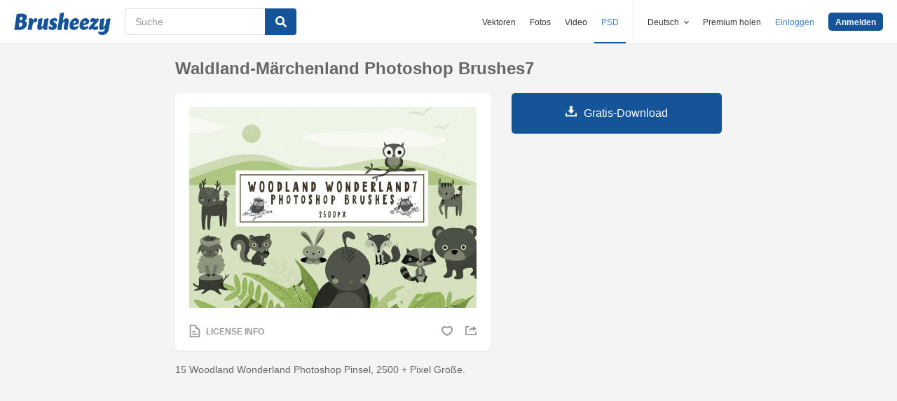

--- FILE ---
content_type: text/html; charset=utf-8
request_url: https://de.brusheezy.com/bursten/63802-waldland-marchenland-photoshop-brushes7
body_size: 23749
content:
<!DOCTYPE html>
<!--[if lt IE 7]>      <html lang="de" xmlns:fb="http://developers.facebook.com/schema/" xmlns:og="http://opengraphprotocol.org/schema/" class="no-js lt-ie9 lt-ie8 lt-ie7"> <![endif]-->
<!--[if IE 7]>         <html lang="de" xmlns:fb="http://developers.facebook.com/schema/" xmlns:og="http://opengraphprotocol.org/schema/" class="no-js lt-ie9 lt-ie8"> <![endif]-->
<!--[if IE 8]>         <html lang="de" xmlns:fb="http://developers.facebook.com/schema/" xmlns:og="http://opengraphprotocol.org/schema/" class="no-js lt-ie9"> <![endif]-->
<!--[if IE 9]>         <html lang="de" xmlns:fb="http://developers.facebook.com/schema/" xmlns:og="http://opengraphprotocol.org/schema/" class="no-js ie9"> <![endif]-->
<!--[if gt IE 9]><!--> <html lang="de" xmlns:fb="http://developers.facebook.com/schema/" xmlns:og="http://opengraphprotocol.org/schema/" class="no-js"> <!--<![endif]-->
  <head>
	  <script type="text/javascript">window.country_code = "US";window.remote_ip_address = '3.141.43.91'</script>
        <link rel="alternate" href="https://www.brusheezy.com/brushes/63802-woodland-wonderland-photoshop-brushes7" hreflang="en" />
    <link rel="alternate" href="https://es.brusheezy.com/cepillos/63802-pinceles-de-photoshop-de-woodsland-wonderland7" hreflang="es" />
    <link rel="alternate" href="https://pt.brusheezy.com/pinceis/63802-escovas-do-photoshop-do-pais-das-maravilhas-da-floresta7" hreflang="pt-BR" />
    <link rel="alternate" href="https://de.brusheezy.com/bursten/63802-waldland-marchenland-photoshop-brushes7" hreflang="de" />
    <link rel="alternate" href="https://fr.brusheezy.com/pinceaux/63802-pinceaux-photoshop-wonderland-de-woodland7" hreflang="fr" />
    <link rel="alternate" href="https://nl.brusheezy.com/borstels/63802-woodland-wonderland-photoshop-brushes7" hreflang="nl" />
    <link rel="alternate" href="https://sv.brusheezy.com/borstar/63802-skogsmark-wonderland-photoshop-brushes7" hreflang="sv" />
    <link rel="alternate" href="https://www.brusheezy.com/brushes/63802-woodland-wonderland-photoshop-brushes7" hreflang="x-default" />

    
    <link rel="dns-prefetch" href="//static.brusheezy.com">
    <meta charset="utf-8">
    <meta http-equiv="X-UA-Compatible" content="IE=edge,chrome=1">
    <meta name="viewport" content="width=device-width, initial-scale=1.0, minimum-scale=1.0" />
    <title>Waldland-Märchenland Photoshop Brushes7 - Kostenlose Photoshop-Pinsel bei Brusheezy!</title>
<meta content="Photoshop-Pinsel -Brusheezy ist eine RIESIGE Sammlung von Photoshop-Pinseln, Photoshop-Mustern, Texturen, PSDs, Aktionen, Formen, Stilen &amp; Verläufen, die heruntergeladen oder geteilt werden können!" name="description" />
<meta content="brusheezy" name="twitter:site" />
<meta content="brusheezy" name="twitter:creator" />
<meta content="summary_large_image" name="twitter:card" />
<meta content="https://static.brusheezy.com/system/resources/previews/000/063/802/original/woodland-wonderland-photoshop-brushes7.jpg" name="twitter:image" />
<meta content="Brusheezy" property="og:site_name" />
<meta content="Waldland-Märchenland Photoshop Brushes7" property="og:title" />
<meta content="https://de.brusheezy.com/bursten/63802-waldland-marchenland-photoshop-brushes7" property="og:url" />
<meta content="de_DE" property="og:locale" />
<meta content="en_US" property="og:locale:alternate" />
<meta content="es_ES" property="og:locale:alternate" />
<meta content="fr_FR" property="og:locale:alternate" />
<meta content="nl_NL" property="og:locale:alternate" />
<meta content="pt_BR" property="og:locale:alternate" />
<meta content="sv_SE" property="og:locale:alternate" />
<meta content="https://static.brusheezy.com/system/resources/previews/000/063/802/original/woodland-wonderland-photoshop-brushes7.jpg" property="og:image" />
    <link href="/favicon.ico" rel="shortcut icon"></link><link href="/favicon.png" rel="icon" sizes="48x48" type="image/png"></link><link href="/apple-touch-icon-precomposed.png" rel="apple-touch-icon-precomposed"></link>
    <link href="https://maxcdn.bootstrapcdn.com/font-awesome/4.6.3/css/font-awesome.min.css" media="screen" rel="stylesheet" type="text/css" />
    <script src="https://static.brusheezy.com/assets/modernizr.custom.83825-93372fb200ead74f1d44254d993c5440.js" type="text/javascript"></script>
    <link href="https://static.brusheezy.com/assets/application-e6fc89b3e1f8c6290743690971644994.css" media="screen" rel="stylesheet" type="text/css" />
    <link href="https://static.brusheezy.com/assets/print-ac38768f09270df2214d2c500c647adc.css" media="print" rel="stylesheet" type="text/css" />
    <link href="https://feeds.feedburner.com/eezyinc/brusheezy-images" rel="alternate" title="RSS" type="application/rss+xml" />

        <link rel="canonical" href="https://de.brusheezy.com/bursten/63802-waldland-marchenland-photoshop-brushes7">


    <meta content="authenticity_token" name="csrf-param" />
<meta content="o+gw158FF9YzkEYC1OZ0W2Nls+g6GXPOxhbaTx/1BI4=" name="csrf-token" />
    <!-- Begin TextBlock "HTML - Head" -->
<meta name="google-site-verification" content="pfGHD8M12iD8MZoiUsSycicUuSitnj2scI2cB_MvoYw" />
<meta name="google-site-verification" content="b4_frnI9j9l6Hs7d1QntimjvrZOtJ8x8ykl7RfeJS2Y" />
<meta name="tinfoil-site-verification" content="6d4a376b35cc11699dd86a787c7b5ae10b5c70f0" />
<meta name="msvalidate.01" content="9E7A3F56C01FB9B69FCDD1FBD287CAE4" />
<meta name="p:domain_verify" content="e95f03b955f8191de30e476f8527821e"/>
<meta property="fb:page_id" content="111431139680" />
<meta name="google" content="nositelinkssearchbox" />
<meta name="referrer" content="unsafe-url" />
<!--<script type="text/javascript" src="http://api.xeezy.com/api.min.js"></script>-->
<!--<script async src="//cdn-s2s.buysellads.net/pub/brusheezy.js" data-cfasync="false"></script>-->
<link href="https://plus.google.com/116840303500574370724" rel="publisher" />

<script>
  var iStockCoupon = { 
    // --- ADMIN CONIG----
    Code: 'EEZYOFF14', 
    Message: 'Hurry! Offer Expires 10/31/2013',
    // -------------------

    showPopup: function() {
      var win = window.open("", "istock-sale", "width=520,height=320");
      var wrap = win.document.createElement('div'); 
      wrap.setAttribute('class', 'sale-wrapper');
      
      var logo = win.document.createElement('img');
      logo.setAttribute('src', '//static.vecteezy.com/system/assets/asset_files/000/000/171/original/new-istock-logo.jpg');
      wrap.appendChild(logo);
      
      var code = win.document.createElement('div');
      code.setAttribute('class','code');
      code.appendChild(win.document.createTextNode(iStockCoupon.Code));
      wrap.appendChild(code);
      
      var expires = win.document.createElement('div');
      expires.setAttribute('class','expire');
      expires.appendChild(win.document.createTextNode(iStockCoupon.Message));
      wrap.appendChild(expires);
      
      var close = win.document.createElement('a');
      close.setAttribute('href', '#');
      close.appendChild(win.document.createTextNode('Close Window'));
      wrap.appendChild(close);
      
      var style = win.document.createElement('style');
      close.setAttribute('onclick', 'window.close()');
  
      style.appendChild(win.document.createTextNode("a{margin-top: 40px;display:block;font-size:12px;color:rgb(73,149,203);text-decoration:none;} .expire{margin-top:16px;color: rgb(81,81,81);font-size:24px;} .code{margin-top:20px;font-size:50px;font-weight:700;text-transform:uppercase;} img{margin-top:44px;} body{padding:0;margin:0;text-align:center;font-family:sans-serif;} .sale-wrapper{height:288px;border:16px solid #a1a1a1;}"));
      win.document.body.appendChild(style);
      win.document.body.appendChild(wrap);        
    },
  };

</script>
<script src="https://cdn.optimizely.com/js/168948327.js"></script>

<script>var AdminHideEezyPremiumPopup = false</script>
<!-- TradeDoubler site verification 2802548 -->



<!-- End TextBlock "HTML - Head" -->
      <link href="https://static.brusheezy.com/assets/resource-show-090e629f8c47746d2d8ac3af6444ea40.css" media="screen" rel="stylesheet" type="text/css" />
  <script type="text/javascript">
    var is_show_page = true;
  </script>

  <script type="text/javascript">
      var resource_id = 63802;
      var custom_vert_text = "niedlich";
  </script>

      <div hidden itemprop="image" itemscope itemtype="http://schema.org/ImageObject">

        <meta itemprop="author" content="Artistmef">


        <meta itemprop="datePublished" content="2018-04-27">

      <meta itemprop="thumbnailUrl" content="https://static.brusheezy.com/system/resources/thumbnails/000/063/802/original/Prev7.jpg">
      <meta itemprop="name" content="Waldland-Märchenland Photoshop Brushes7" />
      <meta itemprop="description" content="15 Woodland Wonderland Photoshop Pinsel, 2500 + Pixel Größe.">
        <meta itemprop="contentUrl" content="https://static.brusheezy.com/system/resources/previews/000/063/802/original/woodland-wonderland-photoshop-brushes7.jpg">
    </div>
  <link href="https://static.brusheezy.com/assets/resources/download_ad/download_ad_modal-1321ec8bcc15ba850988879cb0d3a09e.css" media="screen" rel="stylesheet" type="text/css" />


    <script type="application/ld+json">
      {
        "@context": "http://schema.org",
        "@type": "WebSite",
        "name": "brusheezy",
        "url": "https://www.brusheezy.com"
      }
   </script>

    <script type="application/ld+json">
      {
      "@context": "http://schema.org",
      "@type": "Organization",
      "url": "https://www.brusheezy.com",
      "logo": "https://static.brusheezy.com/assets/structured_data/brusheezy-logo-63a0370ba72197d03d41c8ee2a3fe30d.svg",
      "sameAs": [
        "https://www.facebook.com/brusheezy",
        "https://twitter.com/brusheezy",
        "https://pinterest.com/brusheezy/",
        "https://www.youtube.com/EezyInc",
        "https://instagram.com/eezy/",
        "https://www.snapchat.com/add/eezy",
        "https://google.com/+brusheezy"
      ]
     }
    </script>

    <script src="https://static.brusheezy.com/assets/sp-32e34cb9c56d3cd62718aba7a1338855.js" type="text/javascript"></script>
<script type="text/javascript">
  document.addEventListener('DOMContentLoaded', function() {
    snowplow('newTracker', 'sp', 'a.vecteezy.com', {
      appId: 'brusheezy_production',
      discoverRootDomain: true,
      eventMethod: 'beacon',
      cookieSameSite: 'Lax',
      context: {
        webPage: true,
        performanceTiming: true,
        gaCookies: true,
        geolocation: false
      }
    });
    snowplow('setUserIdFromCookie', 'rollout');
    snowplow('enableActivityTracking', {minimumVisitLength: 10, heartbeatDelay: 10});
    snowplow('enableLinkClickTracking');
    snowplow('trackPageView');
  });
</script>

  </head>

  <body class="proper-sticky-ads   fullwidth flex  redesign-layout resources-show"
        data-site="brusheezy">
    
<link rel="preconnect" href="https://a.pub.network/" crossorigin />
<link rel="preconnect" href="https://b.pub.network/" crossorigin />
<link rel="preconnect" href="https://c.pub.network/" crossorigin />
<link rel="preconnect" href="https://d.pub.network/" crossorigin />
<link rel="preconnect" href="https://c.amazon-adsystem.com" crossorigin />
<link rel="preconnect" href="https://s.amazon-adsystem.com" crossorigin />
<link rel="preconnect" href="https://secure.quantserve.com/" crossorigin />
<link rel="preconnect" href="https://rules.quantcount.com/" crossorigin />
<link rel="preconnect" href="https://pixel.quantserve.com/" crossorigin />
<link rel="preconnect" href="https://btloader.com/" crossorigin />
<link rel="preconnect" href="https://api.btloader.com/" crossorigin />
<link rel="preconnect" href="https://confiant-integrations.global.ssl.fastly.net" crossorigin />
<link rel="stylesheet" href="https://a.pub.network/brusheezy-com/cls.css">
<script data-cfasync="false" type="text/javascript">
  var freestar = freestar || {};
  freestar.queue = freestar.queue || [];
  freestar.config = freestar.config || {};
  freestar.config.enabled_slots = [];
  freestar.initCallback = function () { (freestar.config.enabled_slots.length === 0) ? freestar.initCallbackCalled = false : freestar.newAdSlots(freestar.config.enabled_slots) }
</script>
<script src="https://a.pub.network/brusheezy-com/pubfig.min.js" data-cfasync="false" async></script>
<style>
.fs-sticky-footer {
  background: rgba(247, 247, 247, 0.9) !important;
}
</style>
<!-- Tag ID: brusheezy_1x1_bouncex -->
<div align="center" id="brusheezy_1x1_bouncex">
 <script data-cfasync="false" type="text/javascript">
  freestar.config.enabled_slots.push({ placementName: "brusheezy_1x1_bouncex", slotId: "brusheezy_1x1_bouncex" });
 </script>
</div>


      <script src="https://static.brusheezy.com/assets/partner-service-v3-b8d5668d95732f2d5a895618bbc192d0.js" type="text/javascript"></script>

<script type="text/javascript">
  window.partnerService = new window.PartnerService({
    baseUrl: 'https://p.sa7eer.com',
    site: 'brusheezy',
    contentType: "vector",
    locale: 'de',
    controllerName: 'resources',
    pageviewGuid: '417c28c1-adf8-4312-94b6-d3ccf4659afa',
    sessionGuid: '144934fc-36b2-4670-9f2f-2a5118389994',
  });
</script>


    
      

    <div id="fb-root"></div>



      
<header class="ez-site-header ">
  <div class="max-inner is-logged-out">
    <div class='ez-site-header__logo'>
  <a href="https://de.brusheezy.com/" title="Brusheezy"><svg xmlns="http://www.w3.org/2000/svg" id="Layer_1" data-name="Layer 1" viewBox="0 0 248 57.8"><title>brusheezy-logo-color</title><path class="cls-1" d="M32.4,29.6c0,9.9-9.2,15.3-21.1,15.3-3.9,0-11-.6-11.3-.6L6.3,3.9A61.78,61.78,0,0,1,18,2.7c9.6,0,14.5,3,14.5,8.8a12.42,12.42,0,0,1-5.3,10.2A7.9,7.9,0,0,1,32.4,29.6Zm-11.3.1c0-2.8-1.7-3.9-4.6-3.9-1,0-2.1.1-3.2.2L11.7,36.6c.5,0,1,.1,1.5.1C18.4,36.7,21.1,34,21.1,29.7ZM15.6,10.9l-1.4,9h2.2c3.1,0,5.1-2.9,5.1-6,0-2.1-1.1-3.1-3.4-3.1A10.87,10.87,0,0,0,15.6,10.9Z" transform="translate(0 0)"></path><path class="cls-1" d="M55.3,14.4c2.6,0,4,1.6,4,4.4a8.49,8.49,0,0,1-3.6,6.8,3,3,0,0,0-2.7-2c-4.5,0-6.3,10.6-6.4,11.2L46,38.4l-.9,5.9c-3.1,0-6.9.3-8.1.3a4,4,0,0,1-2.2-1l.8-5.2,2-13,.1-.8c.8-5.4-.7-7.7-.7-7.7a9.11,9.11,0,0,1,6.1-2.5c3.4,0,5.2,2,5.3,6.3,1.2-3.1,3.2-6.3,6.9-6.3Z" transform="translate(0 0)"></path><path class="cls-1" d="M85.4,34.7c-.8,5.4.7,7.7.7,7.7A9.11,9.11,0,0,1,80,44.9c-3.5,0-5.3-2.2-5.3-6.7-2.4,3.7-5.6,6.7-9.7,6.7-4.4,0-6.4-3.7-5.3-11.2L61,25.6c.8-5,1-9,1-9,3.2-.6,7.3-2.1,8.8-2.1a4,4,0,0,1,2.2,1L71.4,25.7l-1.5,9.4c-.1.9,0,1.3.8,1.3,3.7,0,5.8-10.7,5.8-10.7.8-5,1-9,1-9,3.2-.6,7.3-2.1,8.8-2.1a4,4,0,0,1,2.2,1L86.9,25.8l-1.3,8.3Z" transform="translate(0 0)"></path><path class="cls-1" d="M103.3,14.4c4.5,0,7.8,1.6,7.8,4.5,0,3.2-3.9,4.5-3.9,4.5s-1.2-2.9-3.7-2.9a2,2,0,0,0-2.2,2,2.41,2.41,0,0,0,1.3,2.2l3.2,2a8.39,8.39,0,0,1,3.9,7.5c0,6.1-4.9,10.7-12.5,10.7-4.6,0-8.8-2-8.8-5.8,0-3.5,3.5-5.4,3.5-5.4S93.8,38,96.8,38A2,2,0,0,0,99,35.8a2.42,2.42,0,0,0-1.3-2.2l-3-1.9a7.74,7.74,0,0,1-3.8-7c.3-5.9,4.8-10.3,12.4-10.3Z" transform="translate(0 0)"></path><path class="cls-1" d="M138.1,34.8c-1.1,5.4.9,7.7.9,7.7a9.28,9.28,0,0,1-6.1,2.4c-4.3,0-6.3-3.2-5-10l.2-.9,1.8-9.6a.94.94,0,0,0-1-1.3c-3.6,0-5.7,10.9-5.7,11l-.7,4.5-.9,5.9c-3.1,0-6.9.3-8.1.3a4,4,0,0,1-2.2-1l.8-5.2,4.3-27.5c.8-5,1-9,1-9,3.2-.6,7.3-2.1,8.8-2.1a4,4,0,0,1,2.2,1l-3.1,19.9c2.4-3.5,5.5-6.3,9.5-6.3,4.4,0,6.8,3.8,5.3,11.2l-1.8,8.4Z" transform="translate(0 0)"></path><path class="cls-1" d="M167.1,22.9c0,4.4-2.4,7.3-8.4,8.5l-6.3,1.3c.5,2.8,2.2,4.1,5,4.1a8.32,8.32,0,0,0,5.8-2.7,3.74,3.74,0,0,1,1.8,3.1c0,3.7-5.5,7.6-11.9,7.6s-10.8-4.2-10.8-11.2c0-8.2,5.7-19.2,15.8-19.2,5.6,0,9,3.3,9,8.5Zm-10.6,4.2a2.63,2.63,0,0,0,1.7-2.8c0-1.2-.4-3-1.8-3-2.5,0-3.6,4.1-4,7.2Z" transform="translate(0 0)"></path><path class="cls-1" d="M192.9,22.9c0,4.4-2.4,7.3-8.4,8.5l-6.3,1.3c.5,2.8,2.2,4.1,5,4.1a8.32,8.32,0,0,0,5.8-2.7,3.74,3.74,0,0,1,1.8,3.1c0,3.7-5.5,7.6-11.9,7.6s-10.8-4.2-10.8-11.2c0-8.2,5.7-19.2,15.8-19.2,5.5,0,9,3.3,9,8.5Zm-10.7,4.2a2.63,2.63,0,0,0,1.7-2.8c0-1.2-.4-3-1.8-3-2.5,0-3.6,4.1-4,7.2Z" transform="translate(0 0)"></path><path class="cls-1" d="M213.9,33.8a7.72,7.72,0,0,1,2.2,5.4c0,4.5-3.7,5.7-6.9,5.7-4.1,0-7.1-2-10.2-3-.9,1-1.7,2-2.5,3,0,0-4.6-.1-4.6-3.3,0-3.9,6.4-10.5,13.3-18.1a19.88,19.88,0,0,0-2.2-.2c-3.9,0-5.4,2-5.4,2a8.19,8.19,0,0,1-1.8-5.4c.2-4.2,4.2-5.4,7.3-5.4,3.3,0,5.7,1.3,8.1,2.4l1.9-2.4s4.7.1,4.7,3.3c0,3.7-6.2,10.3-12.9,17.6a14.65,14.65,0,0,0,4,.7,6.22,6.22,0,0,0,5-2.3Z" transform="translate(0 0)"></path><path class="cls-1" d="M243.8,42.3c-1.7,10.3-8.6,15.5-17.4,15.5-5.6,0-9.8-3-9.8-6.4a3.85,3.85,0,0,1,1.9-3.3,8.58,8.58,0,0,0,5.7,1.8c3.5,0,8.3-1.5,9.1-6.9l.7-4.2c-2.4,3.5-5.5,6.3-9.5,6.3-4.4,0-6.4-3.7-5.3-11.2l1.3-8.1c.8-5,1-9,1-9,3.2-.6,7.3-2.1,8.8-2.1a4,4,0,0,1,2.2,1l-1.6,10.2-1.5,9.4c-.1.9,0,1.3.8,1.3,3.7,0,5.8-10.7,5.8-10.7.8-5,1-9,1-9,3.2-.6,7.3-2.1,8.8-2.1a4,4,0,0,1,2.2,1L246.4,26Z" transform="translate(0 0)"></path></svg>
</a>
</div>


      <nav class="ez-site-header__main-nav logged-out-nav">
    <ul class="ez-site-header__header-menu">
        <div class="ez-site-header__app-links-wrapper" data-target="ez-mobile-menu.appLinksWrapper">
          <li class="ez-site-header__menu-item ez-site-header__menu-item--app-link "
              data-target="ez-mobile-menu.appLink" >
            <a href="https://de.vecteezy.com" target="_blank">Vektoren</a>
          </li>

          <li class="ez-site-header__menu-item ez-site-header__menu-item--app-link "
              data-target="ez-mobile-menu.appLink" >
            <a href="https://de.vecteezy.com/fotos-kostenlos" target="_blank">Fotos</a>
          </li>

          <li class="ez-site-header__menu-item ez-site-header__menu-item--app-link"
              data-target="ez-mobile-menu.appLink" >
            <a href="https://de.videezy.com" target="_blank">Video</a>
          </li>

          <li class="ez-site-header__menu-item ez-site-header__menu-item--app-link active-menu-item"
              data-target="ez-mobile-menu.appLink" >
            <a href="https://de.brusheezy.com" target="_blank">PSD</a>
          </li>
        </div>

        <div class="ez-site-header__separator"></div>

        <li class="ez-site-header__locale_prompt ez-site-header__menu-item"
            data-action="toggle-language-switcher"
            data-switcher-target="ez-site-header__lang_selector">
          <span>
            Deutsch
            <!-- Generator: Adobe Illustrator 21.0.2, SVG Export Plug-In . SVG Version: 6.00 Build 0)  --><svg xmlns="http://www.w3.org/2000/svg" xmlns:xlink="http://www.w3.org/1999/xlink" version="1.1" id="Layer_1" x="0px" y="0px" viewBox="0 0 11.9 7.1" style="enable-background:new 0 0 11.9 7.1;" xml:space="preserve" class="ez-site-header__menu-arrow">
<polygon points="11.9,1.5 10.6,0 6,4.3 1.4,0 0,1.5 6,7.1 "></polygon>
</svg>

          </span>

          
<div id="ez-site-header__lang_selector" class="ez-language-switcher ez-tooltip ez-tooltip--arrow-top">
  <div class="ez-tooltip__arrow ez-tooltip__arrow--middle"></div>
  <div class="ez-tooltip__content">
    <ul>
        <li>
          <a href="https://www.brusheezy.com/brushes/63802-woodland-wonderland-photoshop-brushes7" class="nested-locale-switcher-link en" data-locale="en">English</a>        </li>
        <li>
          <a href="https://es.brusheezy.com/cepillos/63802-pinceles-de-photoshop-de-woodsland-wonderland7" class="nested-locale-switcher-link es" data-locale="es">Español</a>        </li>
        <li>
          <a href="https://pt.brusheezy.com/pinceis/63802-escovas-do-photoshop-do-pais-das-maravilhas-da-floresta7" class="nested-locale-switcher-link pt" data-locale="pt">Português</a>        </li>
        <li>
          
            <span class="nested-locale-switcher-link de current">
              Deutsch
              <svg xmlns="http://www.w3.org/2000/svg" id="Layer_1" data-name="Layer 1" viewBox="0 0 11.93 9.39"><polygon points="11.93 1.76 10.17 0 4.3 5.87 1.76 3.32 0 5.09 4.3 9.39 11.93 1.76"></polygon></svg>

            </span>
        </li>
        <li>
          <a href="https://fr.brusheezy.com/pinceaux/63802-pinceaux-photoshop-wonderland-de-woodland7" class="nested-locale-switcher-link fr" data-locale="fr">Français</a>        </li>
        <li>
          <a href="https://nl.brusheezy.com/borstels/63802-woodland-wonderland-photoshop-brushes7" class="nested-locale-switcher-link nl" data-locale="nl">Nederlands</a>        </li>
        <li>
          <a href="https://sv.brusheezy.com/borstar/63802-skogsmark-wonderland-photoshop-brushes7" class="nested-locale-switcher-link sv" data-locale="sv">Svenska</a>        </li>
    </ul>
  </div>
</div>


        </li>

          <li class="ez-site-header__menu-item ez-site-header__menu-item--join-pro-link"
              data-target="ez-mobile-menu.joinProLink">
            <a href="/signups/join_premium">Premium holen</a>
          </li>

          <li class="ez-site-header__menu-item"
              data-target="ez-mobile-menu.logInBtn">
            <a href="/login" class="login-link" data-remote="true" onclick="track_header_login_click();">Einloggen</a>
          </li>

          <li class="ez-site-header__menu-item ez-site-header__menu-item--btn ez-site-header__menu-item--sign-up-btn"
              data-target="ez-mobile-menu.signUpBtn">
            <a href="/registrieren" class="ez-btn ez-btn--primary ez-btn--tiny ez-btn--sign-up" data-remote="true" onclick="track_header_join_eezy_click();">Anmelden</a>
          </li>


      

        <li class="ez-site-header__menu-item ez-site-header__mobile-menu">
          <button class="ez-site-header__mobile-menu-btn"
                  data-controller="ez-mobile-menu">
            <svg xmlns="http://www.w3.org/2000/svg" viewBox="0 0 20 14"><g id="Layer_2" data-name="Layer 2"><g id="Account_Pages_Mobile_Menu_Open" data-name="Account Pages Mobile Menu Open"><g id="Account_Pages_Mobile_Menu_Open-2" data-name="Account Pages Mobile Menu Open"><path class="cls-1" d="M0,0V2H20V0ZM0,8H20V6H0Zm0,6H20V12H0Z"></path></g></g></g></svg>

          </button>
        </li>
    </ul>

  </nav>

  <script src="https://static.brusheezy.com/assets/header_mobile_menu-bbe8319134d6d4bb7793c9fdffca257c.js" type="text/javascript"></script>


      <p% search_path = nil %>

<form accept-charset="UTF-8" action="/gratis" class="ez-search-form" data-action="new-search" data-adid="1636631" data-behavior="" data-trafcat="T1" method="post"><div style="margin:0;padding:0;display:inline"><input name="utf8" type="hidden" value="&#x2713;" /><input name="authenticity_token" type="hidden" value="o+gw158FF9YzkEYC1OZ0W2Nls+g6GXPOxhbaTx/1BI4=" /></div>
  <input id="from" name="from" type="hidden" value="mainsite" />
  <input id="in_se" name="in_se" type="hidden" value="true" />

  <div class="ez-input">
      <input class="ez-input__field ez-input__field--basic ez-input__field--text ez-search-form__input" id="search" name="search" placeholder="Suche" type="text" value="" />

    <button class="ez-search-form__submit" title="Suche" type="submit">
      <svg xmlns="http://www.w3.org/2000/svg" id="Layer_1" data-name="Layer 1" viewBox="0 0 14.39 14.39"><title>search</title><path d="M14,12.32,10.81,9.09a5.87,5.87,0,1,0-1.72,1.72L12.32,14A1.23,1.23,0,0,0,14,14,1.23,1.23,0,0,0,14,12.32ZM2.43,5.88A3.45,3.45,0,1,1,5.88,9.33,3.46,3.46,0,0,1,2.43,5.88Z"></path></svg>

</button>  </div>
</form>

  </div><!-- .max-inner -->

</header>


    <div id="body">
      <div class="content">

        

          



  <div id="remote-ip" style="display: none;">3.141.43.91</div>



<section id="resource-main"
         class="info-section resource-main-info"
         data-resource-id="63802"
         data-license-type="standard">

  <!-- start: resource-card -->
  <div class="resource-card">
      <center>
</center>


    <h1 class="resource-name">Waldland-Märchenland Photoshop Brushes7</h1>

    <div class="resource-media">
      <div class="resource-preview item ">

    <img alt="Waldland-Märchenland Photoshop Brushes7" src="https://static.brusheezy.com/system/resources/previews/000/063/802/non_2x/woodland-wonderland-photoshop-brushes7.jpg" srcset="https://static.brusheezy.com/system/resources/previews/000/063/802/original/woodland-wonderland-photoshop-brushes7.jpg 2x,
                  https://static.brusheezy.com/system/resources/previews/000/063/802/non_2x/woodland-wonderland-photoshop-brushes7.jpg 1x" title="Waldland-Märchenland Photoshop Brushes7" />

  <div class="resource-actions">
      <div class="resource-license-show">
  <a href="/resources/63802/license_info_modal" data-remote="true" rel="nofollow">
    <!-- Generator: Adobe Illustrator 21.0.2, SVG Export Plug-In . SVG Version: 6.00 Build 0)  --><svg xmlns="http://www.w3.org/2000/svg" xmlns:xlink="http://www.w3.org/1999/xlink" version="1.1" id="Layer_1" x="0px" y="0px" viewBox="0 0 16 20" style="enable-background:new 0 0 16 20;" xml:space="preserve">
<title>license</title>
<g>
	<path d="M11.5,4.7C11.5,3.8,11.6,0,6.3,0C1.2,0,0,0,0,0v20h16c0,0,0-8.3,0-10.5C16,5.7,12.6,4.6,11.5,4.7z M14,18H2V2   c0,0,2.2,0,4.1,0c4.1,0,3.5,2.9,3.2,4.6C12,6.3,14,7,14,10.2C14,12.6,14,18,14,18z"></path>
	<rect x="4" y="14" width="8" height="2"></rect>
	<rect x="4" y="10" width="5" height="2"></rect>
</g>
</svg>

    <span>License Info</span>
</a></div>



    <div class="user-actions">
      
  <a href="/login" class="resource-likes-count fave unauthorized" data-remote="true">
    <!-- Generator: Adobe Illustrator 21.0.2, SVG Export Plug-In . SVG Version: 6.00 Build 0)  --><svg xmlns="http://www.w3.org/2000/svg" xmlns:xlink="http://www.w3.org/1999/xlink" version="1.1" id="Layer_1" x="0px" y="0px" viewBox="0 0 115.4 100" style="enable-background:new 0 0 115.4 100;" xml:space="preserve">
<g>
	<path d="M81.5,0c-9.3,0-17.7,3.7-23.8,9.8c-6.1-6-14.5-9.7-23.8-9.7C15.1,0.1,0,15.3,0,34c0.1,43,57.8,66,57.8,66   s57.7-23.1,57.6-66.1C115.4,15.1,100.2,0,81.5,0z M57.7,84.2c0,0-42.8-19.8-42.8-46.2c0-12.8,7.5-23.3,21.4-23.3   c10,0,16.9,5.5,21.4,10c4.5-4.5,11.4-10,21.4-10c13.9,0,21.4,10.5,21.4,23.3C100.5,64.4,57.7,84.2,57.7,84.2z"></path>
</g>
</svg>

</a>

      <div class="shareblock-horiz">
  <ul>
    <li>
      <a href="https://www.facebook.com/sharer.php?u=https://de.brusheezy.com/bursten/63802-waldland-marchenland-photoshop-brushes7&amp;t=Waldland-Märchenland Photoshop Brushes7" class="shr-btn facebook-like" data-social-network="facebook" data-href="https://de.brusheezy.com/bursten/63802-waldland-marchenland-photoshop-brushes7" data-send="false" data-layout="button" data-width="60" data-show-faces="false" rel="nofollow" target="_blank" rel="nofollow">
        <span class="vhidden"><!-- Generator: Adobe Illustrator 21.0.2, SVG Export Plug-In . SVG Version: 6.00 Build 0)  --><svg xmlns="http://www.w3.org/2000/svg" xmlns:xlink="http://www.w3.org/1999/xlink" version="1.1" id="Layer_1" x="0px" y="0px" viewBox="0 0 14.9 15" style="enable-background:new 0 0 14.9 15;" xml:space="preserve">
<path d="M14.1,0H0.8C0.4,0,0,0.4,0,0.8c0,0,0,0,0,0v13.3C0,14.6,0.4,15,0.8,15h7.1V9.2H6V6.9h1.9V5.3c-0.2-1.5,0.9-2.8,2.4-3  c0.2,0,0.3,0,0.5,0c0.6,0,1.2,0,1.7,0.1v2h-1.2c-0.9,0-1.1,0.4-1.1,1.1v1.5h2.2l-0.3,2.3h-1.9V15h3.8c0.5,0,0.8-0.4,0.8-0.8V0.8  C14.9,0.4,14.5,0,14.1,0C14.1,0,14.1,0,14.1,0z"></path>
</svg>
</span>
      </a>
    </li>
    <li>
      <a href="https://twitter.com/intent/tweet?text=Waldland-Märchenland Photoshop Brushes7 on @brusheezy&url=https://de.brusheezy.com/bursten/63802-waldland-marchenland-photoshop-brushes7" class="shr-btn twitter-share" data-social-network="twitter"   data-count="none" rel="nofollow" target="_blank" rel="nofollow">
        <span class="vhidden"><!-- Generator: Adobe Illustrator 21.0.2, SVG Export Plug-In . SVG Version: 6.00 Build 0)  --><svg xmlns="http://www.w3.org/2000/svg" xmlns:xlink="http://www.w3.org/1999/xlink" version="1.1" id="Layer_1" x="0px" y="0px" viewBox="0 0 14.8 12.5" style="enable-background:new 0 0 14.8 12.5;" xml:space="preserve">
<path d="M14.8,1.5C14.2,1.7,13.6,1.9,13,2c0.7-0.4,1.2-1,1.4-1.8c-0.6,0.4-1.2,0.6-1.9,0.8c-0.6-0.6-1.4-1-2.2-1  c-1.7,0.1-3,1.5-3,3.2c0,0.2,0,0.5,0.1,0.7C4.8,3.8,2.5,2.6,1,0.6c-0.3,0.5-0.4,1-0.4,1.6c0,1.1,0.5,2,1.4,2.6c-0.5,0-1-0.1-1.4-0.4  l0,0c0,1.5,1,2.8,2.4,3.1C2.6,7.7,2.1,7.7,1.6,7.6C2,8.9,3.2,9.7,4.5,9.8c-1.3,1-2.9,1.5-4.5,1.3c1.4,0.9,3,1.4,4.7,1.4  c5.6,0,8.6-4.8,8.6-9c0-0.1,0-0.3,0-0.4C13.9,2.6,14.4,2.1,14.8,1.5z"></path>
</svg>
</span>
      </a>
    </li>
    <li>
      <a href="//www.pinterest.com/pin/create/button/?url=https://de.brusheezy.com/bursten/63802-waldland-marchenland-photoshop-brushes7&media=https://static.brusheezy.com/system/resources/previews/000/063/802/original/woodland-wonderland-photoshop-brushes7.jpg&description=Waldland-Märchenland Photoshop Brushes7" data-social-network="pinterest" class="shr-btn pinterest-pinit" data-pin-do="buttonPin" data-pin-color="red" data-pin-height="20" target="_blank" rel="nofollow">
        <span class="vhidden"><!-- Generator: Adobe Illustrator 21.0.2, SVG Export Plug-In . SVG Version: 6.00 Build 0)  --><svg xmlns="http://www.w3.org/2000/svg" xmlns:xlink="http://www.w3.org/1999/xlink" version="1.1" id="Layer_1" x="0px" y="0px" viewBox="0 0 14.9 15" style="enable-background:new 0 0 14.9 15;" xml:space="preserve">
<path d="M7.4,0C3.3,0,0,3.4,0,7.6c0,2.9,1.8,5.6,4.5,6.8c0-0.6,0-1.2,0.1-1.7l1-4.1C5.4,8.2,5.3,7.8,5.3,7.4c0-1.1,0.6-1.9,1.4-1.9  c0.6,0,1,0.4,1,1c0,0,0,0.1,0,0.1C7.6,7.5,7.4,8.4,7.1,9.2c-0.2,0.6,0.2,1.3,0.8,1.4c0.1,0,0.2,0,0.3,0c1.4,0,2.4-1.8,2.4-4  c0.1-1.5-1.2-2.8-2.7-2.9c-0.1,0-0.3,0-0.4,0c-2-0.1-3.6,1.5-3.7,3.4c0,0.1,0,0.1,0,0.2c0,0.5,0.2,1.1,0.5,1.5  C4.5,9,4.5,9.1,4.5,9.3L4.3,9.9c0,0.1-0.2,0.2-0.3,0.2c0,0,0,0-0.1,0c-1-0.6-1.7-1.7-1.5-2.9c0-2.1,1.8-4.7,5.3-4.7  c2.5-0.1,4.6,1.7,4.7,4.2c0,0,0,0.1,0,0.1c0,2.9-1.6,5.1-4,5.1c-0.7,0-1.4-0.3-1.8-1c0,0-0.4,1.7-0.5,2.1c-0.2,0.6-0.4,1.1-0.8,1.6  C6,14.9,6.7,15,7.4,15c4.1,0,7.5-3.4,7.5-7.5S11.6,0,7.4,0z"></path>
</svg>
</span>
      </a>
    </li>
  </ul>
</div>


<a href="#" class="resource-share" title="Share This Resource">
  <!-- Generator: Adobe Illustrator 21.0.2, SVG Export Plug-In . SVG Version: 6.00 Build 0)  --><svg xmlns="http://www.w3.org/2000/svg" xmlns:xlink="http://www.w3.org/1999/xlink" version="1.1" id="Layer_1" x="0px" y="0px" viewBox="0 0 20 16.7" style="enable-background:new 0 0 20 16.7;" xml:space="preserve">
<g>
	<polygon points="17.8,14.4 2.2,14.4 2.2,2.2 6.7,2.2 6.7,0 0,0 0,16.7 20,16.7 20,10 17.8,10  "></polygon>
	<path d="M13.8,6.1v3L20,4.5L13.8,0v2.8c-7.5,0-8,7.9-8,7.9C9.1,5.5,13.8,6.1,13.8,6.1z"></path>
</g>
</svg>

</a>
    </div>
  </div>
</div>


      <div class="resource-info-scrollable">


        

        <div class="resource-desc ellipsis">
          15 Woodland Wonderland Photoshop Pinsel, 2500 + Pixel Größe.
          <span class="custom-ellipsis"><img alt="Ellipsis" src="https://static.brusheezy.com/assets/ellipsis-029e440c5b8317319d2fded31d2aee37.png" /></span>
        </div>
      </div>
    </div>

    <!-- start: resource-info -->
    <div class="resource-info ">

        <!-- start: resource cta -->
        <div class="resource-cta">
                <div class="btn-wrapper">
                  <a href="/download/63802?download_auth_hash=78bc48c6&amp;pro=false" class="download-resource-link download-btn btn flat ez-icon-download" data-dl-ad-tag-id="brusheezy_download_popup" id="download-button" onclick="fire_download_click_tracking();" rel="nofollow">Gratis-Download</a>
                </div>
        </div>
        <!-- end: resource cta -->


            <!-- Not in the carbon test group -->
              <div class="secondary-section-info legacy-block-ad">
      <div align="center" data-freestar-ad="__300x250 __300x250" id="brusheezy_downloads_right_siderail_1">
        <script data-cfasync="false" type="text/javascript">
          freestar.config.enabled_slots.push({ placementName: "brusheezy_downloads_right_siderail_1", slotId: "brusheezy_downloads_right_siderail_1" });
        </script>
      </div>
  </div>

              <div class="tertiary-section-info legacy-block-ad">
    <div align="center" data-freestar-ad="__300x250 __300x250" id="brusheezy_downloads_right_siderail_2">
      <script data-cfasync="false" type="text/javascript">
        freestar.config.enabled_slots.push({ placementName: "brusheezy_downloads_right_siderail_2", slotId: "brusheezy_downloads_right_siderail_2" });
      </script>
    </div>
  </div>


    </div>
    <!-- end: resource-info -->

  </div>
  <!-- end: resource-card -->
</section>


  <script>
    var resourceType = 'free';
  </script>

<section id="related-resources" class="info-section resource-related">
  <h2>This Image Appears in Searches For</h2>
    <link href="https://static.brusheezy.com/assets/tags_carousel-e3b70e45043c44ed04a5d925fa3e3ba6.css" media="screen" rel="stylesheet" type="text/css" />

  <div class="outer-tags-wrap" >
    <div class="rs-carousel">
      <ul class="tags-wrap">
            <li class="tag">
              <a href="/gratis/niedlich" class="tag-link" title="niedlich">
              <span>
                niedlich
              </span>
</a>            </li>
            <li class="tag">
              <a href="/gratis/baum" class="tag-link" title="baum">
              <span>
                baum
              </span>
</a>            </li>
            <li class="tag">
              <a href="/gratis/natur" class="tag-link" title="natur">
              <span>
                natur
              </span>
</a>            </li>
            <li class="tag">
              <a href="/gratis/tier" class="tag-link" title="tier">
              <span>
                tier
              </span>
</a>            </li>
            <li class="tag">
              <a href="/gratis/wald" class="tag-link" title="wald">
              <span>
                wald
              </span>
</a>            </li>
            <li class="tag">
              <a href="/gratis/frost" class="tag-link" title="frost">
              <span>
                frost
              </span>
</a>            </li>
            <li class="tag">
              <a href="/gratis/einfrieren" class="tag-link" title="einfrieren">
              <span>
                einfrieren
              </span>
</a>            </li>
            <li class="tag">
              <a href="/gratis/lebensraum" class="tag-link" title="lebensraum">
              <span>
                lebensraum
              </span>
</a>            </li>
            <li class="tag">
              <a href="/gratis/erbe" class="tag-link" title="erbe">
              <span>
                erbe
              </span>
</a>            </li>
            <li class="tag">
              <a href="/gratis/kopf" class="tag-link" title="kopf">
              <span>
                kopf
              </span>
</a>            </li>
            <li class="tag">
              <a href="/gratis/weiblich" class="tag-link" title="weiblich">
              <span>
                weiblich
              </span>
</a>            </li>
            <li class="tag">
              <a href="/gratis/glasur" class="tag-link" title="glasur">
              <span>
                glasur
              </span>
</a>            </li>
            <li class="tag">
              <a href="/gratis/hell" class="tag-link" title="hell">
              <span>
                hell
              </span>
</a>            </li>
            <li class="tag">
              <a href="/gratis/blau" class="tag-link" title="blau">
              <span>
                blau
              </span>
</a>            </li>
            <li class="tag">
              <a href="/gratis/ausruhen" class="tag-link" title="ausruhen">
              <span>
                ausruhen
              </span>
</a>            </li>
            <li class="tag">
              <a href="/gratis/klar" class="tag-link" title="klar">
              <span>
                klar
              </span>
</a>            </li>
            <li class="tag">
              <a href="/gratis/messe" class="tag-link" title="messe">
              <span>
                messe
              </span>
</a>            </li>
            <li class="tag">
              <a href="/gratis/licht" class="tag-link" title="licht">
              <span>
                licht
              </span>
</a>            </li>
            <li class="tag">
              <a href="/gratis/wetter" class="tag-link" title="wetter">
              <span>
                wetter
              </span>
</a>            </li>
            <li class="tag">
              <a href="/gratis/steigung" class="tag-link" title="steigung">
              <span>
                steigung
              </span>
</a>            </li>
            <li class="tag">
              <a href="/gratis/wei%C3%9F" class="tag-link" title="weiß">
              <span>
                weiß
              </span>
</a>            </li>
            <li class="tag">
              <a href="/gratis/wild" class="tag-link" title="wild">
              <span>
                wild
              </span>
</a>            </li>
            <li class="tag">
              <a href="/gratis/welt" class="tag-link" title="welt">
              <span>
                welt
              </span>
</a>            </li>
            <li class="tag">
              <a href="/gratis/winter" class="tag-link" title="winter">
              <span>
                winter
              </span>
</a>            </li>
            <li class="tag">
              <a href="/gratis/japan" class="tag-link" title="japan">
              <span>
                japan
              </span>
</a>            </li>
            <li class="tag">
              <a href="/gratis/ozean" class="tag-link" title="ozean">
              <span>
                ozean
              </span>
</a>            </li>
            <li class="tag">
              <a href="/gratis/rock" class="tag-link" title="rock">
              <span>
                rock
              </span>
</a>            </li>
            <li class="tag">
              <a href="/gratis/raureif" class="tag-link" title="raureif">
              <span>
                raureif
              </span>
</a>            </li>
            <li class="tag">
              <a href="/gratis/past%C3%B6s" class="tag-link" title="pastös">
              <span>
                pastös
              </span>
</a>            </li>
            <li class="tag">
              <a href="/gratis/eis" class="tag-link" title="eis">
              <span>
                eis
              </span>
</a>            </li>
      </ul>
    </div>
  </div>

  <script defer="defer" src="https://static.brusheezy.com/assets/jquery.ui.widget-0763685ac5d9057e21eac4168b755b9a.js" type="text/javascript"></script>
  <script defer="defer" src="https://static.brusheezy.com/assets/jquery.event.drag-3d54f98bab25c12a9b9cc1801f3e1c4b.js" type="text/javascript"></script>
  <script defer="defer" src="https://static.brusheezy.com/assets/jquery.translate3d-6277fde3b8b198a2da2aa8e4389a7c84.js" type="text/javascript"></script>
  <script defer="defer" src="https://static.brusheezy.com/assets/jquery.rs.carousel-5763ad180bc69cb2b583cd5d42a9c231.js" type="text/javascript"></script>
  <script defer="defer" src="https://static.brusheezy.com/assets/jquery.rs.carousel-touch-c5c93eecbd1da1af1bce8f19e8f02105.js" type="text/javascript"></script>
  <script defer="defer" src="https://static.brusheezy.com/assets/tags-carousel-bb78c5a4ca2798d203e5b9c09f22846d.js" type="text/javascript"></script>


    <h2>Benutzer, die diese Datei heruntergeladen haben, haben außerdem heruntergeladen</h2>

      
    <input type="hidden" name="eezysearch" value="weiß"/>
<input type="hidden" name="eezy-resource-id" value="63802"/>


<!--<div class="special-items">-->

    <!--<div class="new-justified-grid eezyapi&#45;&#45;justified" data-limit="40" data-apiparams="s=brusheezy" data-is-justified="true"></div>-->

<!--</div>-->


<div class="partner-sponsored-results partner-sponsored-results--istock ">

  <div class="partner-sponsored-results__inner-wrap">
  
    <div class="partner-sponsored-results__header">

      <div class="partner-sponsored-results__header__sponsored-text">
          <span class='partner-sponsored-results__header__partner-logo-container'></span>

        <span class="partner-sponsored-results__header__sponsored-text__subtext">
		Gesponserte Bilder
        </span>

        <a class="ez-promo ez-promo--banner" href="coupon" onclick="SHUTTERBANNER();return false;">
        Klicke, damit dir ein Promcode angezeigt wird und du {{percent}} bei allen Abos sparen kannst.
        </a>
      </div>

    </div>

    <div class="partner-results">

      <div class="eezyapi--justified eezyapi--grey-box" 
      data-affiliate="shutterstock-justified"
      data-adid="1636534"
      data-trafcat="T1"
      data-placement="similiar">
      </div>
      
    </div>

  </div>

</div>







    <!-- debrusheezy-related-63802-v2-51/2025lazy -->
    <!-- Cached at 2025-12-23 18:21:56 -0600 -->
      <ul class="ez-resource-grid  is-hidden brusheezy-grid not-last-page" rel="search-results">
    <script src="https://static.brusheezy.com/assets/lazy_loading-d5cdb44404da29daa8dd92e076847b02.js" type="text/javascript"></script>

    
<li data-height="140"
    data-width="200"
    class="ez-resource-grid__item ez-resource-thumb is-premium-resource ">


  

  <a href="/hintergrunde/49339-tropische-strandtapetenpackung" class="ez-resource-thumb__link sponsored-premium-resource lazy-link" title="Tropische Strandtapetenpackung">
    <img alt="Tropische Strandtapetenpackung" class="ez-resource-thumb__img lazy" data-lazy-src="https://static.brusheezy.com/system/resources/thumbnails/000/049/339/small/tropical-beach-wallpaper-pack-photoshop-backgrounds.jpg" data-lazy-srcset="https://static.brusheezy.com/system/resources/thumbnails/000/049/339/small_2x/tropical-beach-wallpaper-pack-photoshop-backgrounds.jpg 2x, https://static.brusheezy.com/system/resources/thumbnails/000/049/339/small/tropical-beach-wallpaper-pack-photoshop-backgrounds.jpg 1x" height="140" src="[data-uri]" width="200" />
</a>
  <noscript class="lazy-load-fallback">
    <a href="/hintergrunde/49339-tropische-strandtapetenpackung" class="ez-resource-thumb__link sponsored-premium-resource" title="Tropische Strandtapetenpackung">
      <img alt="Tropische Strandtapetenpackung" class="ez-resource-thumb__img" height="140" src="https://static.brusheezy.com/system/resources/thumbnails/000/049/339/small/tropical-beach-wallpaper-pack-photoshop-backgrounds.jpg" width="200" />
</a>  </noscript>




  <div class="ez-resource-thumb__hover-state">
    <div class="ez-resource-thumb__gray-dient">
      <div class="ez-resource-thumb__name-content">
        Tropische Strandtapetenpackung
      </div>
    </div>
  </div>
</li>

    
<li data-height="140"
    data-width="200"
    class="ez-resource-grid__item ez-resource-thumb is-premium-resource ">


  

  <a href="/patterns/53347-retro-fisch-nahtlose-muster" class="ez-resource-thumb__link sponsored-premium-resource lazy-link" title="Retro Fisch Nahtlose Muster">
    <img alt="Retro Fisch Nahtlose Muster" class="ez-resource-thumb__img lazy" data-lazy-src="https://static.brusheezy.com/system/resources/thumbnails/000/053/347/small/retro-fish-seamless-pattern-photoshop-patterns.jpg" data-lazy-srcset="https://static.brusheezy.com/system/resources/thumbnails/000/053/347/small_2x/retro-fish-seamless-pattern-photoshop-patterns.jpg 2x, https://static.brusheezy.com/system/resources/thumbnails/000/053/347/small/retro-fish-seamless-pattern-photoshop-patterns.jpg 1x" height="140" src="[data-uri]" width="200" />
</a>
  <noscript class="lazy-load-fallback">
    <a href="/patterns/53347-retro-fisch-nahtlose-muster" class="ez-resource-thumb__link sponsored-premium-resource" title="Retro Fisch Nahtlose Muster">
      <img alt="Retro Fisch Nahtlose Muster" class="ez-resource-thumb__img" height="140" src="https://static.brusheezy.com/system/resources/thumbnails/000/053/347/small/retro-fish-seamless-pattern-photoshop-patterns.jpg" width="200" />
</a>  </noscript>




  <div class="ez-resource-thumb__hover-state">
    <div class="ez-resource-thumb__gray-dient">
      <div class="ez-resource-thumb__name-content">
        Retro Fisch Nahtlose Muster
      </div>
    </div>
  </div>
</li>

    
<li data-height="140"
    data-width="200"
    class="ez-resource-grid__item ez-resource-thumb is-premium-resource ">


  

  <a href="/hintergrunde/51413-sea-life-banner-hintergrund" class="ez-resource-thumb__link sponsored-premium-resource lazy-link" title="Sea Life Banner Hintergrund">
    <img alt="Sea Life Banner Hintergrund" class="ez-resource-thumb__img lazy" data-lazy-src="https://static.brusheezy.com/system/resources/thumbnails/000/051/413/small/sea-life-banner-background-photoshop-backgrounds.jpg" data-lazy-srcset="https://static.brusheezy.com/system/resources/thumbnails/000/051/413/small_2x/sea-life-banner-background-photoshop-backgrounds.jpg 2x, https://static.brusheezy.com/system/resources/thumbnails/000/051/413/small/sea-life-banner-background-photoshop-backgrounds.jpg 1x" height="140" src="[data-uri]" width="200" />
</a>
  <noscript class="lazy-load-fallback">
    <a href="/hintergrunde/51413-sea-life-banner-hintergrund" class="ez-resource-thumb__link sponsored-premium-resource" title="Sea Life Banner Hintergrund">
      <img alt="Sea Life Banner Hintergrund" class="ez-resource-thumb__img" height="140" src="https://static.brusheezy.com/system/resources/thumbnails/000/051/413/small/sea-life-banner-background-photoshop-backgrounds.jpg" width="200" />
</a>  </noscript>




  <div class="ez-resource-thumb__hover-state">
    <div class="ez-resource-thumb__gray-dient">
      <div class="ez-resource-thumb__name-content">
        Sea Life Banner Hintergrund
      </div>
    </div>
  </div>
</li>

    
<li data-height="140"
    data-width="200"
    class="ez-resource-grid__item ez-resource-thumb is-premium-resource ">


  

  <a href="/bursten/39339-geatztes-vogelburstenpaket" class="ez-resource-thumb__link sponsored-premium-resource lazy-link" title="Geätztes Vogelbürstenpaket">
    <img alt="Geätztes Vogelbürstenpaket" class="ez-resource-thumb__img lazy" data-lazy-src="https://static.brusheezy.com/system/resources/thumbnails/000/039/339/small/etched-bird-brush-pack-photoshop-brushes.jpg" data-lazy-srcset="https://static.brusheezy.com/system/resources/thumbnails/000/039/339/small_2x/etched-bird-brush-pack-photoshop-brushes.jpg 2x, https://static.brusheezy.com/system/resources/thumbnails/000/039/339/small/etched-bird-brush-pack-photoshop-brushes.jpg 1x" height="140" src="[data-uri]" width="200" />
</a>
  <noscript class="lazy-load-fallback">
    <a href="/bursten/39339-geatztes-vogelburstenpaket" class="ez-resource-thumb__link sponsored-premium-resource" title="Geätztes Vogelbürstenpaket">
      <img alt="Geätztes Vogelbürstenpaket" class="ez-resource-thumb__img" height="140" src="https://static.brusheezy.com/system/resources/thumbnails/000/039/339/small/etched-bird-brush-pack-photoshop-brushes.jpg" width="200" />
</a>  </noscript>




  <div class="ez-resource-thumb__hover-state">
    <div class="ez-resource-thumb__gray-dient">
      <div class="ez-resource-thumb__name-content">
        Geätztes Vogelbürstenpaket
      </div>
    </div>
  </div>
</li>

    
<li data-height="140"
    data-width="200"
    class="ez-resource-grid__item ez-resource-thumb is-premium-resource ">


  

  <a href="/psds/37352-strand-und-palmen-hintergrund" class="ez-resource-thumb__link sponsored-premium-resource lazy-link" title="Strand und Palmen Hintergrund">
    <img alt="Strand und Palmen Hintergrund" class="ez-resource-thumb__img lazy" data-lazy-src="https://static.brusheezy.com/system/resources/thumbnails/000/037/352/small/beach-and-palm-trees-wallpaper-photoshop-psds.jpg" data-lazy-srcset="https://static.brusheezy.com/system/resources/thumbnails/000/037/352/small_2x/beach-and-palm-trees-wallpaper-photoshop-psds.jpg 2x, https://static.brusheezy.com/system/resources/thumbnails/000/037/352/small/beach-and-palm-trees-wallpaper-photoshop-psds.jpg 1x" height="140" src="[data-uri]" width="200" />
</a>
  <noscript class="lazy-load-fallback">
    <a href="/psds/37352-strand-und-palmen-hintergrund" class="ez-resource-thumb__link sponsored-premium-resource" title="Strand und Palmen Hintergrund">
      <img alt="Strand und Palmen Hintergrund" class="ez-resource-thumb__img" height="140" src="https://static.brusheezy.com/system/resources/thumbnails/000/037/352/small/beach-and-palm-trees-wallpaper-photoshop-psds.jpg" width="200" />
</a>  </noscript>




  <div class="ez-resource-thumb__hover-state">
    <div class="ez-resource-thumb__gray-dient">
      <div class="ez-resource-thumb__name-content">
        Strand und Palmen Hintergrund
      </div>
    </div>
  </div>
</li>

    
<li data-height="140"
    data-width="200"
    class="ez-resource-grid__item ez-resource-thumb is-premium-resource ">


  

  <a href="/bursten/48952-japanische-bursten-und-naturelemente" class="ez-resource-thumb__link sponsored-premium-resource lazy-link" title="Japanische Bürsten und Naturelemente">
    <img alt="Japanische Bürsten und Naturelemente" class="ez-resource-thumb__img lazy" data-lazy-src="https://static.brusheezy.com/system/resources/thumbnails/000/048/952/small/japanese-brushes-and-nature-elements.jpg" data-lazy-srcset="https://static.brusheezy.com/system/resources/thumbnails/000/048/952/small_2x/japanese-brushes-and-nature-elements.jpg 2x, https://static.brusheezy.com/system/resources/thumbnails/000/048/952/small/japanese-brushes-and-nature-elements.jpg 1x" height="140" src="[data-uri]" width="200" />
</a>
  <noscript class="lazy-load-fallback">
    <a href="/bursten/48952-japanische-bursten-und-naturelemente" class="ez-resource-thumb__link sponsored-premium-resource" title="Japanische Bürsten und Naturelemente">
      <img alt="Japanische Bürsten und Naturelemente" class="ez-resource-thumb__img" height="140" src="https://static.brusheezy.com/system/resources/thumbnails/000/048/952/small/japanese-brushes-and-nature-elements.jpg" width="200" />
</a>  </noscript>




  <div class="ez-resource-thumb__hover-state">
    <div class="ez-resource-thumb__gray-dient">
      <div class="ez-resource-thumb__name-content">
        Japanische Bürsten und Naturelemente
      </div>
    </div>
  </div>
</li>


    
<li data-height="140"
    data-width="200"
    class="ez-resource-grid__item ez-resource-thumb  ">


  

  <a href="/bursten/63799-waldland-marchenland-photoshop-brushes1" class="ez-resource-thumb__link internal-resource lazy-link" title="Waldland-Märchenland Photoshop Brushes1">
    <img alt="Waldland-Märchenland Photoshop Brushes1" class="ez-resource-thumb__img lazy" data-lazy-src="https://static.brusheezy.com/system/resources/thumbnails/000/063/799/small/Prev1.jpg" data-lazy-srcset="https://static.brusheezy.com/system/resources/thumbnails/000/063/799/small_2x/Prev1.jpg 2x, https://static.brusheezy.com/system/resources/thumbnails/000/063/799/small/Prev1.jpg 1x" height="140" src="[data-uri]" width="200" />
</a>
  <noscript class="lazy-load-fallback">
    <a href="/bursten/63799-waldland-marchenland-photoshop-brushes1" class="ez-resource-thumb__link internal-resource" title="Waldland-Märchenland Photoshop Brushes1">
      <img alt="Waldland-Märchenland Photoshop Brushes1" class="ez-resource-thumb__img" height="140" src="https://static.brusheezy.com/system/resources/thumbnails/000/063/799/small/Prev1.jpg" width="200" />
</a>  </noscript>




  <div class="ez-resource-thumb__hover-state">
    <div class="ez-resource-thumb__gray-dient">
      <div class="ez-resource-thumb__name-content">
        Waldland-Märchenland Photoshop Brushes1
      </div>
    </div>
  </div>
</li>

    
<li data-height="140"
    data-width="200"
    class="ez-resource-grid__item ez-resource-thumb  ">


  

  <a href="/bursten/63800-waldland-marchenland-photoshop-brushes5" class="ez-resource-thumb__link internal-resource lazy-link" title="Waldland-Märchenland Photoshop Brushes5">
    <img alt="Waldland-Märchenland Photoshop Brushes5" class="ez-resource-thumb__img lazy" data-lazy-src="https://static.brusheezy.com/system/resources/thumbnails/000/063/800/small/Prev5.jpg" data-lazy-srcset="https://static.brusheezy.com/system/resources/thumbnails/000/063/800/small_2x/Prev5.jpg 2x, https://static.brusheezy.com/system/resources/thumbnails/000/063/800/small/Prev5.jpg 1x" height="140" src="[data-uri]" width="200" />
</a>
  <noscript class="lazy-load-fallback">
    <a href="/bursten/63800-waldland-marchenland-photoshop-brushes5" class="ez-resource-thumb__link internal-resource" title="Waldland-Märchenland Photoshop Brushes5">
      <img alt="Waldland-Märchenland Photoshop Brushes5" class="ez-resource-thumb__img" height="140" src="https://static.brusheezy.com/system/resources/thumbnails/000/063/800/small/Prev5.jpg" width="200" />
</a>  </noscript>




  <div class="ez-resource-thumb__hover-state">
    <div class="ez-resource-thumb__gray-dient">
      <div class="ez-resource-thumb__name-content">
        Waldland-Märchenland Photoshop Brushes5
      </div>
    </div>
  </div>
</li>

    
<li data-height="140"
    data-width="200"
    class="ez-resource-grid__item ez-resource-thumb  ">


  

  <a href="/bursten/63801-waldland-marchenland-photoshop-brushes6" class="ez-resource-thumb__link internal-resource lazy-link" title="Waldland-Märchenland Photoshop Brushes6">
    <img alt="Waldland-Märchenland Photoshop Brushes6" class="ez-resource-thumb__img lazy" data-lazy-src="https://static.brusheezy.com/system/resources/thumbnails/000/063/801/small/Prev6.jpg" data-lazy-srcset="https://static.brusheezy.com/system/resources/thumbnails/000/063/801/small_2x/Prev6.jpg 2x, https://static.brusheezy.com/system/resources/thumbnails/000/063/801/small/Prev6.jpg 1x" height="140" src="[data-uri]" width="200" />
</a>
  <noscript class="lazy-load-fallback">
    <a href="/bursten/63801-waldland-marchenland-photoshop-brushes6" class="ez-resource-thumb__link internal-resource" title="Waldland-Märchenland Photoshop Brushes6">
      <img alt="Waldland-Märchenland Photoshop Brushes6" class="ez-resource-thumb__img" height="140" src="https://static.brusheezy.com/system/resources/thumbnails/000/063/801/small/Prev6.jpg" width="200" />
</a>  </noscript>




  <div class="ez-resource-thumb__hover-state">
    <div class="ez-resource-thumb__gray-dient">
      <div class="ez-resource-thumb__name-content">
        Waldland-Märchenland Photoshop Brushes6
      </div>
    </div>
  </div>
</li>

    
<li data-height="140"
    data-width="200"
    class="ez-resource-grid__item ez-resource-thumb  ">


  

  <a href="/bursten/63803-waldland-marchenland-photoshop-brushes8" class="ez-resource-thumb__link internal-resource lazy-link" title="Waldland-Märchenland Photoshop Brushes8">
    <img alt="Waldland-Märchenland Photoshop Brushes8" class="ez-resource-thumb__img lazy" data-lazy-src="https://static.brusheezy.com/system/resources/thumbnails/000/063/803/small/Prev8.jpg" data-lazy-srcset="https://static.brusheezy.com/system/resources/thumbnails/000/063/803/small_2x/Prev8.jpg 2x, https://static.brusheezy.com/system/resources/thumbnails/000/063/803/small/Prev8.jpg 1x" height="140" src="[data-uri]" width="200" />
</a>
  <noscript class="lazy-load-fallback">
    <a href="/bursten/63803-waldland-marchenland-photoshop-brushes8" class="ez-resource-thumb__link internal-resource" title="Waldland-Märchenland Photoshop Brushes8">
      <img alt="Waldland-Märchenland Photoshop Brushes8" class="ez-resource-thumb__img" height="140" src="https://static.brusheezy.com/system/resources/thumbnails/000/063/803/small/Prev8.jpg" width="200" />
</a>  </noscript>




  <div class="ez-resource-thumb__hover-state">
    <div class="ez-resource-thumb__gray-dient">
      <div class="ez-resource-thumb__name-content">
        Waldland-Märchenland Photoshop Brushes8
      </div>
    </div>
  </div>
</li>

    
<li data-height="140"
    data-width="200"
    class="ez-resource-grid__item ez-resource-thumb  ">


  

  <a href="/bursten/63892-waldland-marchenland-photoshop-brushes4" class="ez-resource-thumb__link internal-resource lazy-link" title="Waldland-Märchenland Photoshop Brushes4">
    <img alt="Waldland-Märchenland Photoshop Brushes4" class="ez-resource-thumb__img lazy" data-lazy-src="https://static.brusheezy.com/system/resources/thumbnails/000/063/892/small/Prev4.jpg" data-lazy-srcset="https://static.brusheezy.com/system/resources/thumbnails/000/063/892/small_2x/Prev4.jpg 2x, https://static.brusheezy.com/system/resources/thumbnails/000/063/892/small/Prev4.jpg 1x" height="140" src="[data-uri]" width="200" />
</a>
  <noscript class="lazy-load-fallback">
    <a href="/bursten/63892-waldland-marchenland-photoshop-brushes4" class="ez-resource-thumb__link internal-resource" title="Waldland-Märchenland Photoshop Brushes4">
      <img alt="Waldland-Märchenland Photoshop Brushes4" class="ez-resource-thumb__img" height="140" src="https://static.brusheezy.com/system/resources/thumbnails/000/063/892/small/Prev4.jpg" width="200" />
</a>  </noscript>




  <div class="ez-resource-thumb__hover-state">
    <div class="ez-resource-thumb__gray-dient">
      <div class="ez-resource-thumb__name-content">
        Waldland-Märchenland Photoshop Brushes4
      </div>
    </div>
  </div>
</li>

    
<li data-height="140"
    data-width="200"
    class="ez-resource-grid__item ez-resource-thumb  ">


  

  <a href="/bursten/64073-woodland-wonderland-photoshop-pinsel" class="ez-resource-thumb__link internal-resource lazy-link" title="Woodland Wonderland Photoshop Pinsel">
    <img alt="Woodland Wonderland Photoshop Pinsel" class="ez-resource-thumb__img lazy" data-lazy-src="https://static.brusheezy.com/system/resources/thumbnails/000/064/073/small/Prev2.jpg" data-lazy-srcset="https://static.brusheezy.com/system/resources/thumbnails/000/064/073/small_2x/Prev2.jpg 2x, https://static.brusheezy.com/system/resources/thumbnails/000/064/073/small/Prev2.jpg 1x" height="140" src="[data-uri]" width="200" />
</a>
  <noscript class="lazy-load-fallback">
    <a href="/bursten/64073-woodland-wonderland-photoshop-pinsel" class="ez-resource-thumb__link internal-resource" title="Woodland Wonderland Photoshop Pinsel">
      <img alt="Woodland Wonderland Photoshop Pinsel" class="ez-resource-thumb__img" height="140" src="https://static.brusheezy.com/system/resources/thumbnails/000/064/073/small/Prev2.jpg" width="200" />
</a>  </noscript>




  <div class="ez-resource-thumb__hover-state">
    <div class="ez-resource-thumb__gray-dient">
      <div class="ez-resource-thumb__name-content">
        Woodland Wonderland Photoshop Pinsel
      </div>
    </div>
  </div>
</li>

    
<li data-height="140"
    data-width="200"
    class="ez-resource-grid__item ez-resource-thumb  ">


  

  <a href="/bursten/64074-woodland-wonderland-photoshop-pinsel" class="ez-resource-thumb__link internal-resource lazy-link" title="Woodland Wonderland Photoshop Pinsel">
    <img alt="Woodland Wonderland Photoshop Pinsel" class="ez-resource-thumb__img lazy" data-lazy-src="https://static.brusheezy.com/system/resources/thumbnails/000/064/074/small/Prev3.jpg" data-lazy-srcset="https://static.brusheezy.com/system/resources/thumbnails/000/064/074/small_2x/Prev3.jpg 2x, https://static.brusheezy.com/system/resources/thumbnails/000/064/074/small/Prev3.jpg 1x" height="140" src="[data-uri]" width="200" />
</a>
  <noscript class="lazy-load-fallback">
    <a href="/bursten/64074-woodland-wonderland-photoshop-pinsel" class="ez-resource-thumb__link internal-resource" title="Woodland Wonderland Photoshop Pinsel">
      <img alt="Woodland Wonderland Photoshop Pinsel" class="ez-resource-thumb__img" height="140" src="https://static.brusheezy.com/system/resources/thumbnails/000/064/074/small/Prev3.jpg" width="200" />
</a>  </noscript>




  <div class="ez-resource-thumb__hover-state">
    <div class="ez-resource-thumb__gray-dient">
      <div class="ez-resource-thumb__name-content">
        Woodland Wonderland Photoshop Pinsel
      </div>
    </div>
  </div>
</li>

    
<li data-height="140"
    data-width="200"
    class="ez-resource-grid__item ez-resource-thumb  ">


  

  <a href="/bursten/63891-sea-animals-photoshop-pinsel" class="ez-resource-thumb__link internal-resource lazy-link" title="Sea Animals Photoshop Pinsel">
    <img alt="Sea Animals Photoshop Pinsel" class="ez-resource-thumb__img lazy" data-lazy-src="https://static.brusheezy.com/system/resources/thumbnails/000/063/891/small/sea_animals.jpg" data-lazy-srcset="https://static.brusheezy.com/system/resources/thumbnails/000/063/891/small_2x/sea_animals.jpg 2x, https://static.brusheezy.com/system/resources/thumbnails/000/063/891/small/sea_animals.jpg 1x" height="140" src="[data-uri]" width="200" />
</a>
  <noscript class="lazy-load-fallback">
    <a href="/bursten/63891-sea-animals-photoshop-pinsel" class="ez-resource-thumb__link internal-resource" title="Sea Animals Photoshop Pinsel">
      <img alt="Sea Animals Photoshop Pinsel" class="ez-resource-thumb__img" height="140" src="https://static.brusheezy.com/system/resources/thumbnails/000/063/891/small/sea_animals.jpg" width="200" />
</a>  </noscript>




  <div class="ez-resource-thumb__hover-state">
    <div class="ez-resource-thumb__gray-dient">
      <div class="ez-resource-thumb__name-content">
        Sea Animals Photoshop Pinsel
      </div>
    </div>
  </div>
</li>

    
<li data-height="560"
    data-width="800"
    class="ez-resource-grid__item ez-resource-thumb  ">


  

  <a href="/bursten/58293-free-reptile-eye-photoshop-bursten" class="ez-resource-thumb__link internal-resource lazy-link" title="Free Reptile Eye Photoshop Bürsten">
    <img alt="Free Reptile Eye Photoshop Bürsten" class="ez-resource-thumb__img lazy" data-lazy-src="https://static.brusheezy.com/system/resources/thumbnails/000/058/293/small/reptile_eye.jpg" data-lazy-srcset="https://static.brusheezy.com/system/resources/thumbnails/000/058/293/small_2x/reptile_eye.jpg 2x, https://static.brusheezy.com/system/resources/thumbnails/000/058/293/small/reptile_eye.jpg 1x" height="560" src="[data-uri]" width="800" />
</a>
  <noscript class="lazy-load-fallback">
    <a href="/bursten/58293-free-reptile-eye-photoshop-bursten" class="ez-resource-thumb__link internal-resource" title="Free Reptile Eye Photoshop Bürsten">
      <img alt="Free Reptile Eye Photoshop Bürsten" class="ez-resource-thumb__img" height="560" src="https://static.brusheezy.com/system/resources/thumbnails/000/058/293/small/reptile_eye.jpg" width="800" />
</a>  </noscript>




  <div class="ez-resource-thumb__hover-state">
    <div class="ez-resource-thumb__gray-dient">
      <div class="ez-resource-thumb__name-content">
        Free Reptile Eye Photoshop Bürsten
      </div>
    </div>
  </div>
</li>

    
<li data-height="560"
    data-width="800"
    class="ez-resource-grid__item ez-resource-thumb  ">


  

  <a href="/bursten/58294-free-cat-eye-photoshop-bursten" class="ez-resource-thumb__link internal-resource lazy-link" title="Free Cat Eye Photoshop Bürsten">
    <img alt="Free Cat Eye Photoshop Bürsten" class="ez-resource-thumb__img lazy" data-lazy-src="https://static.brusheezy.com/system/resources/thumbnails/000/058/294/small/cat_eye.jpg" data-lazy-srcset="https://static.brusheezy.com/system/resources/thumbnails/000/058/294/small_2x/cat_eye.jpg 2x, https://static.brusheezy.com/system/resources/thumbnails/000/058/294/small/cat_eye.jpg 1x" height="560" src="[data-uri]" width="800" />
</a>
  <noscript class="lazy-load-fallback">
    <a href="/bursten/58294-free-cat-eye-photoshop-bursten" class="ez-resource-thumb__link internal-resource" title="Free Cat Eye Photoshop Bürsten">
      <img alt="Free Cat Eye Photoshop Bürsten" class="ez-resource-thumb__img" height="560" src="https://static.brusheezy.com/system/resources/thumbnails/000/058/294/small/cat_eye.jpg" width="800" />
</a>  </noscript>




  <div class="ez-resource-thumb__hover-state">
    <div class="ez-resource-thumb__gray-dient">
      <div class="ez-resource-thumb__name-content">
        Free Cat Eye Photoshop Bürsten
      </div>
    </div>
  </div>
</li>

    
<li data-height="560"
    data-width="800"
    class="ez-resource-grid__item ez-resource-thumb  ">


  

  <a href="/bursten/58444-free-birds-eye-photoshop-bursten" class="ez-resource-thumb__link internal-resource lazy-link" title="Free Birds Eye Photoshop Bürsten">
    <img alt="Free Birds Eye Photoshop Bürsten" class="ez-resource-thumb__img lazy" data-lazy-src="https://static.brusheezy.com/system/resources/thumbnails/000/058/444/small/birds_eye.jpg" data-lazy-srcset="https://static.brusheezy.com/system/resources/thumbnails/000/058/444/small_2x/birds_eye.jpg 2x, https://static.brusheezy.com/system/resources/thumbnails/000/058/444/small/birds_eye.jpg 1x" height="560" src="[data-uri]" width="800" />
</a>
  <noscript class="lazy-load-fallback">
    <a href="/bursten/58444-free-birds-eye-photoshop-bursten" class="ez-resource-thumb__link internal-resource" title="Free Birds Eye Photoshop Bürsten">
      <img alt="Free Birds Eye Photoshop Bürsten" class="ez-resource-thumb__img" height="560" src="https://static.brusheezy.com/system/resources/thumbnails/000/058/444/small/birds_eye.jpg" width="800" />
</a>  </noscript>




  <div class="ez-resource-thumb__hover-state">
    <div class="ez-resource-thumb__gray-dient">
      <div class="ez-resource-thumb__name-content">
        Free Birds Eye Photoshop Bürsten
      </div>
    </div>
  </div>
</li>

    
<li data-height="140"
    data-width="200"
    class="ez-resource-grid__item ez-resource-thumb  ">


  

  <a href="/bursten/61221-20-flamingo-ps-bursten-abr-vol-2" class="ez-resource-thumb__link internal-resource lazy-link" title="20 Flamingo PS Bürsten.abr Vol.2">
    <img alt="20 Flamingo PS Bürsten.abr Vol.2" class="ez-resource-thumb__img lazy" data-lazy-src="https://static.brusheezy.com/system/resources/thumbnails/000/061/221/small/20_Flamingo_Brushes__vol.2_Preview.jpg" data-lazy-srcset="https://static.brusheezy.com/system/resources/thumbnails/000/061/221/small_2x/20_Flamingo_Brushes__vol.2_Preview.jpg 2x, https://static.brusheezy.com/system/resources/thumbnails/000/061/221/small/20_Flamingo_Brushes__vol.2_Preview.jpg 1x" height="140" src="[data-uri]" width="200" />
</a>
  <noscript class="lazy-load-fallback">
    <a href="/bursten/61221-20-flamingo-ps-bursten-abr-vol-2" class="ez-resource-thumb__link internal-resource" title="20 Flamingo PS Bürsten.abr Vol.2">
      <img alt="20 Flamingo PS Bürsten.abr Vol.2" class="ez-resource-thumb__img" height="140" src="https://static.brusheezy.com/system/resources/thumbnails/000/061/221/small/20_Flamingo_Brushes__vol.2_Preview.jpg" width="200" />
</a>  </noscript>




  <div class="ez-resource-thumb__hover-state">
    <div class="ez-resource-thumb__gray-dient">
      <div class="ez-resource-thumb__name-content">
        20 Flamingo PS Bürsten.abr Vol.2
      </div>
    </div>
  </div>
</li>

    
<li data-height="140"
    data-width="200"
    class="ez-resource-grid__item ez-resource-thumb  ">


  

  <a href="/bursten/60842-20-flamingo-ps-bursten-abr-vol-1" class="ez-resource-thumb__link internal-resource lazy-link" title="20 Flamingo PS Bürsten.abr vol.1">
    <img alt="20 Flamingo PS Bürsten.abr vol.1" class="ez-resource-thumb__img lazy" data-lazy-src="https://static.brusheezy.com/system/resources/thumbnails/000/060/842/small/20_Flamingo_Brushes_vol.1_Preview.jpg" data-lazy-srcset="https://static.brusheezy.com/system/resources/thumbnails/000/060/842/small_2x/20_Flamingo_Brushes_vol.1_Preview.jpg 2x, https://static.brusheezy.com/system/resources/thumbnails/000/060/842/small/20_Flamingo_Brushes_vol.1_Preview.jpg 1x" height="140" src="[data-uri]" width="200" />
</a>
  <noscript class="lazy-load-fallback">
    <a href="/bursten/60842-20-flamingo-ps-bursten-abr-vol-1" class="ez-resource-thumb__link internal-resource" title="20 Flamingo PS Bürsten.abr vol.1">
      <img alt="20 Flamingo PS Bürsten.abr vol.1" class="ez-resource-thumb__img" height="140" src="https://static.brusheezy.com/system/resources/thumbnails/000/060/842/small/20_Flamingo_Brushes_vol.1_Preview.jpg" width="200" />
</a>  </noscript>




  <div class="ez-resource-thumb__hover-state">
    <div class="ez-resource-thumb__gray-dient">
      <div class="ez-resource-thumb__name-content">
        20 Flamingo PS Bürsten.abr vol.1
      </div>
    </div>
  </div>
</li>

    
<li data-height="140"
    data-width="200"
    class="ez-resource-grid__item ez-resource-thumb  ">


  

  <a href="/bursten/62455-20-flamingo-ps-bursten-abr-vol-4" class="ez-resource-thumb__link internal-resource lazy-link" title="20 Flamingo PS Bürsten.abr Vol.4">
    <img alt="20 Flamingo PS Bürsten.abr Vol.4" class="ez-resource-thumb__img lazy" data-lazy-src="https://static.brusheezy.com/system/resources/thumbnails/000/062/455/small/20_Flamingo_Brushes_vol.4_Preniew.jpg" data-lazy-srcset="https://static.brusheezy.com/system/resources/thumbnails/000/062/455/small_2x/20_Flamingo_Brushes_vol.4_Preniew.jpg 2x, https://static.brusheezy.com/system/resources/thumbnails/000/062/455/small/20_Flamingo_Brushes_vol.4_Preniew.jpg 1x" height="140" src="[data-uri]" width="200" />
</a>
  <noscript class="lazy-load-fallback">
    <a href="/bursten/62455-20-flamingo-ps-bursten-abr-vol-4" class="ez-resource-thumb__link internal-resource" title="20 Flamingo PS Bürsten.abr Vol.4">
      <img alt="20 Flamingo PS Bürsten.abr Vol.4" class="ez-resource-thumb__img" height="140" src="https://static.brusheezy.com/system/resources/thumbnails/000/062/455/small/20_Flamingo_Brushes_vol.4_Preniew.jpg" width="200" />
</a>  </noscript>




  <div class="ez-resource-thumb__hover-state">
    <div class="ez-resource-thumb__gray-dient">
      <div class="ez-resource-thumb__name-content">
        20 Flamingo PS Bürsten.abr Vol.4
      </div>
    </div>
  </div>
</li>

    
<li data-height="140"
    data-width="200"
    class="ez-resource-grid__item ez-resource-thumb  ">


  

  <a href="/bursten/62516-20-flamingo-ps-bursten-abr-vol-5" class="ez-resource-thumb__link internal-resource lazy-link" title="20 Flamingo PS Bürsten.abr Vol.5">
    <img alt="20 Flamingo PS Bürsten.abr Vol.5" class="ez-resource-thumb__img lazy" data-lazy-src="https://static.brusheezy.com/system/resources/thumbnails/000/062/516/small/20_Flamingo_Brushes_vol.5_Preview.jpg" data-lazy-srcset="https://static.brusheezy.com/system/resources/thumbnails/000/062/516/small_2x/20_Flamingo_Brushes_vol.5_Preview.jpg 2x, https://static.brusheezy.com/system/resources/thumbnails/000/062/516/small/20_Flamingo_Brushes_vol.5_Preview.jpg 1x" height="140" src="[data-uri]" width="200" />
</a>
  <noscript class="lazy-load-fallback">
    <a href="/bursten/62516-20-flamingo-ps-bursten-abr-vol-5" class="ez-resource-thumb__link internal-resource" title="20 Flamingo PS Bürsten.abr Vol.5">
      <img alt="20 Flamingo PS Bürsten.abr Vol.5" class="ez-resource-thumb__img" height="140" src="https://static.brusheezy.com/system/resources/thumbnails/000/062/516/small/20_Flamingo_Brushes_vol.5_Preview.jpg" width="200" />
</a>  </noscript>




  <div class="ez-resource-thumb__hover-state">
    <div class="ez-resource-thumb__gray-dient">
      <div class="ez-resource-thumb__name-content">
        20 Flamingo PS Bürsten.abr Vol.5
      </div>
    </div>
  </div>
</li>

    
<li data-height="140"
    data-width="200"
    class="ez-resource-grid__item ez-resource-thumb  ">


  

  <a href="/bursten/61728-20-flamingo-ps-bursten-abr-vol-3" class="ez-resource-thumb__link internal-resource lazy-link" title="20 Flamingo PS Bürsten.abr vol.3">
    <img alt="20 Flamingo PS Bürsten.abr vol.3" class="ez-resource-thumb__img lazy" data-lazy-src="https://static.brusheezy.com/system/resources/thumbnails/000/061/728/small/20_Flamingo__Brushes_vol.3_Preview.jpg" data-lazy-srcset="https://static.brusheezy.com/system/resources/thumbnails/000/061/728/small_2x/20_Flamingo__Brushes_vol.3_Preview.jpg 2x, https://static.brusheezy.com/system/resources/thumbnails/000/061/728/small/20_Flamingo__Brushes_vol.3_Preview.jpg 1x" height="140" src="[data-uri]" width="200" />
</a>
  <noscript class="lazy-load-fallback">
    <a href="/bursten/61728-20-flamingo-ps-bursten-abr-vol-3" class="ez-resource-thumb__link internal-resource" title="20 Flamingo PS Bürsten.abr vol.3">
      <img alt="20 Flamingo PS Bürsten.abr vol.3" class="ez-resource-thumb__img" height="140" src="https://static.brusheezy.com/system/resources/thumbnails/000/061/728/small/20_Flamingo__Brushes_vol.3_Preview.jpg" width="200" />
</a>  </noscript>




  <div class="ez-resource-thumb__hover-state">
    <div class="ez-resource-thumb__gray-dient">
      <div class="ez-resource-thumb__name-content">
        20 Flamingo PS Bürsten.abr vol.3
      </div>
    </div>
  </div>
</li>

    
<li data-height="371"
    data-width="554"
    class="ez-resource-grid__item ez-resource-thumb  ">


  

  <a href="/patterns/39731-froschmuster" class="ez-resource-thumb__link internal-resource lazy-link" title="Froschmuster">
    <img alt="Froschmuster" class="ez-resource-thumb__img lazy" data-lazy-src="https://static.brusheezy.com/system/resources/thumbnails/000/039/731/small/frog-patterns.jpg" data-lazy-srcset="https://static.brusheezy.com/system/resources/thumbnails/000/039/731/small_2x/frog-patterns.jpg 2x, https://static.brusheezy.com/system/resources/thumbnails/000/039/731/small/frog-patterns.jpg 1x" height="371" src="[data-uri]" width="554" />
</a>
  <noscript class="lazy-load-fallback">
    <a href="/patterns/39731-froschmuster" class="ez-resource-thumb__link internal-resource" title="Froschmuster">
      <img alt="Froschmuster" class="ez-resource-thumb__img" height="371" src="https://static.brusheezy.com/system/resources/thumbnails/000/039/731/small/frog-patterns.jpg" width="554" />
</a>  </noscript>




  <div class="ez-resource-thumb__hover-state">
    <div class="ez-resource-thumb__gray-dient">
      <div class="ez-resource-thumb__name-content">
        Froschmuster
      </div>
    </div>
  </div>
</li>

    
<li data-height="560"
    data-width="800"
    class="ez-resource-grid__item ez-resource-thumb  ">


  

  <a href="/bursten/59363-22-dschungel-abenteuer-ps-bursten-abr-vol-1" class="ez-resource-thumb__link internal-resource lazy-link" title="22 Dschungel Abenteuer PS Bürsten abr. Vol. 1">
    <img alt="22 Dschungel Abenteuer PS Bürsten abr. Vol. 1" class="ez-resource-thumb__img lazy" data-lazy-src="https://static.brusheezy.com/system/resources/thumbnails/000/059/363/small/22_Jungle_Adventure_Brushes_Vol.1_preview.jpg" data-lazy-srcset="https://static.brusheezy.com/system/resources/thumbnails/000/059/363/small_2x/22_Jungle_Adventure_Brushes_Vol.1_preview.jpg 2x, https://static.brusheezy.com/system/resources/thumbnails/000/059/363/small/22_Jungle_Adventure_Brushes_Vol.1_preview.jpg 1x" height="560" src="[data-uri]" width="800" />
</a>
  <noscript class="lazy-load-fallback">
    <a href="/bursten/59363-22-dschungel-abenteuer-ps-bursten-abr-vol-1" class="ez-resource-thumb__link internal-resource" title="22 Dschungel Abenteuer PS Bürsten abr. Vol. 1">
      <img alt="22 Dschungel Abenteuer PS Bürsten abr. Vol. 1" class="ez-resource-thumb__img" height="560" src="https://static.brusheezy.com/system/resources/thumbnails/000/059/363/small/22_Jungle_Adventure_Brushes_Vol.1_preview.jpg" width="800" />
</a>  </noscript>




  <div class="ez-resource-thumb__hover-state">
    <div class="ez-resource-thumb__gray-dient">
      <div class="ez-resource-thumb__name-content">
        22 Dschungel Abenteuer PS Bürsten abr. Vol. 1
      </div>
    </div>
  </div>
</li>

    
<li data-height="220"
    data-width="300"
    class="ez-resource-grid__item ez-resource-thumb  ">


  

  <a href="/bursten/1698-palmen" class="ez-resource-thumb__link internal-resource lazy-link" title="Palmen">
    <img alt="Palmen" class="ez-resource-thumb__img lazy" data-lazy-src="https://static.brusheezy.com/system/resources/thumbnails/000/001/698/small/Palm_Tree_Brushes_by_Rawox.jpg" data-lazy-srcset="https://static.brusheezy.com/system/resources/thumbnails/000/001/698/small_2x/Palm_Tree_Brushes_by_Rawox.jpg 2x, https://static.brusheezy.com/system/resources/thumbnails/000/001/698/small/Palm_Tree_Brushes_by_Rawox.jpg 1x" height="220" src="[data-uri]" width="300" />
</a>
  <noscript class="lazy-load-fallback">
    <a href="/bursten/1698-palmen" class="ez-resource-thumb__link internal-resource" title="Palmen">
      <img alt="Palmen" class="ez-resource-thumb__img" height="220" src="https://static.brusheezy.com/system/resources/thumbnails/000/001/698/small/Palm_Tree_Brushes_by_Rawox.jpg" width="300" />
</a>  </noscript>




  <div class="ez-resource-thumb__hover-state">
    <div class="ez-resource-thumb__gray-dient">
      <div class="ez-resource-thumb__name-content">
        Palmen
      </div>
    </div>
  </div>
</li>

    
<li data-height="420"
    data-width="420"
    class="ez-resource-grid__item ez-resource-thumb  ">


  

  <a href="/bursten/55810-fleshy-lobed-fischbursten" class="ez-resource-thumb__link internal-resource lazy-link" title="Fleshy Lobed Fischbürsten">
    <img alt="Fleshy Lobed Fischbürsten" class="ez-resource-thumb__img lazy" data-lazy-src="https://static.brusheezy.com/system/resources/thumbnails/000/055/810/small/fleshy-lobed-fish-brushes.jpg" data-lazy-srcset="https://static.brusheezy.com/system/resources/thumbnails/000/055/810/small_2x/fleshy-lobed-fish-brushes.jpg 2x, https://static.brusheezy.com/system/resources/thumbnails/000/055/810/small/fleshy-lobed-fish-brushes.jpg 1x" height="420" src="[data-uri]" width="420" />
</a>
  <noscript class="lazy-load-fallback">
    <a href="/bursten/55810-fleshy-lobed-fischbursten" class="ez-resource-thumb__link internal-resource" title="Fleshy Lobed Fischbürsten">
      <img alt="Fleshy Lobed Fischbürsten" class="ez-resource-thumb__img" height="420" src="https://static.brusheezy.com/system/resources/thumbnails/000/055/810/small/fleshy-lobed-fish-brushes.jpg" width="420" />
</a>  </noscript>




  <div class="ez-resource-thumb__hover-state">
    <div class="ez-resource-thumb__gray-dient">
      <div class="ez-resource-thumb__name-content">
        Fleshy Lobed Fischbürsten
      </div>
    </div>
  </div>
</li>

    
<li data-height="560"
    data-width="800"
    class="ez-resource-grid__item ez-resource-thumb  ">


  

  <a href="/bursten/59746-schneebursten-sammlung" class="ez-resource-thumb__link internal-resource lazy-link" title="Schneebürsten-Sammlung">
    <img alt="Schneebürsten-Sammlung" class="ez-resource-thumb__img lazy" data-lazy-src="https://static.brusheezy.com/system/resources/thumbnails/000/059/746/small/DD-Snow-Brushes-Collection-Preview.jpg" data-lazy-srcset="https://static.brusheezy.com/system/resources/thumbnails/000/059/746/small_2x/DD-Snow-Brushes-Collection-Preview.jpg 2x, https://static.brusheezy.com/system/resources/thumbnails/000/059/746/small/DD-Snow-Brushes-Collection-Preview.jpg 1x" height="560" src="[data-uri]" width="800" />
</a>
  <noscript class="lazy-load-fallback">
    <a href="/bursten/59746-schneebursten-sammlung" class="ez-resource-thumb__link internal-resource" title="Schneebürsten-Sammlung">
      <img alt="Schneebürsten-Sammlung" class="ez-resource-thumb__img" height="560" src="https://static.brusheezy.com/system/resources/thumbnails/000/059/746/small/DD-Snow-Brushes-Collection-Preview.jpg" width="800" />
</a>  </noscript>




  <div class="ez-resource-thumb__hover-state">
    <div class="ez-resource-thumb__gray-dient">
      <div class="ez-resource-thumb__name-content">
        Schneebürsten-Sammlung
      </div>
    </div>
  </div>
</li>

    
<li data-height="140"
    data-width="200"
    class="ez-resource-grid__item ez-resource-thumb  ">


  

  <a href="/bursten/60844-free-freeze-photoshop-pinsel" class="ez-resource-thumb__link internal-resource lazy-link" title="Free Freeze Photoshop Pinsel">
    <img alt="Free Freeze Photoshop Pinsel" class="ez-resource-thumb__img lazy" data-lazy-src="https://static.brusheezy.com/system/resources/thumbnails/000/060/844/small/prev.jpg" data-lazy-srcset="https://static.brusheezy.com/system/resources/thumbnails/000/060/844/small_2x/prev.jpg 2x, https://static.brusheezy.com/system/resources/thumbnails/000/060/844/small/prev.jpg 1x" height="140" src="[data-uri]" width="200" />
</a>
  <noscript class="lazy-load-fallback">
    <a href="/bursten/60844-free-freeze-photoshop-pinsel" class="ez-resource-thumb__link internal-resource" title="Free Freeze Photoshop Pinsel">
      <img alt="Free Freeze Photoshop Pinsel" class="ez-resource-thumb__img" height="140" src="https://static.brusheezy.com/system/resources/thumbnails/000/060/844/small/prev.jpg" width="200" />
</a>  </noscript>




  <div class="ez-resource-thumb__hover-state">
    <div class="ez-resource-thumb__gray-dient">
      <div class="ez-resource-thumb__name-content">
        Free Freeze Photoshop Pinsel
      </div>
    </div>
  </div>
</li>

    
<li data-height="140"
    data-width="200"
    class="ez-resource-grid__item ez-resource-thumb  ">


  

  <a href="/bursten/60845-free-freeze-photoshop-pinsel-2" class="ez-resource-thumb__link internal-resource lazy-link" title="Free Freeze Photoshop Pinsel 2">
    <img alt="Free Freeze Photoshop Pinsel 2" class="ez-resource-thumb__img lazy" data-lazy-src="https://static.brusheezy.com/system/resources/thumbnails/000/060/845/small/prev_2.jpg" data-lazy-srcset="https://static.brusheezy.com/system/resources/thumbnails/000/060/845/small_2x/prev_2.jpg 2x, https://static.brusheezy.com/system/resources/thumbnails/000/060/845/small/prev_2.jpg 1x" height="140" src="[data-uri]" width="200" />
</a>
  <noscript class="lazy-load-fallback">
    <a href="/bursten/60845-free-freeze-photoshop-pinsel-2" class="ez-resource-thumb__link internal-resource" title="Free Freeze Photoshop Pinsel 2">
      <img alt="Free Freeze Photoshop Pinsel 2" class="ez-resource-thumb__img" height="140" src="https://static.brusheezy.com/system/resources/thumbnails/000/060/845/small/prev_2.jpg" width="200" />
</a>  </noscript>




  <div class="ez-resource-thumb__hover-state">
    <div class="ez-resource-thumb__gray-dient">
      <div class="ez-resource-thumb__name-content">
        Free Freeze Photoshop Pinsel 2
      </div>
    </div>
  </div>
</li>

    
<li data-height="140"
    data-width="200"
    class="ez-resource-grid__item ez-resource-thumb  ">


  

  <a href="/bursten/60846-free-freeze-photoshop-pinsel-3" class="ez-resource-thumb__link internal-resource lazy-link" title="Free Freeze Photoshop Pinsel 3">
    <img alt="Free Freeze Photoshop Pinsel 3" class="ez-resource-thumb__img lazy" data-lazy-src="https://static.brusheezy.com/system/resources/thumbnails/000/060/846/small/prev_3.jpg" data-lazy-srcset="https://static.brusheezy.com/system/resources/thumbnails/000/060/846/small_2x/prev_3.jpg 2x, https://static.brusheezy.com/system/resources/thumbnails/000/060/846/small/prev_3.jpg 1x" height="140" src="[data-uri]" width="200" />
</a>
  <noscript class="lazy-load-fallback">
    <a href="/bursten/60846-free-freeze-photoshop-pinsel-3" class="ez-resource-thumb__link internal-resource" title="Free Freeze Photoshop Pinsel 3">
      <img alt="Free Freeze Photoshop Pinsel 3" class="ez-resource-thumb__img" height="140" src="https://static.brusheezy.com/system/resources/thumbnails/000/060/846/small/prev_3.jpg" width="200" />
</a>  </noscript>




  <div class="ez-resource-thumb__hover-state">
    <div class="ez-resource-thumb__gray-dient">
      <div class="ez-resource-thumb__name-content">
        Free Freeze Photoshop Pinsel 3
      </div>
    </div>
  </div>
</li>

    
<li data-height="140"
    data-width="200"
    class="ez-resource-grid__item ez-resource-thumb  ">


  

  <a href="/bursten/60847-free-freeze-photoshop-pinsel-4" class="ez-resource-thumb__link internal-resource lazy-link" title="Free Freeze Photoshop Pinsel 4">
    <img alt="Free Freeze Photoshop Pinsel 4" class="ez-resource-thumb__img lazy" data-lazy-src="https://static.brusheezy.com/system/resources/thumbnails/000/060/847/small/prev_4.jpg" data-lazy-srcset="https://static.brusheezy.com/system/resources/thumbnails/000/060/847/small_2x/prev_4.jpg 2x, https://static.brusheezy.com/system/resources/thumbnails/000/060/847/small/prev_4.jpg 1x" height="140" src="[data-uri]" width="200" />
</a>
  <noscript class="lazy-load-fallback">
    <a href="/bursten/60847-free-freeze-photoshop-pinsel-4" class="ez-resource-thumb__link internal-resource" title="Free Freeze Photoshop Pinsel 4">
      <img alt="Free Freeze Photoshop Pinsel 4" class="ez-resource-thumb__img" height="140" src="https://static.brusheezy.com/system/resources/thumbnails/000/060/847/small/prev_4.jpg" width="200" />
</a>  </noscript>




  <div class="ez-resource-thumb__hover-state">
    <div class="ez-resource-thumb__gray-dient">
      <div class="ez-resource-thumb__name-content">
        Free Freeze Photoshop Pinsel 4
      </div>
    </div>
  </div>
</li>

    
<li data-height="195"
    data-width="274"
    class="ez-resource-grid__item ez-resource-thumb  ">


  

  <a href="/bursten/55059-freie-tier-silhouetten" class="ez-resource-thumb__link internal-resource lazy-link" title="Freie Tier Silhouetten">
    <img alt="Freie Tier Silhouetten" class="ez-resource-thumb__img lazy" data-lazy-src="https://static.brusheezy.com/system/resources/thumbnails/000/055/059/small/free-animal-silhouettes.jpg" data-lazy-srcset="https://static.brusheezy.com/system/resources/thumbnails/000/055/059/small_2x/free-animal-silhouettes.jpg 2x, https://static.brusheezy.com/system/resources/thumbnails/000/055/059/small/free-animal-silhouettes.jpg 1x" height="195" src="[data-uri]" width="274" />
</a>
  <noscript class="lazy-load-fallback">
    <a href="/bursten/55059-freie-tier-silhouetten" class="ez-resource-thumb__link internal-resource" title="Freie Tier Silhouetten">
      <img alt="Freie Tier Silhouetten" class="ez-resource-thumb__img" height="195" src="https://static.brusheezy.com/system/resources/thumbnails/000/055/059/small/free-animal-silhouettes.jpg" width="274" />
</a>  </noscript>




  <div class="ez-resource-thumb__hover-state">
    <div class="ez-resource-thumb__gray-dient">
      <div class="ez-resource-thumb__name-content">
        Freie Tier Silhouetten
      </div>
    </div>
  </div>
</li>

    
<li data-height="140"
    data-width="200"
    class="ez-resource-grid__item ez-resource-thumb  ">


  

  <a href="/bursten/63155-vogel-photoshop-pinsel-2" class="ez-resource-thumb__link internal-resource lazy-link" title="Vögel Photoshop Pinsel 2">
    <img alt="Vögel Photoshop Pinsel 2" class="ez-resource-thumb__img lazy" data-lazy-src="https://static.brusheezy.com/system/resources/thumbnails/000/063/155/small/2.jpg" data-lazy-srcset="https://static.brusheezy.com/system/resources/thumbnails/000/063/155/small_2x/2.jpg 2x, https://static.brusheezy.com/system/resources/thumbnails/000/063/155/small/2.jpg 1x" height="140" src="[data-uri]" width="200" />
</a>
  <noscript class="lazy-load-fallback">
    <a href="/bursten/63155-vogel-photoshop-pinsel-2" class="ez-resource-thumb__link internal-resource" title="Vögel Photoshop Pinsel 2">
      <img alt="Vögel Photoshop Pinsel 2" class="ez-resource-thumb__img" height="140" src="https://static.brusheezy.com/system/resources/thumbnails/000/063/155/small/2.jpg" width="200" />
</a>  </noscript>




  <div class="ez-resource-thumb__hover-state">
    <div class="ez-resource-thumb__gray-dient">
      <div class="ez-resource-thumb__name-content">
        Vögel Photoshop Pinsel 2
      </div>
    </div>
  </div>
</li>

    
<li data-height="140"
    data-width="200"
    class="ez-resource-grid__item ez-resource-thumb  ">


  

  <a href="/bursten/63156-vogel-photoshop-pinsel-3" class="ez-resource-thumb__link internal-resource lazy-link" title="Vögel Photoshop Pinsel 3">
    <img alt="Vögel Photoshop Pinsel 3" class="ez-resource-thumb__img lazy" data-lazy-src="https://static.brusheezy.com/system/resources/thumbnails/000/063/156/small/3.jpg" data-lazy-srcset="https://static.brusheezy.com/system/resources/thumbnails/000/063/156/small_2x/3.jpg 2x, https://static.brusheezy.com/system/resources/thumbnails/000/063/156/small/3.jpg 1x" height="140" src="[data-uri]" width="200" />
</a>
  <noscript class="lazy-load-fallback">
    <a href="/bursten/63156-vogel-photoshop-pinsel-3" class="ez-resource-thumb__link internal-resource" title="Vögel Photoshop Pinsel 3">
      <img alt="Vögel Photoshop Pinsel 3" class="ez-resource-thumb__img" height="140" src="https://static.brusheezy.com/system/resources/thumbnails/000/063/156/small/3.jpg" width="200" />
</a>  </noscript>




  <div class="ez-resource-thumb__hover-state">
    <div class="ez-resource-thumb__gray-dient">
      <div class="ez-resource-thumb__name-content">
        Vögel Photoshop Pinsel 3
      </div>
    </div>
  </div>
</li>

    
<li data-height="140"
    data-width="200"
    class="ez-resource-grid__item ez-resource-thumb  ">


  

  <a href="/bursten/61729-marienkafer-photoshop-pinsel" class="ez-resource-thumb__link internal-resource lazy-link" title="Marienkäfer Photoshop Pinsel">
    <img alt="Marienkäfer Photoshop Pinsel" class="ez-resource-thumb__img lazy" data-lazy-src="https://static.brusheezy.com/system/resources/thumbnails/000/061/729/small/brushes_prev.jpg" data-lazy-srcset="https://static.brusheezy.com/system/resources/thumbnails/000/061/729/small_2x/brushes_prev.jpg 2x, https://static.brusheezy.com/system/resources/thumbnails/000/061/729/small/brushes_prev.jpg 1x" height="140" src="[data-uri]" width="200" />
</a>
  <noscript class="lazy-load-fallback">
    <a href="/bursten/61729-marienkafer-photoshop-pinsel" class="ez-resource-thumb__link internal-resource" title="Marienkäfer Photoshop Pinsel">
      <img alt="Marienkäfer Photoshop Pinsel" class="ez-resource-thumb__img" height="140" src="https://static.brusheezy.com/system/resources/thumbnails/000/061/729/small/brushes_prev.jpg" width="200" />
</a>  </noscript>




  <div class="ez-resource-thumb__hover-state">
    <div class="ez-resource-thumb__gray-dient">
      <div class="ez-resource-thumb__name-content">
        Marienkäfer Photoshop Pinsel
      </div>
    </div>
  </div>
</li>

    
<li data-height="220"
    data-width="300"
    class="ez-resource-grid__item ez-resource-thumb  ">


  

  <a href="/bursten/1834-tier-set-1-bigbucks" class="ez-resource-thumb__link internal-resource lazy-link" title="Tier Set 1: BigBucks">
    <img alt="Tier Set 1: BigBucks" class="ez-resource-thumb__img lazy" data-lazy-src="https://static.brusheezy.com/system/resources/thumbnails/000/001/834/small/bucks_.jpg" data-lazy-srcset="https://static.brusheezy.com/system/resources/thumbnails/000/001/834/small_2x/bucks_.jpg 2x, https://static.brusheezy.com/system/resources/thumbnails/000/001/834/small/bucks_.jpg 1x" height="220" src="[data-uri]" width="300" />
</a>
  <noscript class="lazy-load-fallback">
    <a href="/bursten/1834-tier-set-1-bigbucks" class="ez-resource-thumb__link internal-resource" title="Tier Set 1: BigBucks">
      <img alt="Tier Set 1: BigBucks" class="ez-resource-thumb__img" height="220" src="https://static.brusheezy.com/system/resources/thumbnails/000/001/834/small/bucks_.jpg" width="300" />
</a>  </noscript>




  <div class="ez-resource-thumb__hover-state">
    <div class="ez-resource-thumb__gray-dient">
      <div class="ez-resource-thumb__name-content">
        Tier Set 1: BigBucks
      </div>
    </div>
  </div>
</li>

    
<li data-height="195"
    data-width="274"
    class="ez-resource-grid__item ez-resource-thumb  ">


  

  <a href="/bursten/55057-kostenlose-schmetterlingsbursten" class="ez-resource-thumb__link internal-resource lazy-link" title="Kostenlose Schmetterlingsbürsten">
    <img alt="Kostenlose Schmetterlingsbürsten" class="ez-resource-thumb__img lazy" data-lazy-src="https://static.brusheezy.com/system/resources/thumbnails/000/055/057/small/free-butterfly-brushes.jpg" data-lazy-srcset="https://static.brusheezy.com/system/resources/thumbnails/000/055/057/small_2x/free-butterfly-brushes.jpg 2x, https://static.brusheezy.com/system/resources/thumbnails/000/055/057/small/free-butterfly-brushes.jpg 1x" height="195" src="[data-uri]" width="274" />
</a>
  <noscript class="lazy-load-fallback">
    <a href="/bursten/55057-kostenlose-schmetterlingsbursten" class="ez-resource-thumb__link internal-resource" title="Kostenlose Schmetterlingsbürsten">
      <img alt="Kostenlose Schmetterlingsbürsten" class="ez-resource-thumb__img" height="195" src="https://static.brusheezy.com/system/resources/thumbnails/000/055/057/small/free-butterfly-brushes.jpg" width="274" />
</a>  </noscript>




  <div class="ez-resource-thumb__hover-state">
    <div class="ez-resource-thumb__gray-dient">
      <div class="ez-resource-thumb__name-content">
        Kostenlose Schmetterlingsbürsten
      </div>
    </div>
  </div>
</li>

    
<li data-height="560"
    data-width="800"
    class="ez-resource-grid__item ez-resource-thumb  ">


  

  <a href="/bursten/59745-gefrorene-hintergrundbursten" class="ez-resource-thumb__link internal-resource lazy-link" title="Gefrorene Hintergrundbürsten">
    <img alt="Gefrorene Hintergrundbürsten" class="ez-resource-thumb__img lazy" data-lazy-src="https://static.brusheezy.com/system/resources/thumbnails/000/059/745/small/DD-Frozen-Brush-Collection_Preview.jpg" data-lazy-srcset="https://static.brusheezy.com/system/resources/thumbnails/000/059/745/small_2x/DD-Frozen-Brush-Collection_Preview.jpg 2x, https://static.brusheezy.com/system/resources/thumbnails/000/059/745/small/DD-Frozen-Brush-Collection_Preview.jpg 1x" height="560" src="[data-uri]" width="800" />
</a>
  <noscript class="lazy-load-fallback">
    <a href="/bursten/59745-gefrorene-hintergrundbursten" class="ez-resource-thumb__link internal-resource" title="Gefrorene Hintergrundbürsten">
      <img alt="Gefrorene Hintergrundbürsten" class="ez-resource-thumb__img" height="560" src="https://static.brusheezy.com/system/resources/thumbnails/000/059/745/small/DD-Frozen-Brush-Collection_Preview.jpg" width="800" />
</a>  </noscript>




  <div class="ez-resource-thumb__hover-state">
    <div class="ez-resource-thumb__gray-dient">
      <div class="ez-resource-thumb__name-content">
        Gefrorene Hintergrundbürsten
      </div>
    </div>
  </div>
</li>

    
<li data-height="560"
    data-width="800"
    class="ez-resource-grid__item ez-resource-thumb  ">


  

  <a href="/bursten/59747-schneeflocke-bursten-sammlung" class="ez-resource-thumb__link internal-resource lazy-link" title="Schneeflocke-Bürsten-Sammlung">
    <img alt="Schneeflocke-Bürsten-Sammlung" class="ez-resource-thumb__img lazy" data-lazy-src="https://static.brusheezy.com/system/resources/thumbnails/000/059/747/small/DD-Snowflake-Brush-Collection-Preview.jpg" data-lazy-srcset="https://static.brusheezy.com/system/resources/thumbnails/000/059/747/small_2x/DD-Snowflake-Brush-Collection-Preview.jpg 2x, https://static.brusheezy.com/system/resources/thumbnails/000/059/747/small/DD-Snowflake-Brush-Collection-Preview.jpg 1x" height="560" src="[data-uri]" width="800" />
</a>
  <noscript class="lazy-load-fallback">
    <a href="/bursten/59747-schneeflocke-bursten-sammlung" class="ez-resource-thumb__link internal-resource" title="Schneeflocke-Bürsten-Sammlung">
      <img alt="Schneeflocke-Bürsten-Sammlung" class="ez-resource-thumb__img" height="560" src="https://static.brusheezy.com/system/resources/thumbnails/000/059/747/small/DD-Snowflake-Brush-Collection-Preview.jpg" width="800" />
</a>  </noscript>




  <div class="ez-resource-thumb__hover-state">
    <div class="ez-resource-thumb__gray-dient">
      <div class="ez-resource-thumb__name-content">
        Schneeflocke-Bürsten-Sammlung
      </div>
    </div>
  </div>
</li>

    
<li data-height="406"
    data-width="554"
    class="ez-resource-grid__item ez-resource-thumb  ">


  

  <a href="/bursten/42651-chibi-anime-charakter-bursten" class="ez-resource-thumb__link internal-resource lazy-link" title="Chibi Anime Charakter Bürsten">
    <img alt="Chibi Anime Charakter Bürsten" class="ez-resource-thumb__img lazy" data-lazy-src="https://static.brusheezy.com/system/resources/thumbnails/000/042/651/small/chibi-animes.jpg" data-lazy-srcset="https://static.brusheezy.com/system/resources/thumbnails/000/042/651/small_2x/chibi-animes.jpg 2x, https://static.brusheezy.com/system/resources/thumbnails/000/042/651/small/chibi-animes.jpg 1x" height="406" src="[data-uri]" width="554" />
</a>
  <noscript class="lazy-load-fallback">
    <a href="/bursten/42651-chibi-anime-charakter-bursten" class="ez-resource-thumb__link internal-resource" title="Chibi Anime Charakter Bürsten">
      <img alt="Chibi Anime Charakter Bürsten" class="ez-resource-thumb__img" height="406" src="https://static.brusheezy.com/system/resources/thumbnails/000/042/651/small/chibi-animes.jpg" width="554" />
</a>  </noscript>




  <div class="ez-resource-thumb__hover-state">
    <div class="ez-resource-thumb__gray-dient">
      <div class="ez-resource-thumb__name-content">
        Chibi Anime Charakter Bürsten
      </div>
    </div>
  </div>
</li>

    
<li data-height="560"
    data-width="800"
    class="ez-resource-grid__item ez-resource-thumb  ">


  

  <a href="/bursten/57761-free-snow-photoshop-bursten-2" class="ez-resource-thumb__link internal-resource lazy-link" title="Free snow photoshop bürsten 2">
    <img alt="Free snow photoshop bürsten 2" class="ez-resource-thumb__img lazy" data-lazy-src="https://static.brusheezy.com/system/resources/thumbnails/000/057/761/small/snow_prev2.jpg" data-lazy-srcset="https://static.brusheezy.com/system/resources/thumbnails/000/057/761/small_2x/snow_prev2.jpg 2x, https://static.brusheezy.com/system/resources/thumbnails/000/057/761/small/snow_prev2.jpg 1x" height="560" src="[data-uri]" width="800" />
</a>
  <noscript class="lazy-load-fallback">
    <a href="/bursten/57761-free-snow-photoshop-bursten-2" class="ez-resource-thumb__link internal-resource" title="Free snow photoshop bürsten 2">
      <img alt="Free snow photoshop bürsten 2" class="ez-resource-thumb__img" height="560" src="https://static.brusheezy.com/system/resources/thumbnails/000/057/761/small/snow_prev2.jpg" width="800" />
</a>  </noscript>




  <div class="ez-resource-thumb__hover-state">
    <div class="ez-resource-thumb__gray-dient">
      <div class="ez-resource-thumb__name-content">
        Free snow photoshop bürsten 2
      </div>
    </div>
  </div>
</li>

    
<li data-height="560"
    data-width="800"
    class="ez-resource-grid__item ez-resource-thumb  ">


  

  <a href="/bursten/57762-kostenlose-snow-photoshop-pinsel" class="ez-resource-thumb__link internal-resource lazy-link" title="Kostenlose Snow Photoshop Pinsel">
    <img alt="Kostenlose Snow Photoshop Pinsel" class="ez-resource-thumb__img lazy" data-lazy-src="https://static.brusheezy.com/system/resources/thumbnails/000/057/762/small/snow_prev.jpg" data-lazy-srcset="https://static.brusheezy.com/system/resources/thumbnails/000/057/762/small_2x/snow_prev.jpg 2x, https://static.brusheezy.com/system/resources/thumbnails/000/057/762/small/snow_prev.jpg 1x" height="560" src="[data-uri]" width="800" />
</a>
  <noscript class="lazy-load-fallback">
    <a href="/bursten/57762-kostenlose-snow-photoshop-pinsel" class="ez-resource-thumb__link internal-resource" title="Kostenlose Snow Photoshop Pinsel">
      <img alt="Kostenlose Snow Photoshop Pinsel" class="ez-resource-thumb__img" height="560" src="https://static.brusheezy.com/system/resources/thumbnails/000/057/762/small/snow_prev.jpg" width="800" />
</a>  </noscript>




  <div class="ez-resource-thumb__hover-state">
    <div class="ez-resource-thumb__gray-dient">
      <div class="ez-resource-thumb__name-content">
        Kostenlose Snow Photoshop Pinsel
      </div>
    </div>
  </div>
</li>

    
<li data-height="140"
    data-width="200"
    class="ez-resource-grid__item ez-resource-thumb  ">


  

  <a href="/bursten/63294-vogel-photoshop-pinsel-4" class="ez-resource-thumb__link internal-resource lazy-link" title="Vögel Photoshop Pinsel 4">
    <img alt="Vögel Photoshop Pinsel 4" class="ez-resource-thumb__img lazy" data-lazy-src="https://static.brusheezy.com/system/resources/thumbnails/000/063/294/small/4.jpg" data-lazy-srcset="https://static.brusheezy.com/system/resources/thumbnails/000/063/294/small_2x/4.jpg 2x, https://static.brusheezy.com/system/resources/thumbnails/000/063/294/small/4.jpg 1x" height="140" src="[data-uri]" width="200" />
</a>
  <noscript class="lazy-load-fallback">
    <a href="/bursten/63294-vogel-photoshop-pinsel-4" class="ez-resource-thumb__link internal-resource" title="Vögel Photoshop Pinsel 4">
      <img alt="Vögel Photoshop Pinsel 4" class="ez-resource-thumb__img" height="140" src="https://static.brusheezy.com/system/resources/thumbnails/000/063/294/small/4.jpg" width="200" />
</a>  </noscript>




  <div class="ez-resource-thumb__hover-state">
    <div class="ez-resource-thumb__gray-dient">
      <div class="ez-resource-thumb__name-content">
        Vögel Photoshop Pinsel 4
      </div>
    </div>
  </div>
</li>

    
<li data-height="140"
    data-width="200"
    class="ez-resource-grid__item ez-resource-thumb  ">


  

  <a href="/bursten/63295-vogel-photoshop-pinsel-5" class="ez-resource-thumb__link internal-resource lazy-link" title="Vögel Photoshop Pinsel 5">
    <img alt="Vögel Photoshop Pinsel 5" class="ez-resource-thumb__img lazy" data-lazy-src="https://static.brusheezy.com/system/resources/thumbnails/000/063/295/small/5.jpg" data-lazy-srcset="https://static.brusheezy.com/system/resources/thumbnails/000/063/295/small_2x/5.jpg 2x, https://static.brusheezy.com/system/resources/thumbnails/000/063/295/small/5.jpg 1x" height="140" src="[data-uri]" width="200" />
</a>
  <noscript class="lazy-load-fallback">
    <a href="/bursten/63295-vogel-photoshop-pinsel-5" class="ez-resource-thumb__link internal-resource" title="Vögel Photoshop Pinsel 5">
      <img alt="Vögel Photoshop Pinsel 5" class="ez-resource-thumb__img" height="140" src="https://static.brusheezy.com/system/resources/thumbnails/000/063/295/small/5.jpg" width="200" />
</a>  </noscript>




  <div class="ez-resource-thumb__hover-state">
    <div class="ez-resource-thumb__gray-dient">
      <div class="ez-resource-thumb__name-content">
        Vögel Photoshop Pinsel 5
      </div>
    </div>
  </div>
</li>

    
<li data-height="140"
    data-width="200"
    class="ez-resource-grid__item ez-resource-thumb  ">


  

  <a href="/bursten/63296-vogel-photoshop-pinsel-18" class="ez-resource-thumb__link internal-resource lazy-link" title="Vögel Photoshop Pinsel 18">
    <img alt="Vögel Photoshop Pinsel 18" class="ez-resource-thumb__img lazy" data-lazy-src="https://static.brusheezy.com/system/resources/thumbnails/000/063/296/small/18.jpg" data-lazy-srcset="https://static.brusheezy.com/system/resources/thumbnails/000/063/296/small_2x/18.jpg 2x, https://static.brusheezy.com/system/resources/thumbnails/000/063/296/small/18.jpg 1x" height="140" src="[data-uri]" width="200" />
</a>
  <noscript class="lazy-load-fallback">
    <a href="/bursten/63296-vogel-photoshop-pinsel-18" class="ez-resource-thumb__link internal-resource" title="Vögel Photoshop Pinsel 18">
      <img alt="Vögel Photoshop Pinsel 18" class="ez-resource-thumb__img" height="140" src="https://static.brusheezy.com/system/resources/thumbnails/000/063/296/small/18.jpg" width="200" />
</a>  </noscript>




  <div class="ez-resource-thumb__hover-state">
    <div class="ez-resource-thumb__gray-dient">
      <div class="ez-resource-thumb__name-content">
        Vögel Photoshop Pinsel 18
      </div>
    </div>
  </div>
</li>

    
<li data-height="140"
    data-width="200"
    class="ez-resource-grid__item ez-resource-thumb  ">


  

  <a href="/bursten/63298-vogel-photoshop-pinsel-19" class="ez-resource-thumb__link internal-resource lazy-link" title="Vögel Photoshop Pinsel 19">
    <img alt="Vögel Photoshop Pinsel 19" class="ez-resource-thumb__img lazy" data-lazy-src="https://static.brusheezy.com/system/resources/thumbnails/000/063/298/small/19.jpg" data-lazy-srcset="https://static.brusheezy.com/system/resources/thumbnails/000/063/298/small_2x/19.jpg 2x, https://static.brusheezy.com/system/resources/thumbnails/000/063/298/small/19.jpg 1x" height="140" src="[data-uri]" width="200" />
</a>
  <noscript class="lazy-load-fallback">
    <a href="/bursten/63298-vogel-photoshop-pinsel-19" class="ez-resource-thumb__link internal-resource" title="Vögel Photoshop Pinsel 19">
      <img alt="Vögel Photoshop Pinsel 19" class="ez-resource-thumb__img" height="140" src="https://static.brusheezy.com/system/resources/thumbnails/000/063/298/small/19.jpg" width="200" />
</a>  </noscript>




  <div class="ez-resource-thumb__hover-state">
    <div class="ez-resource-thumb__gray-dient">
      <div class="ez-resource-thumb__name-content">
        Vögel Photoshop Pinsel 19
      </div>
    </div>
  </div>
</li>

    
<li data-height="140"
    data-width="200"
    class="ez-resource-grid__item ez-resource-thumb  ">


  

  <a href="/bursten/63664-vogel-photoshop-pinsel-6" class="ez-resource-thumb__link internal-resource lazy-link" title="Vögel Photoshop Pinsel 6">
    <img alt="Vögel Photoshop Pinsel 6" class="ez-resource-thumb__img lazy" data-lazy-src="https://static.brusheezy.com/system/resources/thumbnails/000/063/664/small/6.jpg" data-lazy-srcset="https://static.brusheezy.com/system/resources/thumbnails/000/063/664/small_2x/6.jpg 2x, https://static.brusheezy.com/system/resources/thumbnails/000/063/664/small/6.jpg 1x" height="140" src="[data-uri]" width="200" />
</a>
  <noscript class="lazy-load-fallback">
    <a href="/bursten/63664-vogel-photoshop-pinsel-6" class="ez-resource-thumb__link internal-resource" title="Vögel Photoshop Pinsel 6">
      <img alt="Vögel Photoshop Pinsel 6" class="ez-resource-thumb__img" height="140" src="https://static.brusheezy.com/system/resources/thumbnails/000/063/664/small/6.jpg" width="200" />
</a>  </noscript>




  <div class="ez-resource-thumb__hover-state">
    <div class="ez-resource-thumb__gray-dient">
      <div class="ez-resource-thumb__name-content">
        Vögel Photoshop Pinsel 6
      </div>
    </div>
  </div>
</li>

    
<li data-height="140"
    data-width="200"
    class="ez-resource-grid__item ez-resource-thumb  ">


  

  <a href="/bursten/63665-vogel-photoshop-pinsel-7" class="ez-resource-thumb__link internal-resource lazy-link" title="Vögel Photoshop Pinsel 7">
    <img alt="Vögel Photoshop Pinsel 7" class="ez-resource-thumb__img lazy" data-lazy-src="https://static.brusheezy.com/system/resources/thumbnails/000/063/665/small/7.jpg" data-lazy-srcset="https://static.brusheezy.com/system/resources/thumbnails/000/063/665/small_2x/7.jpg 2x, https://static.brusheezy.com/system/resources/thumbnails/000/063/665/small/7.jpg 1x" height="140" src="[data-uri]" width="200" />
</a>
  <noscript class="lazy-load-fallback">
    <a href="/bursten/63665-vogel-photoshop-pinsel-7" class="ez-resource-thumb__link internal-resource" title="Vögel Photoshop Pinsel 7">
      <img alt="Vögel Photoshop Pinsel 7" class="ez-resource-thumb__img" height="140" src="https://static.brusheezy.com/system/resources/thumbnails/000/063/665/small/7.jpg" width="200" />
</a>  </noscript>




  <div class="ez-resource-thumb__hover-state">
    <div class="ez-resource-thumb__gray-dient">
      <div class="ez-resource-thumb__name-content">
        Vögel Photoshop Pinsel 7
      </div>
    </div>
  </div>
</li>

    
<li data-height="140"
    data-width="200"
    class="ez-resource-grid__item ez-resource-thumb  ">


  

  <a href="/bursten/63666-vogel-photoshop-pinsel-8" class="ez-resource-thumb__link internal-resource lazy-link" title="Vögel Photoshop Pinsel 8">
    <img alt="Vögel Photoshop Pinsel 8" class="ez-resource-thumb__img lazy" data-lazy-src="https://static.brusheezy.com/system/resources/thumbnails/000/063/666/small/8.jpg" data-lazy-srcset="https://static.brusheezy.com/system/resources/thumbnails/000/063/666/small_2x/8.jpg 2x, https://static.brusheezy.com/system/resources/thumbnails/000/063/666/small/8.jpg 1x" height="140" src="[data-uri]" width="200" />
</a>
  <noscript class="lazy-load-fallback">
    <a href="/bursten/63666-vogel-photoshop-pinsel-8" class="ez-resource-thumb__link internal-resource" title="Vögel Photoshop Pinsel 8">
      <img alt="Vögel Photoshop Pinsel 8" class="ez-resource-thumb__img" height="140" src="https://static.brusheezy.com/system/resources/thumbnails/000/063/666/small/8.jpg" width="200" />
</a>  </noscript>




  <div class="ez-resource-thumb__hover-state">
    <div class="ez-resource-thumb__gray-dient">
      <div class="ez-resource-thumb__name-content">
        Vögel Photoshop Pinsel 8
      </div>
    </div>
  </div>
</li>

    
<li data-height="140"
    data-width="200"
    class="ez-resource-grid__item ez-resource-thumb  ">


  

  <a href="/bursten/63667-vogel-photoshop-pinsel-9" class="ez-resource-thumb__link internal-resource lazy-link" title="Vögel Photoshop Pinsel 9">
    <img alt="Vögel Photoshop Pinsel 9" class="ez-resource-thumb__img lazy" data-lazy-src="https://static.brusheezy.com/system/resources/thumbnails/000/063/667/small/9.jpg" data-lazy-srcset="https://static.brusheezy.com/system/resources/thumbnails/000/063/667/small_2x/9.jpg 2x, https://static.brusheezy.com/system/resources/thumbnails/000/063/667/small/9.jpg 1x" height="140" src="[data-uri]" width="200" />
</a>
  <noscript class="lazy-load-fallback">
    <a href="/bursten/63667-vogel-photoshop-pinsel-9" class="ez-resource-thumb__link internal-resource" title="Vögel Photoshop Pinsel 9">
      <img alt="Vögel Photoshop Pinsel 9" class="ez-resource-thumb__img" height="140" src="https://static.brusheezy.com/system/resources/thumbnails/000/063/667/small/9.jpg" width="200" />
</a>  </noscript>




  <div class="ez-resource-thumb__hover-state">
    <div class="ez-resource-thumb__gray-dient">
      <div class="ez-resource-thumb__name-content">
        Vögel Photoshop Pinsel 9
      </div>
    </div>
  </div>
</li>

    
<li data-height="140"
    data-width="200"
    class="ez-resource-grid__item ez-resource-thumb  ">


  

  <a href="/bursten/63668-vogel-photoshop-pinsel-10" class="ez-resource-thumb__link internal-resource lazy-link" title="Vögel Photoshop Pinsel 10">
    <img alt="Vögel Photoshop Pinsel 10" class="ez-resource-thumb__img lazy" data-lazy-src="https://static.brusheezy.com/system/resources/thumbnails/000/063/668/small/10.jpg" data-lazy-srcset="https://static.brusheezy.com/system/resources/thumbnails/000/063/668/small_2x/10.jpg 2x, https://static.brusheezy.com/system/resources/thumbnails/000/063/668/small/10.jpg 1x" height="140" src="[data-uri]" width="200" />
</a>
  <noscript class="lazy-load-fallback">
    <a href="/bursten/63668-vogel-photoshop-pinsel-10" class="ez-resource-thumb__link internal-resource" title="Vögel Photoshop Pinsel 10">
      <img alt="Vögel Photoshop Pinsel 10" class="ez-resource-thumb__img" height="140" src="https://static.brusheezy.com/system/resources/thumbnails/000/063/668/small/10.jpg" width="200" />
</a>  </noscript>




  <div class="ez-resource-thumb__hover-state">
    <div class="ez-resource-thumb__gray-dient">
      <div class="ez-resource-thumb__name-content">
        Vögel Photoshop Pinsel 10
      </div>
    </div>
  </div>
</li>

    
<li data-height="140"
    data-width="200"
    class="ez-resource-grid__item ez-resource-thumb  ">


  

  <a href="/bursten/63669-vogel-photoshop-pinsel-11" class="ez-resource-thumb__link internal-resource lazy-link" title="Vögel Photoshop Pinsel 11">
    <img alt="Vögel Photoshop Pinsel 11" class="ez-resource-thumb__img lazy" data-lazy-src="https://static.brusheezy.com/system/resources/thumbnails/000/063/669/small/11.jpg" data-lazy-srcset="https://static.brusheezy.com/system/resources/thumbnails/000/063/669/small_2x/11.jpg 2x, https://static.brusheezy.com/system/resources/thumbnails/000/063/669/small/11.jpg 1x" height="140" src="[data-uri]" width="200" />
</a>
  <noscript class="lazy-load-fallback">
    <a href="/bursten/63669-vogel-photoshop-pinsel-11" class="ez-resource-thumb__link internal-resource" title="Vögel Photoshop Pinsel 11">
      <img alt="Vögel Photoshop Pinsel 11" class="ez-resource-thumb__img" height="140" src="https://static.brusheezy.com/system/resources/thumbnails/000/063/669/small/11.jpg" width="200" />
</a>  </noscript>




  <div class="ez-resource-thumb__hover-state">
    <div class="ez-resource-thumb__gray-dient">
      <div class="ez-resource-thumb__name-content">
        Vögel Photoshop Pinsel 11
      </div>
    </div>
  </div>
</li>

    
<li data-height="140"
    data-width="200"
    class="ez-resource-grid__item ez-resource-thumb  ">


  

  <a href="/bursten/63670-vogel-photoshop-pinsel-12" class="ez-resource-thumb__link internal-resource lazy-link" title="Vögel Photoshop Pinsel 12">
    <img alt="Vögel Photoshop Pinsel 12" class="ez-resource-thumb__img lazy" data-lazy-src="https://static.brusheezy.com/system/resources/thumbnails/000/063/670/small/12.jpg" data-lazy-srcset="https://static.brusheezy.com/system/resources/thumbnails/000/063/670/small_2x/12.jpg 2x, https://static.brusheezy.com/system/resources/thumbnails/000/063/670/small/12.jpg 1x" height="140" src="[data-uri]" width="200" />
</a>
  <noscript class="lazy-load-fallback">
    <a href="/bursten/63670-vogel-photoshop-pinsel-12" class="ez-resource-thumb__link internal-resource" title="Vögel Photoshop Pinsel 12">
      <img alt="Vögel Photoshop Pinsel 12" class="ez-resource-thumb__img" height="140" src="https://static.brusheezy.com/system/resources/thumbnails/000/063/670/small/12.jpg" width="200" />
</a>  </noscript>




  <div class="ez-resource-thumb__hover-state">
    <div class="ez-resource-thumb__gray-dient">
      <div class="ez-resource-thumb__name-content">
        Vögel Photoshop Pinsel 12
      </div>
    </div>
  </div>
</li>

    
<li data-height="140"
    data-width="200"
    class="ez-resource-grid__item ez-resource-thumb  ">


  

  <a href="/bursten/63671-vogel-photoshop-pinsel-13" class="ez-resource-thumb__link internal-resource lazy-link" title="Vögel Photoshop Pinsel 13">
    <img alt="Vögel Photoshop Pinsel 13" class="ez-resource-thumb__img lazy" data-lazy-src="https://static.brusheezy.com/system/resources/thumbnails/000/063/671/small/13.jpg" data-lazy-srcset="https://static.brusheezy.com/system/resources/thumbnails/000/063/671/small_2x/13.jpg 2x, https://static.brusheezy.com/system/resources/thumbnails/000/063/671/small/13.jpg 1x" height="140" src="[data-uri]" width="200" />
</a>
  <noscript class="lazy-load-fallback">
    <a href="/bursten/63671-vogel-photoshop-pinsel-13" class="ez-resource-thumb__link internal-resource" title="Vögel Photoshop Pinsel 13">
      <img alt="Vögel Photoshop Pinsel 13" class="ez-resource-thumb__img" height="140" src="https://static.brusheezy.com/system/resources/thumbnails/000/063/671/small/13.jpg" width="200" />
</a>  </noscript>




  <div class="ez-resource-thumb__hover-state">
    <div class="ez-resource-thumb__gray-dient">
      <div class="ez-resource-thumb__name-content">
        Vögel Photoshop Pinsel 13
      </div>
    </div>
  </div>
</li>

    
<li data-height="140"
    data-width="200"
    class="ez-resource-grid__item ez-resource-thumb  ">


  

  <a href="/bursten/63672-vogel-photoshop-pinsel-14" class="ez-resource-thumb__link internal-resource lazy-link" title="Vögel Photoshop Pinsel 14">
    <img alt="Vögel Photoshop Pinsel 14" class="ez-resource-thumb__img lazy" data-lazy-src="https://static.brusheezy.com/system/resources/thumbnails/000/063/672/small/14.jpg" data-lazy-srcset="https://static.brusheezy.com/system/resources/thumbnails/000/063/672/small_2x/14.jpg 2x, https://static.brusheezy.com/system/resources/thumbnails/000/063/672/small/14.jpg 1x" height="140" src="[data-uri]" width="200" />
</a>
  <noscript class="lazy-load-fallback">
    <a href="/bursten/63672-vogel-photoshop-pinsel-14" class="ez-resource-thumb__link internal-resource" title="Vögel Photoshop Pinsel 14">
      <img alt="Vögel Photoshop Pinsel 14" class="ez-resource-thumb__img" height="140" src="https://static.brusheezy.com/system/resources/thumbnails/000/063/672/small/14.jpg" width="200" />
</a>  </noscript>




  <div class="ez-resource-thumb__hover-state">
    <div class="ez-resource-thumb__gray-dient">
      <div class="ez-resource-thumb__name-content">
        Vögel Photoshop Pinsel 14
      </div>
    </div>
  </div>
</li>

    
<li data-height="140"
    data-width="200"
    class="ez-resource-grid__item ez-resource-thumb  ">


  

  <a href="/bursten/63673-vogel-photoshop-pinsel-15" class="ez-resource-thumb__link internal-resource lazy-link" title="Vögel Photoshop Pinsel 15">
    <img alt="Vögel Photoshop Pinsel 15" class="ez-resource-thumb__img lazy" data-lazy-src="https://static.brusheezy.com/system/resources/thumbnails/000/063/673/small/15.jpg" data-lazy-srcset="https://static.brusheezy.com/system/resources/thumbnails/000/063/673/small_2x/15.jpg 2x, https://static.brusheezy.com/system/resources/thumbnails/000/063/673/small/15.jpg 1x" height="140" src="[data-uri]" width="200" />
</a>
  <noscript class="lazy-load-fallback">
    <a href="/bursten/63673-vogel-photoshop-pinsel-15" class="ez-resource-thumb__link internal-resource" title="Vögel Photoshop Pinsel 15">
      <img alt="Vögel Photoshop Pinsel 15" class="ez-resource-thumb__img" height="140" src="https://static.brusheezy.com/system/resources/thumbnails/000/063/673/small/15.jpg" width="200" />
</a>  </noscript>




  <div class="ez-resource-thumb__hover-state">
    <div class="ez-resource-thumb__gray-dient">
      <div class="ez-resource-thumb__name-content">
        Vögel Photoshop Pinsel 15
      </div>
    </div>
  </div>
</li>

    
<li data-height="140"
    data-width="200"
    class="ez-resource-grid__item ez-resource-thumb  ">


  

  <a href="/bursten/63674-vogel-photoshop-pinsel-17" class="ez-resource-thumb__link internal-resource lazy-link" title="Vögel Photoshop Pinsel 17">
    <img alt="Vögel Photoshop Pinsel 17" class="ez-resource-thumb__img lazy" data-lazy-src="https://static.brusheezy.com/system/resources/thumbnails/000/063/674/small/17.jpg" data-lazy-srcset="https://static.brusheezy.com/system/resources/thumbnails/000/063/674/small_2x/17.jpg 2x, https://static.brusheezy.com/system/resources/thumbnails/000/063/674/small/17.jpg 1x" height="140" src="[data-uri]" width="200" />
</a>
  <noscript class="lazy-load-fallback">
    <a href="/bursten/63674-vogel-photoshop-pinsel-17" class="ez-resource-thumb__link internal-resource" title="Vögel Photoshop Pinsel 17">
      <img alt="Vögel Photoshop Pinsel 17" class="ez-resource-thumb__img" height="140" src="https://static.brusheezy.com/system/resources/thumbnails/000/063/674/small/17.jpg" width="200" />
</a>  </noscript>




  <div class="ez-resource-thumb__hover-state">
    <div class="ez-resource-thumb__gray-dient">
      <div class="ez-resource-thumb__name-content">
        Vögel Photoshop Pinsel 17
      </div>
    </div>
  </div>
</li>

    
<li data-height="140"
    data-width="200"
    class="ez-resource-grid__item ez-resource-thumb  ">


  

  <a href="/bursten/63363-vogel-photoshop-pinsel-16" class="ez-resource-thumb__link internal-resource lazy-link" title="Vögel Photoshop Pinsel 16">
    <img alt="Vögel Photoshop Pinsel 16" class="ez-resource-thumb__img lazy" data-lazy-src="https://static.brusheezy.com/system/resources/thumbnails/000/063/363/small/16.jpg" data-lazy-srcset="https://static.brusheezy.com/system/resources/thumbnails/000/063/363/small_2x/16.jpg 2x, https://static.brusheezy.com/system/resources/thumbnails/000/063/363/small/16.jpg 1x" height="140" src="[data-uri]" width="200" />
</a>
  <noscript class="lazy-load-fallback">
    <a href="/bursten/63363-vogel-photoshop-pinsel-16" class="ez-resource-thumb__link internal-resource" title="Vögel Photoshop Pinsel 16">
      <img alt="Vögel Photoshop Pinsel 16" class="ez-resource-thumb__img" height="140" src="https://static.brusheezy.com/system/resources/thumbnails/000/063/363/small/16.jpg" width="200" />
</a>  </noscript>




  <div class="ez-resource-thumb__hover-state">
    <div class="ez-resource-thumb__gray-dient">
      <div class="ez-resource-thumb__name-content">
        Vögel Photoshop Pinsel 16
      </div>
    </div>
  </div>
</li>

    
<li data-height="140"
    data-width="200"
    class="ez-resource-grid__item ez-resource-thumb  ">


  

  <a href="/bursten/62025-marienkafer-photoshop-pinsel-1" class="ez-resource-thumb__link internal-resource lazy-link" title="Marienkäfer Photoshop Pinsel 1">
    <img alt="Marienkäfer Photoshop Pinsel 1" class="ez-resource-thumb__img lazy" data-lazy-src="https://static.brusheezy.com/system/resources/thumbnails/000/062/025/small/ladybug1.jpg" data-lazy-srcset="https://static.brusheezy.com/system/resources/thumbnails/000/062/025/small_2x/ladybug1.jpg 2x, https://static.brusheezy.com/system/resources/thumbnails/000/062/025/small/ladybug1.jpg 1x" height="140" src="[data-uri]" width="200" />
</a>
  <noscript class="lazy-load-fallback">
    <a href="/bursten/62025-marienkafer-photoshop-pinsel-1" class="ez-resource-thumb__link internal-resource" title="Marienkäfer Photoshop Pinsel 1">
      <img alt="Marienkäfer Photoshop Pinsel 1" class="ez-resource-thumb__img" height="140" src="https://static.brusheezy.com/system/resources/thumbnails/000/062/025/small/ladybug1.jpg" width="200" />
</a>  </noscript>




  <div class="ez-resource-thumb__hover-state">
    <div class="ez-resource-thumb__gray-dient">
      <div class="ez-resource-thumb__name-content">
        Marienkäfer Photoshop Pinsel 1
      </div>
    </div>
  </div>
</li>

    
<li data-height="140"
    data-width="200"
    class="ez-resource-grid__item ez-resource-thumb  ">


  

  <a href="/bursten/62026-marienkafer-photoshop-brushes-2" class="ez-resource-thumb__link internal-resource lazy-link" title="Marienkäfer Photoshop Brushes 2">
    <img alt="Marienkäfer Photoshop Brushes 2" class="ez-resource-thumb__img lazy" data-lazy-src="https://static.brusheezy.com/system/resources/thumbnails/000/062/026/small/ladybug2.jpg" data-lazy-srcset="https://static.brusheezy.com/system/resources/thumbnails/000/062/026/small_2x/ladybug2.jpg 2x, https://static.brusheezy.com/system/resources/thumbnails/000/062/026/small/ladybug2.jpg 1x" height="140" src="[data-uri]" width="200" />
</a>
  <noscript class="lazy-load-fallback">
    <a href="/bursten/62026-marienkafer-photoshop-brushes-2" class="ez-resource-thumb__link internal-resource" title="Marienkäfer Photoshop Brushes 2">
      <img alt="Marienkäfer Photoshop Brushes 2" class="ez-resource-thumb__img" height="140" src="https://static.brusheezy.com/system/resources/thumbnails/000/062/026/small/ladybug2.jpg" width="200" />
</a>  </noscript>




  <div class="ez-resource-thumb__hover-state">
    <div class="ez-resource-thumb__gray-dient">
      <div class="ez-resource-thumb__name-content">
        Marienkäfer Photoshop Brushes 2
      </div>
    </div>
  </div>
</li>

    
<li data-height="220"
    data-width="300"
    class="ez-resource-grid__item ez-resource-thumb  ">


  

  <a href="/bursten/1497-meerestiere-vol-1" class="ez-resource-thumb__link internal-resource lazy-link" title="Meerestiere vol.1">
    <img alt="Meerestiere vol.1" class="ez-resource-thumb__img lazy" data-lazy-src="https://static.brusheezy.com/system/resources/thumbnails/000/001/497/small/sea-creaturs-thumbnail.png" data-lazy-srcset="https://static.brusheezy.com/system/resources/thumbnails/000/001/497/small_2x/sea-creaturs-thumbnail.png 2x, https://static.brusheezy.com/system/resources/thumbnails/000/001/497/small/sea-creaturs-thumbnail.png 1x" height="220" src="[data-uri]" width="300" />
</a>
  <noscript class="lazy-load-fallback">
    <a href="/bursten/1497-meerestiere-vol-1" class="ez-resource-thumb__link internal-resource" title="Meerestiere vol.1">
      <img alt="Meerestiere vol.1" class="ez-resource-thumb__img" height="220" src="https://static.brusheezy.com/system/resources/thumbnails/000/001/497/small/sea-creaturs-thumbnail.png" width="300" />
</a>  </noscript>




  <div class="ez-resource-thumb__hover-state">
    <div class="ez-resource-thumb__gray-dient">
      <div class="ez-resource-thumb__name-content">
        Meerestiere vol.1
      </div>
    </div>
  </div>
</li>

    
<li data-height="220"
    data-width="300"
    class="ez-resource-grid__item ez-resource-thumb  ">


  

  <a href="/bursten/1498-meerestiere-vol-2" class="ez-resource-thumb__link internal-resource lazy-link" title="Meerestiere vol.2">
    <img alt="Meerestiere vol.2" class="ez-resource-thumb__img lazy" data-lazy-src="https://static.brusheezy.com/system/resources/thumbnails/000/001/498/small/sea-creatures-2-thumbnail.png" data-lazy-srcset="https://static.brusheezy.com/system/resources/thumbnails/000/001/498/small_2x/sea-creatures-2-thumbnail.png 2x, https://static.brusheezy.com/system/resources/thumbnails/000/001/498/small/sea-creatures-2-thumbnail.png 1x" height="220" src="[data-uri]" width="300" />
</a>
  <noscript class="lazy-load-fallback">
    <a href="/bursten/1498-meerestiere-vol-2" class="ez-resource-thumb__link internal-resource" title="Meerestiere vol.2">
      <img alt="Meerestiere vol.2" class="ez-resource-thumb__img" height="220" src="https://static.brusheezy.com/system/resources/thumbnails/000/001/498/small/sea-creatures-2-thumbnail.png" width="300" />
</a>  </noscript>




  <div class="ez-resource-thumb__hover-state">
    <div class="ez-resource-thumb__gray-dient">
      <div class="ez-resource-thumb__name-content">
        Meerestiere vol.2
      </div>
    </div>
  </div>
</li>

    
<li data-height="140"
    data-width="200"
    class="ez-resource-grid__item ez-resource-thumb  ">


  

  <a href="/bursten/61241-20-elefantenfamilie-ps-bursten-abr-vol-4" class="ez-resource-thumb__link internal-resource lazy-link" title="20 Elefantenfamilie PS Bürsten abr. Vol.4">
    <img alt="20 Elefantenfamilie PS Bürsten abr. Vol.4" class="ez-resource-thumb__img lazy" data-lazy-src="https://static.brusheezy.com/system/resources/thumbnails/000/061/241/small/20_Elephant_Family_Brushes__Vol.4_Preview.jpg" data-lazy-srcset="https://static.brusheezy.com/system/resources/thumbnails/000/061/241/small_2x/20_Elephant_Family_Brushes__Vol.4_Preview.jpg 2x, https://static.brusheezy.com/system/resources/thumbnails/000/061/241/small/20_Elephant_Family_Brushes__Vol.4_Preview.jpg 1x" height="140" src="[data-uri]" width="200" />
</a>
  <noscript class="lazy-load-fallback">
    <a href="/bursten/61241-20-elefantenfamilie-ps-bursten-abr-vol-4" class="ez-resource-thumb__link internal-resource" title="20 Elefantenfamilie PS Bürsten abr. Vol.4">
      <img alt="20 Elefantenfamilie PS Bürsten abr. Vol.4" class="ez-resource-thumb__img" height="140" src="https://static.brusheezy.com/system/resources/thumbnails/000/061/241/small/20_Elephant_Family_Brushes__Vol.4_Preview.jpg" width="200" />
</a>  </noscript>




  <div class="ez-resource-thumb__hover-state">
    <div class="ez-resource-thumb__gray-dient">
      <div class="ez-resource-thumb__name-content">
        20 Elefantenfamilie PS Bürsten abr. Vol.4
      </div>
    </div>
  </div>
</li>

    
<li data-height="560"
    data-width="800"
    class="ez-resource-grid__item ez-resource-thumb  ">


  

  <a href="/bursten/58079-free-waterfall-photoshop-bursten" class="ez-resource-thumb__link internal-resource lazy-link" title="Free Waterfall Photoshop Bürsten">
    <img alt="Free Waterfall Photoshop Bürsten" class="ez-resource-thumb__img lazy" data-lazy-src="https://static.brusheezy.com/system/resources/thumbnails/000/058/079/small/waterfall_prev.jpg" data-lazy-srcset="https://static.brusheezy.com/system/resources/thumbnails/000/058/079/small_2x/waterfall_prev.jpg 2x, https://static.brusheezy.com/system/resources/thumbnails/000/058/079/small/waterfall_prev.jpg 1x" height="560" src="[data-uri]" width="800" />
</a>
  <noscript class="lazy-load-fallback">
    <a href="/bursten/58079-free-waterfall-photoshop-bursten" class="ez-resource-thumb__link internal-resource" title="Free Waterfall Photoshop Bürsten">
      <img alt="Free Waterfall Photoshop Bürsten" class="ez-resource-thumb__img" height="560" src="https://static.brusheezy.com/system/resources/thumbnails/000/058/079/small/waterfall_prev.jpg" width="800" />
</a>  </noscript>




  <div class="ez-resource-thumb__hover-state">
    <div class="ez-resource-thumb__gray-dient">
      <div class="ez-resource-thumb__name-content">
        Free Waterfall Photoshop Bürsten
      </div>
    </div>
  </div>
</li>

    
<li data-height="560"
    data-width="800"
    class="ez-resource-grid__item ez-resource-thumb  ">


  

  <a href="/bursten/58096-free-waterfall-photoshop-bursten-2" class="ez-resource-thumb__link internal-resource lazy-link" title="Free Waterfall Photoshop Bürsten 2">
    <img alt="Free Waterfall Photoshop Bürsten 2" class="ez-resource-thumb__img lazy" data-lazy-src="https://static.brusheezy.com/system/resources/thumbnails/000/058/096/small/waterfall_prev2.jpg" data-lazy-srcset="https://static.brusheezy.com/system/resources/thumbnails/000/058/096/small_2x/waterfall_prev2.jpg 2x, https://static.brusheezy.com/system/resources/thumbnails/000/058/096/small/waterfall_prev2.jpg 1x" height="560" src="[data-uri]" width="800" />
</a>
  <noscript class="lazy-load-fallback">
    <a href="/bursten/58096-free-waterfall-photoshop-bursten-2" class="ez-resource-thumb__link internal-resource" title="Free Waterfall Photoshop Bürsten 2">
      <img alt="Free Waterfall Photoshop Bürsten 2" class="ez-resource-thumb__img" height="560" src="https://static.brusheezy.com/system/resources/thumbnails/000/058/096/small/waterfall_prev2.jpg" width="800" />
</a>  </noscript>




  <div class="ez-resource-thumb__hover-state">
    <div class="ez-resource-thumb__gray-dient">
      <div class="ez-resource-thumb__name-content">
        Free Waterfall Photoshop Bürsten 2
      </div>
    </div>
  </div>
</li>

    
<li data-height="410"
    data-width="547"
    class="ez-resource-grid__item ez-resource-thumb  ">


  

  <a href="/bursten/43948-pokemon-pinsel" class="ez-resource-thumb__link internal-resource lazy-link" title="Pokemon Pinsel">
    <img alt="Pokemon Pinsel" class="ez-resource-thumb__img lazy" data-lazy-src="https://static.brusheezy.com/system/resources/thumbnails/000/043/948/small/pokemon-brushes.jpg" data-lazy-srcset="https://static.brusheezy.com/system/resources/thumbnails/000/043/948/small_2x/pokemon-brushes.jpg 2x, https://static.brusheezy.com/system/resources/thumbnails/000/043/948/small/pokemon-brushes.jpg 1x" height="410" src="[data-uri]" width="547" />
</a>
  <noscript class="lazy-load-fallback">
    <a href="/bursten/43948-pokemon-pinsel" class="ez-resource-thumb__link internal-resource" title="Pokemon Pinsel">
      <img alt="Pokemon Pinsel" class="ez-resource-thumb__img" height="410" src="https://static.brusheezy.com/system/resources/thumbnails/000/043/948/small/pokemon-brushes.jpg" width="547" />
</a>  </noscript>




  <div class="ez-resource-thumb__hover-state">
    <div class="ez-resource-thumb__gray-dient">
      <div class="ez-resource-thumb__name-content">
        Pokemon Pinsel
      </div>
    </div>
  </div>
</li>

    
<li data-height="140"
    data-width="200"
    class="ez-resource-grid__item ez-resource-thumb  ">


  

  <a href="/bursten/64216-resort-photoshop-pinsel" class="ez-resource-thumb__link internal-resource lazy-link" title="Resort Photoshop Pinsel">
    <img alt="Resort Photoshop Pinsel" class="ez-resource-thumb__img lazy" data-lazy-src="https://static.brusheezy.com/system/resources/thumbnails/000/064/216/small/resort_1.jpg" data-lazy-srcset="https://static.brusheezy.com/system/resources/thumbnails/000/064/216/small_2x/resort_1.jpg 2x, https://static.brusheezy.com/system/resources/thumbnails/000/064/216/small/resort_1.jpg 1x" height="140" src="[data-uri]" width="200" />
</a>
  <noscript class="lazy-load-fallback">
    <a href="/bursten/64216-resort-photoshop-pinsel" class="ez-resource-thumb__link internal-resource" title="Resort Photoshop Pinsel">
      <img alt="Resort Photoshop Pinsel" class="ez-resource-thumb__img" height="140" src="https://static.brusheezy.com/system/resources/thumbnails/000/064/216/small/resort_1.jpg" width="200" />
</a>  </noscript>




  <div class="ez-resource-thumb__hover-state">
    <div class="ez-resource-thumb__gray-dient">
      <div class="ez-resource-thumb__name-content">
        Resort Photoshop Pinsel
      </div>
    </div>
  </div>
</li>

    
<li data-height="140"
    data-width="200"
    class="ez-resource-grid__item ez-resource-thumb  ">


  

  <a href="/bursten/64217-resort-photoshop-pinsel" class="ez-resource-thumb__link internal-resource lazy-link" title="Resort Photoshop Pinsel">
    <img alt="Resort Photoshop Pinsel" class="ez-resource-thumb__img lazy" data-lazy-src="https://static.brusheezy.com/system/resources/thumbnails/000/064/217/small/resort_2.jpg" data-lazy-srcset="https://static.brusheezy.com/system/resources/thumbnails/000/064/217/small_2x/resort_2.jpg 2x, https://static.brusheezy.com/system/resources/thumbnails/000/064/217/small/resort_2.jpg 1x" height="140" src="[data-uri]" width="200" />
</a>
  <noscript class="lazy-load-fallback">
    <a href="/bursten/64217-resort-photoshop-pinsel" class="ez-resource-thumb__link internal-resource" title="Resort Photoshop Pinsel">
      <img alt="Resort Photoshop Pinsel" class="ez-resource-thumb__img" height="140" src="https://static.brusheezy.com/system/resources/thumbnails/000/064/217/small/resort_2.jpg" width="200" />
</a>  </noscript>




  <div class="ez-resource-thumb__hover-state">
    <div class="ez-resource-thumb__gray-dient">
      <div class="ez-resource-thumb__name-content">
        Resort Photoshop Pinsel
      </div>
    </div>
  </div>
</li>

    
<li data-height="140"
    data-width="200"
    class="ez-resource-grid__item ez-resource-thumb  ">


  

  <a href="/bursten/64218-resort-photoshop-pinsel" class="ez-resource-thumb__link internal-resource lazy-link" title="Resort Photoshop Pinsel">
    <img alt="Resort Photoshop Pinsel" class="ez-resource-thumb__img lazy" data-lazy-src="https://static.brusheezy.com/system/resources/thumbnails/000/064/218/small/resort_3.jpg" data-lazy-srcset="https://static.brusheezy.com/system/resources/thumbnails/000/064/218/small_2x/resort_3.jpg 2x, https://static.brusheezy.com/system/resources/thumbnails/000/064/218/small/resort_3.jpg 1x" height="140" src="[data-uri]" width="200" />
</a>
  <noscript class="lazy-load-fallback">
    <a href="/bursten/64218-resort-photoshop-pinsel" class="ez-resource-thumb__link internal-resource" title="Resort Photoshop Pinsel">
      <img alt="Resort Photoshop Pinsel" class="ez-resource-thumb__img" height="140" src="https://static.brusheezy.com/system/resources/thumbnails/000/064/218/small/resort_3.jpg" width="200" />
</a>  </noscript>




  <div class="ez-resource-thumb__hover-state">
    <div class="ez-resource-thumb__gray-dient">
      <div class="ez-resource-thumb__name-content">
        Resort Photoshop Pinsel
      </div>
    </div>
  </div>
</li>

    
<li data-height="140"
    data-width="200"
    class="ez-resource-grid__item ez-resource-thumb  ">


  

  <a href="/bursten/64219-resort-photoshop-pinsel" class="ez-resource-thumb__link internal-resource lazy-link" title="Resort Photoshop Pinsel">
    <img alt="Resort Photoshop Pinsel" class="ez-resource-thumb__img lazy" data-lazy-src="https://static.brusheezy.com/system/resources/thumbnails/000/064/219/small/resort_4.jpg" data-lazy-srcset="https://static.brusheezy.com/system/resources/thumbnails/000/064/219/small_2x/resort_4.jpg 2x, https://static.brusheezy.com/system/resources/thumbnails/000/064/219/small/resort_4.jpg 1x" height="140" src="[data-uri]" width="200" />
</a>
  <noscript class="lazy-load-fallback">
    <a href="/bursten/64219-resort-photoshop-pinsel" class="ez-resource-thumb__link internal-resource" title="Resort Photoshop Pinsel">
      <img alt="Resort Photoshop Pinsel" class="ez-resource-thumb__img" height="140" src="https://static.brusheezy.com/system/resources/thumbnails/000/064/219/small/resort_4.jpg" width="200" />
</a>  </noscript>




  <div class="ez-resource-thumb__hover-state">
    <div class="ez-resource-thumb__gray-dient">
      <div class="ez-resource-thumb__name-content">
        Resort Photoshop Pinsel
      </div>
    </div>
  </div>
</li>

    
<li data-height="140"
    data-width="200"
    class="ez-resource-grid__item ez-resource-thumb  ">


  

  <a href="/bursten/64220-resort-photoshop-pinsel" class="ez-resource-thumb__link internal-resource lazy-link" title="Resort Photoshop Pinsel">
    <img alt="Resort Photoshop Pinsel" class="ez-resource-thumb__img lazy" data-lazy-src="https://static.brusheezy.com/system/resources/thumbnails/000/064/220/small/resort_5.jpg" data-lazy-srcset="https://static.brusheezy.com/system/resources/thumbnails/000/064/220/small_2x/resort_5.jpg 2x, https://static.brusheezy.com/system/resources/thumbnails/000/064/220/small/resort_5.jpg 1x" height="140" src="[data-uri]" width="200" />
</a>
  <noscript class="lazy-load-fallback">
    <a href="/bursten/64220-resort-photoshop-pinsel" class="ez-resource-thumb__link internal-resource" title="Resort Photoshop Pinsel">
      <img alt="Resort Photoshop Pinsel" class="ez-resource-thumb__img" height="140" src="https://static.brusheezy.com/system/resources/thumbnails/000/064/220/small/resort_5.jpg" width="200" />
</a>  </noscript>




  <div class="ez-resource-thumb__hover-state">
    <div class="ez-resource-thumb__gray-dient">
      <div class="ez-resource-thumb__name-content">
        Resort Photoshop Pinsel
      </div>
    </div>
  </div>
</li>

    
<li data-height="560"
    data-width="800"
    class="ez-resource-grid__item ez-resource-thumb  ">


  

  <a href="/bursten/57472-free-pelz-photoshop-pinsel" class="ez-resource-thumb__link internal-resource lazy-link" title="Free Pelz Photoshop Pinsel">
    <img alt="Free Pelz Photoshop Pinsel" class="ez-resource-thumb__img lazy" data-lazy-src="https://static.brusheezy.com/system/resources/thumbnails/000/057/472/small/Fur_PS_Brushes_prev.jpg" data-lazy-srcset="https://static.brusheezy.com/system/resources/thumbnails/000/057/472/small_2x/Fur_PS_Brushes_prev.jpg 2x, https://static.brusheezy.com/system/resources/thumbnails/000/057/472/small/Fur_PS_Brushes_prev.jpg 1x" height="560" src="[data-uri]" width="800" />
</a>
  <noscript class="lazy-load-fallback">
    <a href="/bursten/57472-free-pelz-photoshop-pinsel" class="ez-resource-thumb__link internal-resource" title="Free Pelz Photoshop Pinsel">
      <img alt="Free Pelz Photoshop Pinsel" class="ez-resource-thumb__img" height="560" src="https://static.brusheezy.com/system/resources/thumbnails/000/057/472/small/Fur_PS_Brushes_prev.jpg" width="800" />
</a>  </noscript>




  <div class="ez-resource-thumb__hover-state">
    <div class="ez-resource-thumb__gray-dient">
      <div class="ez-resource-thumb__name-content">
        Free Pelz Photoshop Pinsel
      </div>
    </div>
  </div>
</li>

    
<li data-height="140"
    data-width="200"
    class="ez-resource-grid__item ez-resource-thumb  ">


  

  <a href="/bursten/62747-20-vogel-ps-brushes-abr-vol-1" class="ez-resource-thumb__link internal-resource lazy-link" title="20 Vögel PS Brushes.abr vol.1">
    <img alt="20 Vögel PS Brushes.abr vol.1" class="ez-resource-thumb__img lazy" data-lazy-src="https://static.brusheezy.com/system/resources/thumbnails/000/062/747/small/20_Birds_Brushes_vol.1_Preview.jpg" data-lazy-srcset="https://static.brusheezy.com/system/resources/thumbnails/000/062/747/small_2x/20_Birds_Brushes_vol.1_Preview.jpg 2x, https://static.brusheezy.com/system/resources/thumbnails/000/062/747/small/20_Birds_Brushes_vol.1_Preview.jpg 1x" height="140" src="[data-uri]" width="200" />
</a>
  <noscript class="lazy-load-fallback">
    <a href="/bursten/62747-20-vogel-ps-brushes-abr-vol-1" class="ez-resource-thumb__link internal-resource" title="20 Vögel PS Brushes.abr vol.1">
      <img alt="20 Vögel PS Brushes.abr vol.1" class="ez-resource-thumb__img" height="140" src="https://static.brusheezy.com/system/resources/thumbnails/000/062/747/small/20_Birds_Brushes_vol.1_Preview.jpg" width="200" />
</a>  </noscript>




  <div class="ez-resource-thumb__hover-state">
    <div class="ez-resource-thumb__gray-dient">
      <div class="ez-resource-thumb__name-content">
        20 Vögel PS Brushes.abr vol.1
      </div>
    </div>
  </div>
</li>

    
<li data-height="400"
    data-width="400"
    class="ez-resource-grid__item ez-resource-thumb  ">


  

  <a href="/bursten/20049-naruto-bursten" class="ez-resource-thumb__link internal-resource lazy-link" title="Naruto Bürsten">
    <img alt="Naruto Bürsten" class="ez-resource-thumb__img lazy" data-lazy-src="https://static.brusheezy.com/system/resources/thumbnails/000/020/049/small/narutoooo.jpg" data-lazy-srcset="https://static.brusheezy.com/system/resources/thumbnails/000/020/049/small_2x/narutoooo.jpg 2x, https://static.brusheezy.com/system/resources/thumbnails/000/020/049/small/narutoooo.jpg 1x" height="400" src="[data-uri]" width="400" />
</a>
  <noscript class="lazy-load-fallback">
    <a href="/bursten/20049-naruto-bursten" class="ez-resource-thumb__link internal-resource" title="Naruto Bürsten">
      <img alt="Naruto Bürsten" class="ez-resource-thumb__img" height="400" src="https://static.brusheezy.com/system/resources/thumbnails/000/020/049/small/narutoooo.jpg" width="400" />
</a>  </noscript>




  <div class="ez-resource-thumb__hover-state">
    <div class="ez-resource-thumb__gray-dient">
      <div class="ez-resource-thumb__name-content">
        Naruto Bürsten
      </div>
    </div>
  </div>
</li>

    
<li data-height="400"
    data-width="400"
    class="ez-resource-grid__item ez-resource-thumb  ">


  

  <a href="/bursten/20050-kakashi-bursten" class="ez-resource-thumb__link internal-resource lazy-link" title="Kakashi Bürsten">
    <img alt="Kakashi Bürsten" class="ez-resource-thumb__img lazy" data-lazy-src="https://static.brusheezy.com/system/resources/thumbnails/000/020/050/small/kakashii.jpg" data-lazy-srcset="https://static.brusheezy.com/system/resources/thumbnails/000/020/050/small_2x/kakashii.jpg 2x, https://static.brusheezy.com/system/resources/thumbnails/000/020/050/small/kakashii.jpg 1x" height="400" src="[data-uri]" width="400" />
</a>
  <noscript class="lazy-load-fallback">
    <a href="/bursten/20050-kakashi-bursten" class="ez-resource-thumb__link internal-resource" title="Kakashi Bürsten">
      <img alt="Kakashi Bürsten" class="ez-resource-thumb__img" height="400" src="https://static.brusheezy.com/system/resources/thumbnails/000/020/050/small/kakashii.jpg" width="400" />
</a>  </noscript>




  <div class="ez-resource-thumb__hover-state">
    <div class="ez-resource-thumb__gray-dient">
      <div class="ez-resource-thumb__name-content">
        Kakashi Bürsten
      </div>
    </div>
  </div>
</li>

    
<li data-height="140"
    data-width="200"
    class="ez-resource-grid__item ez-resource-thumb  ">


  

  <a href="/bursten/61155-20-abenteuer-tauchen-ps-brushes-abr-vol-1" class="ez-resource-thumb__link internal-resource lazy-link" title="20 Abenteuer Tauchen PS Brushes.abr vol.1">
    <img alt="20 Abenteuer Tauchen PS Brushes.abr vol.1" class="ez-resource-thumb__img lazy" data-lazy-src="https://static.brusheezy.com/system/resources/thumbnails/000/061/155/small/20_Adventure_Scuba_Diving__Brushes_vol.1_Preview.jpg" data-lazy-srcset="https://static.brusheezy.com/system/resources/thumbnails/000/061/155/small_2x/20_Adventure_Scuba_Diving__Brushes_vol.1_Preview.jpg 2x, https://static.brusheezy.com/system/resources/thumbnails/000/061/155/small/20_Adventure_Scuba_Diving__Brushes_vol.1_Preview.jpg 1x" height="140" src="[data-uri]" width="200" />
</a>
  <noscript class="lazy-load-fallback">
    <a href="/bursten/61155-20-abenteuer-tauchen-ps-brushes-abr-vol-1" class="ez-resource-thumb__link internal-resource" title="20 Abenteuer Tauchen PS Brushes.abr vol.1">
      <img alt="20 Abenteuer Tauchen PS Brushes.abr vol.1" class="ez-resource-thumb__img" height="140" src="https://static.brusheezy.com/system/resources/thumbnails/000/061/155/small/20_Adventure_Scuba_Diving__Brushes_vol.1_Preview.jpg" width="200" />
</a>  </noscript>




  <div class="ez-resource-thumb__hover-state">
    <div class="ez-resource-thumb__gray-dient">
      <div class="ez-resource-thumb__name-content">
        20 Abenteuer Tauchen PS Brushes.abr vol.1
      </div>
    </div>
  </div>
</li>

    
<li data-height="560"
    data-width="800"
    class="ez-resource-grid__item ez-resource-thumb  ">


  

  <a href="/bursten/57764-free-watercolor-butterfly-photoshop-bursten-5" class="ez-resource-thumb__link internal-resource lazy-link" title="Free Watercolor Butterfly Photoshop Bürsten 5">
    <img alt="Free Watercolor Butterfly Photoshop Bürsten 5" class="ez-resource-thumb__img lazy" data-lazy-src="https://static.brusheezy.com/system/resources/thumbnails/000/057/764/small/Butterfly_prev5.jpg" data-lazy-srcset="https://static.brusheezy.com/system/resources/thumbnails/000/057/764/small_2x/Butterfly_prev5.jpg 2x, https://static.brusheezy.com/system/resources/thumbnails/000/057/764/small/Butterfly_prev5.jpg 1x" height="560" src="[data-uri]" width="800" />
</a>
  <noscript class="lazy-load-fallback">
    <a href="/bursten/57764-free-watercolor-butterfly-photoshop-bursten-5" class="ez-resource-thumb__link internal-resource" title="Free Watercolor Butterfly Photoshop Bürsten 5">
      <img alt="Free Watercolor Butterfly Photoshop Bürsten 5" class="ez-resource-thumb__img" height="560" src="https://static.brusheezy.com/system/resources/thumbnails/000/057/764/small/Butterfly_prev5.jpg" width="800" />
</a>  </noscript>




  <div class="ez-resource-thumb__hover-state">
    <div class="ez-resource-thumb__gray-dient">
      <div class="ez-resource-thumb__name-content">
        Free Watercolor Butterfly Photoshop Bürsten 5
      </div>
    </div>
  </div>
</li>


</ul>


</section>






      </div>
    </div>

    


    

      
      


      <section class="sponsors">
  <div class="max-inner">
      <div class="sponsors-wrapper">
              <div align="center" data-freestar-ad="__320x50" id="brusheezy_btf_leaderboard_page">
      <script data-cfasync="false" type="text/javascript">
        freestar.config.enabled_slots.push({ placementName: "brusheezy_btf_leaderboard_page", slotId: "brusheezy_btf_leaderboard_page" });
      </script>
    </div>

      </div>
  </div>
</section>



    <footer class="site-footer new">
  <div class="max-inner">

    <div class="footer-nav row">
      <div class="col">
        <h4>Unser Netzwerk</h4>
        <ul>
          <li><a href="https://de.brusheezy.com">Brusheezy</a></li>
          <li><a href="https://de.vecteezy.com">Vecteezy</a></li>
          <li><a href="https://de.videezy.com">Videezy</a></li>
          <li><a href="https://www.vecteezy.com/contributors">Werden Sie Anbieter</a></li>
        </ul>
      </div>

      <div class="col">
        <h4>Seitenlinks</h4>
        <ul>
          <li><a href="/deals">Angebote</a></li>
          <li><a href="/werbung">Werben</a></li>
          <li><a href="https://support.brusheezy.com" class="" target="_blank">Support</a></li>
              <li><a href="/dmca">DMCA</a></li>
        </ul>
      </div>

      <div class="col">
        <h4>Sprachen</h4>
        <ul>

            <li>
              <a href="https://www.brusheezy.com/brushes/63802-woodland-wonderland-photoshop-brushes7" class="locale-footer-link en">English</a>
            </li>
            <li>
              <a href="https://es.brusheezy.com/cepillos/63802-pinceles-de-photoshop-de-woodsland-wonderland7" class="locale-footer-link es">Español</a>
            </li>
            <li>
              <a href="https://pt.brusheezy.com/pinceis/63802-escovas-do-photoshop-do-pais-das-maravilhas-da-floresta7" class="locale-footer-link pt">Português</a>
            </li>
            <li>
              <a href="https://de.brusheezy.com/bursten/63802-waldland-marchenland-photoshop-brushes7" class="locale-footer-link de">Deutsch</a>
            </li>
          <li class="more-languages" data-action="toggle-language-switcher" data-switcher-target="footer-locale-switcher">
            <a href="#" class="footer-locale-more-link">Mehr ...</a>

            
<div id="footer-locale-switcher" class="ez-language-switcher ez-tooltip ez-tooltip--arrow-bottom">
  <div class="ez-tooltip__arrow ez-tooltip__arrow--middle"></div>
  <div class="ez-tooltip__content">
    <ul>
        <li>
          <a href="https://www.brusheezy.com/brushes/63802-woodland-wonderland-photoshop-brushes7" class="nested-locale-switcher-link en" data-locale="en">English</a>        </li>
        <li>
          <a href="https://es.brusheezy.com/cepillos/63802-pinceles-de-photoshop-de-woodsland-wonderland7" class="nested-locale-switcher-link es" data-locale="es">Español</a>        </li>
        <li>
          <a href="https://pt.brusheezy.com/pinceis/63802-escovas-do-photoshop-do-pais-das-maravilhas-da-floresta7" class="nested-locale-switcher-link pt" data-locale="pt">Português</a>        </li>
        <li>
          
            <span class="nested-locale-switcher-link de current">
              Deutsch
              <svg xmlns="http://www.w3.org/2000/svg" id="Layer_1" data-name="Layer 1" viewBox="0 0 11.93 9.39"><polygon points="11.93 1.76 10.17 0 4.3 5.87 1.76 3.32 0 5.09 4.3 9.39 11.93 1.76"></polygon></svg>

            </span>
        </li>
        <li>
          <a href="https://fr.brusheezy.com/pinceaux/63802-pinceaux-photoshop-wonderland-de-woodland7" class="nested-locale-switcher-link fr" data-locale="fr">Français</a>        </li>
        <li>
          <a href="https://nl.brusheezy.com/borstels/63802-woodland-wonderland-photoshop-brushes7" class="nested-locale-switcher-link nl" data-locale="nl">Nederlands</a>        </li>
        <li>
          <a href="https://sv.brusheezy.com/borstar/63802-skogsmark-wonderland-photoshop-brushes7" class="nested-locale-switcher-link sv" data-locale="sv">Svenska</a>        </li>
    </ul>
  </div>
</div>

  <span class="ez-language-switcher__overlay"></span>

          </li>
        </ul>
      </div>

      <div class="col col_about">
        <h4>Über uns</h4>
        <ul>
          <li><a href="/uber">Über uns</a></li>
          <li><a href="http://www.eezy.com/team">Unser Team</a></li>
          <li><a href="/blog">Unser Blog</a></li>
          <li><a href="/kontakt">Kontakt</a></li>
        </ul>
      </div>
    </div>

    <div class="footer-bottom row">
      <div class="footer-bottom-inner">
        <a href="http://eezy.com" class="eezy-logo" title="Eezy LLC."><img alt="Eezy-logo" src="https://static.brusheezy.com/assets/eezy-logo-3ea26c89a4ddb6c0d835c64e0fc6679c.svg" /></a>

        <ul class="social-links">
          <li><a href="https://www.facebook.com/brusheezy" target="_blank" title="facebook"><i aria="{:hidden=&gt;&quot;true&quot;}" class="fa fa-facebook-square"></i></a></li>
          <li><a href="https://twitter.com/brusheezy" target="_blank" title="twitter"><i aria="{:hidden=&gt;&quot;true&quot;}" class="fa fa-twitter"></i></a></li>
          <li><a href="https://pinterest.com/brusheezy/" target="_blank" title="pinterest"><i aria="{:hidden=&gt;&quot;true&quot;}" class="fa fa-pinterest"></i></a></li>
          <li><a href="https://instagram.com/eezy/" target="_blank" title="instagram"><i aria="{:hidden=&gt;&quot;true&quot;}" class="fa fa-instagram"></i></a></li>
          <li><a href="https://www.snapchat.com/add/eezy" target="_blank" title="snapchat"><i aria="{:hidden=&gt;&quot;true&quot;}" class="fa fa-snapchat-ghost"></i></a></li>
          <li><a href="https://www.linkedin.com/company/eezy.com" target="_blank" title="linkedin"><i aria="{:hidden=&gt;&quot;true&quot;}" class="fa fa-linkedin-square"></i></a></li>
          
        </ul>

        <div class="footer-aux">
          <p class="footer-copyright">&copy; 2025 Eezy LLC. Alle Rechte vorbehalten</p>
          <span class="bullet-sep"> &bullet; </span>
          <ul>
            <li><a href="/bedingungen">Nutzungsbedingungen</a></li>
            <li><a href="/datenschutzrichtlinien">Datenschutzrichtlinien</a></li>
            <li>
            <!-- CSS for geo depending button -->
            <style>
                #pmLink {
                    visibility: hidden;
                    text-decoration: none;
                    color: #777777;
                    cursor: pointer;
                    background: transparent;
                    border: none;
                }

                #pmLink:hover {
                    visibility: visible;
                    color: grey;
                }
            </style>
            <!-- HTML for geo depending button -->
            <button id="pmLink">Privacy Manager</button>
            </li>
          </ul>
        </div>
      </div>
    </div>
  </div>
</footer>

    


      
      <script src="https://static.brusheezy.com/assets/essential_top_scripts-95e8d410f187da5ecc7b1c1976bfd6f4.js" type="text/javascript"></script>
        <script defer="defer" src="https://static.brusheezy.com/assets/partner-api-v3-1be282372a70ee9e5413239e9c2e517f.js" type="text/javascript"></script>
      <script defer="defer" src="https://static.brusheezy.com/assets/application-69704de57475d54420ec8f6e5a4fcc9d.js" type="text/javascript"></script>
          <script defer="defer" src="https://static.brusheezy.com/assets/partner-presentation-c72df26e19fea26687aa7b2ac92522f6.js" type="text/javascript"></script>
      <script defer="defer" src="https://static.brusheezy.com/assets/redesign-functionality-c66abedabdc263cc2a6d2731ebad82ee.js" type="text/javascript"></script>

    
    <script src="https://static.brusheezy.com/assets/search/download_events-0c008e67609798102b6dd8b94870a68b.js" type="text/javascript"></script>

    <script type="text/javascript">
      $(document).ready(function() {
        $('body').on('click', '.search-card-li a', function(e) {
          $.post('|clicks|search_card|63802'.replace(/\|/g,'/'), {referrer: document.referrer, term: $(this).parent().data('search-card-term')})
          return true;
        });
        $('body').on('click', 'a.resource-likes-count', function(e) {
          $.post('|clicks|heart|63802'.replace(/\|/g,'/'), {referrer: document.referrer})
          return true;
        });
        $('body').on('click', 'a.shr-btn', function(e) {
          $.post('|clicks|share|63802'.replace(/\|/g,'/'), {social_network: $(this).data("social-network"), referrer: document.referrer})
          return true;
        });
        $('body').on('click', 'a.resource-comments-count', function(e) {
          $.post('|clicks|comment|63802'.replace(/\|/g,'/'), {referrer: document.referrer})
          return true;
        });
        $('body').on('click', 'a#licenses-popup', function(e) {
          $.post('|clicks|license|63802'.replace(/\|/g,'/'), {referrer: document.referrer})
          return true;
        });
        $('body').on('click', '.tag-link', function(e) {
          track('tag_click', $(this).text());
          $.post('|clicks|tag|63802'.replace(/\|/g,'/'), {referrer: document.referrer, term: $(this).text()})
          return true;
        });
        $('body').on('click', 'a.affiliate-shutterstock', function(e) {
          $.post('|affiliate_clicks|similar|63802'.replace(/\|/g,'/'), {referrer: document.referrer})
          return true;
        });
        $('body').on('click', 'a.free', function(e) {
          $.post('|clicks|free_similar|63802'.replace(/\|/g,'/'), {referrer: document.referrer})
          return true;
        });
        $('body').on('click', 'a.premium', function(e) {
          $.post('|clicks|premium_similar|63802'.replace(/\|/g,'/'), {referrer: document.referrer})
          return true;
        });
        $('#search-form').on('submit', function() {
          $.post('|clicks|show_search_action|63802'.replace(/\|/g,'/'), {page_type: "show", term: $('#search-term').val(), referrer: document.referrer})
          return true;
        });
        $('[data-action="new-search"]').on('submit', function() {
          $.post('|clicks|show_search_action|63802'.replace(/\|/g,'/'), {page_type: "show", term: $('[data-action="new-search"]').find('.ez-search-form__input').val(), referrer: document.referrer})
          return true;
        });
        $('body').on('click', 'a.login-link', function(e) {
          $.post('|clicks|login_link'.replace(/\|/g,'/'), {page_type: "show", resource_id: 63802, referrer: document.referrer})
          return true;
        });
        $('body').on('click', 'a.signup', function(e) {
          $.post('|clicks|signup_link'.replace(/\|/g,'/'), {page_type: "show", resource_id: 63802, referrer: document.referrer})
          return true;
        });
      });

      function fire_download_click_tracking() {
        $.post('|clicks|download_button|63802'.replace(/\|/g,'/'), {referrer: document.referrer})
      }
    </script>
          <script defer="defer" src="https://static.brusheezy.com/assets/underpop-1e4b50cf734997e6af3db5b12a751a6a.js" type="text/javascript"></script>

          <script type="text/javascript">
            $(".download-btn").on('click', function() {
              var hidePartnerPopups = $.cookies.get('hidePartnerPopups');
              if (hidePartnerPopups) {
                return;
              }

              var term = $('.tag-link').first().text().trim();

              paginationPopupSubid = "download";

                if (!window.partnerService.showIndirect()) return;

                var pu_url = window.partnerService.indirectUrl({
                  placement: paginationPopupSubid,
                  searchTerm: term,
                });

              if (!$.cookies.get('popped')) {
                $.cookies.set('popped', '1', {hoursToLive: .5});
                track("sstk_popup", 'pagination', term);
                underpop(pu_url);
              }
            });
          </script>


  <script>
    var SHUTTERBANNER = function() {
      var placement = 'similiar';

      // window.coupon/providerInfo vars set by resultsLoaded callback in same file below
      var coupon_code = window.couponInfo.code;
      var provider = window.providerInfo.provider;
      var href = window.partnerService.couponUrl({
        placement: 'coupon-similar'
      });

      console.log(href);
  
      var win = window.open("", "shutterstock-sale", "width=520,height=340")

      var wrap = win.document.createElement('div')
      wrap.setAttribute('class', 'sale-wrapper')

      if (provider === 'sstk') {
        var logo = win.document.createElement('img')
        logo.setAttribute('src', 'https://www.brusheezy.com/assets/shutterstock-logo.svg')
        wrap.appendChild(logo)
      }

      var save = win.document.createElement('div')
      save.setAttribute('class','save')
      var saveTextNode = win.document.createTextNode("Sparen Sie 15% Kredite und Abonnements mit dem Gutscheincode:");
        saveTextNode.textContent = saveTextNode.textContent.replace(/\d+%/, couponInfo.percent);
      save.appendChild(saveTextNode);
      wrap.appendChild(save)

      var code = win.document.createElement('div')
      code.setAttribute('class','code')
      code.appendChild(win.document.createTextNode(coupon_code))
      wrap.appendChild(code)

      var expires = win.document.createElement('div')
      expires.setAttribute('class','expire')
        var expiresTextNode = win.document.createTextNode("Angebot läuft am {{date}} ab");
        expiresTextNode.textContent = expiresTextNode.textContent.replace('{{date}}', couponInfo.expDate);
      expires.appendChild(expiresTextNode);
      wrap.appendChild(expires);

      var style = win.document.createElement('style')
      style.appendChild(win.document.createTextNode(".expire{margin-top:20px;color: red;font-size:16px;} .save{margin-bottom:24px; color: #666;} .code{color: #666; font-size:50px;font-weight:700;text-transform:uppercase;} img{height:60px; width: 150px; margin-bottom:34px;} body{padding:0;margin:0;text-align:center;font-family:sans-serif;} .sale-wrapper{height:340px; padding: 50px;}"))
      win.document.body.appendChild(style)
      win.document.body.appendChild(wrap)

      window.location = href;
  }
  </script>

    <script src="https://static.brusheezy.com/assets/partner-api-v3-justified-fe4de89ad01cfcbb47ee22fdc29f35a3.js" type="text/javascript"></script>
    <script type="text/javascript">
        (function() {
            var search = $('[name=eezysearch]').val();
            var resourceID = $('[name=eezy-resource-id]').val();
            var ref = $('[name=eezyref]').val();
            var pos = $('[name=eezypos]').val();

                var sub_id_1 = 'similar';
	    var term = getCookie('most_recent_search') || 'null';

              var ad_type = 'vector';

            var sh_atid = "sharedid=de.brusheezy.com&trafcat=T1&trafsrc=Direct&subId1="+ sub_id_1 + "&subId2=" + resourceID + "&adtype=" + ad_type + "&adplacement=ADP";

            $(document).on("click", ".eezyapi--justified[data-affiliate='shutterstock'] .flex-images .flex-item a", function(e) {
                track("similar_click", search, "shutterstock");
            });


            $('.eezyapi--justified[data-affiliate=shutterstock-justified]').each(function() {
                $(this).data('urlparams', sh_atid);
                $(this).data('ird', '38919');
                $(this).data('loc', 'de');
                $(this).data('term', term);
                $(this).data('placement', 'top');
            });

              $('.eezyapi--justified').on('resultsLoaded', function(_event, responseData) {
                  $('.flex-images').flexImages({rowHeight: 140, object: 'img',  container: '.flex-item', truncate: true, maxRows: 2, truncate: 1});

                      window.providerInfo = partnerService.providerInfo(responseData.provider);
                      window.couponInfo = partnerService.couponInfo(responseData);

                      var logoContainer = document.querySelector('.partner-sponsored-results__header__partner-logo-container');
                      if (logoContainer) {
                        if (providerInfo.logo) {
                          const logo = new Image();
                          logo.src = providerInfo.logo;
                          logo.classList.add('partner-sponsored-results__header__partner-logo');
                          logoContainer.appendChild(logo);
                        } else {
                          var subText = document.querySelector('.partner-sponsored-results__header__sponsored-text__subtext');
                          if (subText) subText.textContent = `${providerInfo.name} ${subText.textContent }`;
                        }
                      }

                      var couponLink = document.querySelector('a.ez-promo--banner[href=coupon]');
                      if (couponLink) {
                        if (couponInfo.percent) {
                          couponLink.innerHTML = couponLink.innerHTML.replace(/{{percent}}/, couponInfo.percent);
                        } else {
                          couponLink.parentNode.removeChild(couponLink);
                        }
                      }
              });
        })();
    </script>
    <script class="shutterstock-justified result" type="text/template">
        <div class="flex-item" data-width="{{image_width}}" data-height="{{image_height}}">
  <a class="affiliate-shutterstock" title="{{description}}" rel="nofollow" target="_new" href="{{url}}" data-term="" data-page="1" data-premium="false" data-internal="" data-search-page-view-event-id="" data-referrer="" data-search-id="" data-domain="de.brusheezy.com">
    <img src="{{image_url}}" alt="{{description}}"/>
  </a>
</div>

    </script>


    <script src="https://cdn.kustomerapp.com/chat-web/widget.js" data-kustomer-api-key="eyJhbGciOiJIUzI1NiIsInR5cCI6IkpXVCJ9.[base64].2jNfgix5x-sSQE861qd5JNIfpNydYpzPv1ucPynf6g8"></script>
  <script>
    Kustomer.start({
      brandId: "615e29daf142c90432cd6160"
    }, function () {
    });
  </script>

  <script>
    // Necessary for differentiating between premium and non-premium files in tracking
    var premiumFile = false;
  </script>
  <script defer="defer" src="https://static.brusheezy.com/assets/tracking/show_page_tracking-399e2f53ebc2b5d94f0d119362476c1b.js" type="text/javascript"></script>
  <script src="https://static.brusheezy.com/assets/bodymovin.min-55803fba6198282410c8c2a5868cf527.js" type="text/javascript"></script>
  <script src="https://static.brusheezy.com/assets/svg_anim/checkmark_anim_data-8e8ca6bfd0a22af8709927b17c93f3b0.js" type="text/javascript"></script>
  <script src="https://static.brusheezy.com/assets/resources/download_ad/download_ad_modal-85117e296530858472a483e88147144c.js" type="text/javascript"></script>
  <script defer="defer" src="https://static.brusheezy.com/assets/splittests/temp_styleguide_scripts-1e8094890eff10d069048d86a458ff26.js" type="text/javascript"></script>
  <script defer="defer" src="https://static.brusheezy.com/assets/show-page-scripts-cd2c77b388717bc310691b601db55b30.js" type="text/javascript"></script>



      <script type="text/javascript">$(function() { track_resource_user_view(resource_id); });</script>
    <script type="text/javascript">
      $('.edit-and-download-resource-link').on('click', function(e) {
        track('show page', 'edit button click', window.location.pathname);
        ga('send', 'pageview', window.location.pathname + '/editor');

      });
      var download_file_url = "/download/63802?download_auth_hash=78bc48c6&amp;pro=false";
    </script>
      <script type="text/javascript">
        var active_dl_btn_selector = '#download-button';


        $(active_dl_btn_selector).on('click', function() {
          updatePopCookie();
        });
        var download_file_url = "/download/63802?download_auth_hash=78bc48c6&amp;pro=false";
      </script>
      
<div id="download-ad-modal-container" class="eezy-modal-container">

  <div class="eezy-modal-inner-wrap">

    <div id="download-ad-modal" class="eezy-modal ">

        <span class="modal-close-btn close-btn"><svg xmlns="http://www.w3.org/2000/svg" id="Layer_1" data-name="Layer 1" viewBox="0 0 18.83 18.83"><title>close</title><g id="Solid"><polygon class="cls-1" points="18.83 2.83 16 0 9.41 6.59 2.83 0 0 2.83 6.59 9.41 0 16 2.83 18.83 9.41 12.24 16 18.83 18.83 16 12.24 9.41 18.83 2.83"></polygon></g></svg>
 Close</span>

      <div class="ez-download-ad">
  <div class="ez-download-ad__ad-wrap">
    <div class="ez-download-ad__ad-wrap--inner"></div>
  </div>

  <div class="ez-download-ad__content">
    <h2 class="ez-download-ad__header">
      Ihr Download wird in Kürze beginnen
    </h2>

    <div class="ez-download-ad__timer" data-action="dl-ad-countdown">
      <div id="ez-download-ad__timer__checkmark-wrap"></div>
      <div class="overlay ez-download-ad__timer__count">5</div>
    </div>

      <span class="ez-download-ad__premium-cta">
        Des Wartens müde? <a href="/premium/anmelden" target="_blank">Klicken Sie hier</a> um auf Premium zuzugreifen</span>
  </div>
</div>


    </div>

    <div class="dark-overlay"></div>
  </div>
</div>




    <script type="text/javascript">
      $('#search-form').on('submit', function() {
        track('search', 'show_page', $('#search-term').val());
        return true;
      });

      $('[data-action="new-search"]').on('submit', function() {
        track('search', 'show_page', $('[data-action="new-search"]').find('.ez-search-form__input').val());
        return true;
      });
    </script>

  <script>
    function connected_to_facebook() {
      FB.login(function(response) {
        if (response.authResponse) {
         console.log('Welcome!  Fetching your information.... ');
         FB.api('/me', function(response) {
           console.log('Good to see you, ' + response.name + '.');
         });
          trackFacebookLogin();
          var isDLReachedModal = false;
          if($('.download-limit-reached').length) {
            isDLReachedModal = true;
          }
          if (isDLReachedModal) {
            /* We need to explicitly check for session[:last_viewed_resource_id] being
            present even though it will never be accessed by the client in a situation where
            it would be nil because Rails will throw an exception when trying to generate
            this template otherwise. */
              window.location.href = "/auth/facebook/callback?three_downloads_popup_resource_id=63802?" + $.param({ signed_request: response.authResponse.signedRequest });
          } else {
            window.location.href = "/auth/facebook/callback?" + $.param({ signed_request: response.authResponse.signedRequest });
          }
        } else {
         console.log('User cancelled login or did not fully authorize.');
        }
      }, {scope: 'email,public_profile'}); // todo: confirm scope
    }

    function initFacebookSignin() {
      window.fbAsyncInit = function() {
        FB.init({
          appId      : '247323205309962', // App ID
          channelUrl : '//www.brusheezy.com/channel.html', // Channel File
          status     : true, // check login status
          cookie     : true, // enable cookies to allow the server to access the session
          version    : 'v2.7',
          xfbml      : true  // parse XFBML
        });

        FB.Event.subscribe('edge.create', function(href, widget) {
          pageTracker._trackEvent('facebook', 'like', href);
        });
        FB.Event.subscribe('auth.login', function(e) {
          return false;
        });
      };

      // Load the SDK Asynchronously
      (function(d){
         var js, id = 'facebook-jssdk', ref = d.getElementsByTagName('script')[0];
         if (d.getElementById(id)) {return;}
         js = d.createElement('script'); js.id = id; js.async = true;
         js.src = "//connect.facebook.net/en_US/sdk.js";
         ref.parentNode.insertBefore(js, ref);
       }(document));
    }

      initFacebookSignin();
  </script>

  <script src="https://static.brusheezy.com/assets/shared/search-form-f4c05be75a3d83dac31b135c1371597c.js" type="text/javascript"></script>

      <!-- Begin TextBlock "Top Banner" -->
<script type="text/javascript">

  // Use these toggles to turn banner/countdown on and off. 
  
  var TopBannerConfig = {
    countDownOn: true,
    topBannerOn: false,
  };

</script>

<!-- Don't touch the HTML below except to change its content and link. -->
<div class="premium-top-banner sticky-footer">
  <div class="wrapper">
            
    <a href="/join?sale=39-unlimited-19-trial&ref=shawn&sub=brushsliver090517" target="_self" class="link-wrapper" onclick="ga('send', 'event', 'sliver', 'PostLaborDaySale', window.location.href);">
      <div class="catch">
      <b>Today Only!</b> Get 3 Months of Unlimited Premium Graphics for only $19
      </div>
      <div class="countdown" style="display:none">Hurry! Ends in <span class="cd-time">02</span>:<span class="cd-time">04</span>:<span class="cd-time">47</span></div>
    </a> 
    
    <a href="/join?sale=39-unlimited-19-trial&ref=shawn&sub=brushsliver090517" target="_self" class="btn" onclick="ga('send', 'event', 'sliver', 'PostLaborDaySale', window.location.href);">Learn More</a>
  </div>
  <span class="sticky-footer-closure"><i class="fa fa-close"></i></span>
</div>
<!-- End TextBlock "Top Banner" --> 
      <script type="text/javascript">

  $(document).ready(function() {
    if (typeof(TopBannerConfig) == 'undefined') return;
    
    if (TopBannerConfig.topBannerOn) {
      // $('.premium-top-banner').show();

      $('head').append('<link href="https://static.brusheezy.com/assets/sticky-footer-3514c6c1c352e901c7b70b2d82e98ea0.css" media="screen" rel="stylesheet" type="text/css" />');

      // show: slide (sticky-footer) banner into view
      if( $.cookies.get('hideStickyFooterBanner') != '1' ) {
        setTimeout(function() {
          $('.premium-top-banner.sticky-footer').addClass('show-sticky-footer');
        }, 3000);
      }  

      // hide: slide (sticky-footer) banner out of view 
      $('.sticky-footer-closure').on('click', function(e) {
        $('.premium-top-banner.sticky-footer').removeClass('show-sticky-footer');
        $.cookies.set('hideStickyFooterBanner', '1'); 
        e.preventDefault();
      });


      if ($("body").not(".premium").find("#sidebar").length > 0) $('.premium-top-banner').show();
      if ($("body.premium.resources-show").find("#sidebar").length > 0 ) $('.premium-top-banner').show();
      
      if (TopBannerConfig.countDownOn) {
         $('.countdown').show();
         $('.premium-top-banner').addClass('has-countdown');
     
        if ($("body").not(".premium").find("#sidebar").length > 0) $('.premium-top-banner').show();
        var date = $.cookies.get('countdown_date');
    
        if (!date) {
          // If date not set in cookie, set end date to be ~2 hours away?
      
          date = new Date();
          date.setTime(date.getTime() + 2*60*60*1000 + 6*60*1000 + 7000);
          $.cookies.set('countdown_date', date);
        } else {
          var new_date = new Date();
          if (new Date(date) < new_date) {
            // If past date in cookie, remove count down clock, but don't actually remove banner? Looks like countdown is just for show.
        
            //$('a#premium-banner-link').attr('href', /premium/uber?sale_over=true);
            $('.countdown').remove();
            $('.premium-top-banner').removeClass('has-countdown');
          }
        }
    
        // Start count down animation
        $('.countdown').countdown({
          "date" : date,
          "leadingZero" : true,
          "htmlTemplate" : "Hurry! Ends in <span class='cd-time'>%h</span>:<span class='cd-time'>%i</span>:<span class='cd-time'>%s</span>"
        });
        
      } 
    } else {
      $('.premium-top-banner').hide();
    }
  }); 

</script>


    
    
      
    <script defer="defer" src="https://static.brusheezy.com/assets/animated_inputs_hacks-729dc697616e3ca215afee5392b42fca.js" type="text/javascript"></script>
    
          <script>
        //fbq('track', 'ViewContent');
      </script>

    
    

    
  </body>
</html>


--- FILE ---
content_type: text/css
request_url: https://a.pub.network/brusheezy-com/cls.css
body_size: 49
content:
body {
	--fsAddBuffer: 22px;
}
[id='brusheezy_btf_leaderboard_page'],
[id='brusheezy_atf_leaderboard'],
[id='brusheezy_btf_leaderboard_page_home'],
[id='brusheezy_downloads_right_siderail_1'],
[id='brusheezy_search_left'],
[id='brusheezy_download_popup'],
[id='brusheezy_downloads_right_siderail_2'],
[id='brusheezy_standalone-video'],
[id='brusheezy_1x1_bouncex'] {
	display: flex;
	align-items: center;
	justify-content: center;
	flex-direction: column;
	min-height: calc(var(--height) + var(--fsAddBuffer));
	height: calc(var(--height) + var(--fsAddBuffer));
	width: 100%;
}
[id='brusheezy_atf_leaderboard'] {
		--height: 50px;
}
[id='brusheezy_btf_leaderboard_page'] {
		--height: 280px;
}
[id='brusheezy_btf_leaderboard_page_home'] {
		--height: 280px;
}
[id='brusheezy_downloads_right_siderail_1'] {
		--height: 250px;
}
[id='brusheezy_downloads_right_siderail_2'] {
		--height: 250px;
}
[id='brusheezy_standalone-video'] {
		--height: 280px;
}
@media only screen and (min-width: 768px) {
	[id='brusheezy_atf_leaderboard'] {
		--height: 90px;
	}
	[id='brusheezy_btf_leaderboard_page'] {
		--height: 250px;
	}
	[id='brusheezy_btf_leaderboard_page_home'] {
		--height: 250px;
	}
	[id='brusheezy_download_popup'] {
		--height: 280px;
	}
	[id='brusheezy_downloads_right_siderail_1'] {
		--height: 250px;
	}
	[id='brusheezy_downloads_right_siderail_2'] {
		--height: 250px;
	}
	[id='brusheezy_search_left'] {
		--height: 600px;
	}
	[id='brusheezy_standalone-video'] {
		--height: 280px;
	}
}


--- FILE ---
content_type: text/javascript
request_url: https://static.brusheezy.com/assets/partner-api-v3-justified-fe4de89ad01cfcbb47ee22fdc29f35a3.js
body_size: 473
content:
partnerApiV3Justifed=function(){function n(e,t){return e.replace(/\{\{(\w+)\}\}/g,function(e,n){return t[n]})}function r(r,i,s){var o=$("script."+r.affiliate+".container").html(),u=$("script."+r.affiliate+".result").html();o==null&&(o=e),u==null&&(u=t),r.limit===undefined&&(r.limit=80);var a=$(o),f=a;for(var l=0;l<s.length&&l<r.limit;l++){var c=s[l],h=["15753817","1839587"];console.log("Checking for blocked ids");if(h.indexOf(c.id)>0){console.log("Blocked id "+c.id);continue}r.apiparams&&r.apiparams.indexOf("video")>0?(c.image_height=144,c.image_width=257,c.image_url=c.large_thumbnail_url):(c.image_height=c.large_thumbnail_height||320,c.image_width=c.large_thumbnail_width||480,c.image_url=c.large_thumbnail_url),c.title=c.title||"",c.description=c.title,c.url=c.url,parseInt(c.image_height)/parseInt(c.image_width)>.45&&f.append(n(u,c))}i.find(".flex-images").remove(),i.append(a)}function i(e){var t=$("[name=eezysearch]").val();typeof t=="undefined"&&(t=$("input[name=search]").val());var n=$("[name=eezypage]").val(),r=$("[name=eezysearchpadding]").val(),i={searchTerm:t};n&&(i.page=parseInt(n,10)+1),e.limit&&(i.perPage=e.limit),typeof r!="undefined"&&(i.padWithTerms=r);var s,o;return e.urlparams&&(o=(new URLSearchParams(e.urlparams)).get("subId1")),o?s=o:e.placement&&(s=e.placement),s&&(i.placement=s),window.partnerService.directUrl(i)}var e="<div class='flex-images'></div>",t='<div class="flex-item" data-width="{{image_width}}" data-height="{{image_height}}"><a title="{{description}}" target="_new" href="{{url}}"><img src="{{image_url}}" alt="{{description}}"/></a></div>';$(document).ready(function(){$(".eezyapi--justified").each(function(){const e=this;window.partnerService.whenReady(function(){if(!window.partnerService.showDirect())return;var t=$(e),n=t.data(),s=i(n);$.getJSON(s,function(e){e.results.length>0&&(r(n,t,e.results),window.pageHasSSTK=!0,t.trigger("resultsLoaded",[e]))})})})})},partnerApiV3Justifed();

--- FILE ---
content_type: image/svg+xml
request_url: https://de.brusheezy.com/assets/arrow-icon-bf7a668e1b8681d2037e9e7e452bc0ba.svg
body_size: -141
content:
<svg id="Layer_1" data-name="Layer 1" xmlns="http://www.w3.org/2000/svg" viewBox="0 0 20.02 31.69"><title>arrow-icon</title><path d="M20,15.81,4.94.73a2.48,2.48,0,0,0-3.5,0h0l-.7.7a2.48,2.48,0,0,0,0,3.51l10.91,10.9L.73,26.75a2.48,2.48,0,0,0,0,3.5h0l.7.7a2.48,2.48,0,0,0,3.51,0L20,15.87l0,0Z"/></svg>

--- FILE ---
content_type: text/javascript
request_url: https://static.brusheezy.com/assets/search/download_events-0c008e67609798102b6dd8b94870a68b.js
body_size: -39
content:
function getHashForClick(){return hash=$.cookies.get("resource-"+resource_id),console.log("Got hash "+hash),hash}var search_download_events_api_path=Routes.api_v2_search_download_events_path(),search_data=getHashForClick(),rollout_id=$.cookies.get("rollout");$(function(){function e(){$.cookies.del("resource-"+resource_id)}if(search_data){var t={search_data:search_data,rollout_id:rollout_id};e(),$("[data-behavior=download-resource-btn], .download-resource-link").on("click",function(e){var n=$(this).attr("href");return $.post(search_download_events_api_path,t),!0})}else if(document.referrer.indexOf("vecteezy")!=-1&&document.referrer.indexOf("free-vector")!=-1){var n="";for(var r=0,i=localStorage.length;r<i;++r)n=n+" | "+localStorage.key(r);$.post("/clicks/missing_search_data",{referrer:document.referrer,local_storage_keys:n,cookies:document.cookie})}});

--- FILE ---
content_type: text/javascript
request_url: https://cdn.kustomerapp.com/chat-web/release-v0.1.422/widget-main.6cc6b3e72ea9f72600da.js
body_size: 102110
content:
/*! For license information please see widget-main.6cc6b3e72ea9f72600da.js.LICENSE.txt */
!function(){var e,t,n,r,o={2485:function(e,t){var n;!function(){"use strict";var r={}.hasOwnProperty;function o(){for(var e=[],t=0;t<arguments.length;t++){var n=arguments[t];if(n){var i=typeof n;if("string"===i||"number"===i)e.push(n);else if(Array.isArray(n)){if(n.length){var a=o.apply(null,n);a&&e.push(a)}}else if("object"===i)if(n.toString===Object.prototype.toString)for(var l in n)r.call(n,l)&&n[l]&&e.push(l);else e.push(n.toString())}}return e.join(" ")}e.exports?(o.default=o,e.exports=o):void 0===(n=function(){return o}.apply(t,[]))||(e.exports=n)}()},7355:function(e,t,n){"use strict";var r=n(6314),o=n.n(r)()((function(e){return e[1]}));o.push([e.id,".avatar__avatar___6-N\\+m{border-radius:50%;overflow:hidden}.avatar__customImg___P8f5Z{width:100%;height:100%;background-size:100%;display:initial}.avatar__hideImg___OtZCK{display:none}",""]),o.locals={white:"#fff",primary:"#222",secondary:"#717070",primaryBlue:"#006cec",primaryDarkerBlue:"#0047b9",primarySlate:"#27353b",borderPrimary:"#dce0e9",widgetFrameWidth:"400px",widgetFrameHeight:"calc(100% - 30px)",widgetFrameMaxHeight:"650px",mobileScreenWidth:"550px",mobileScreenHeight:"550px",widgetMinWidth:"400px",widgetMaxWidth:"720px",avatar:"avatar__avatar___6-N+m",customImg:"avatar__customImg___P8f5Z",hideImg:"avatar__hideImg___OtZCK"},t.A=o},9999:function(e,t,n){"use strict";var r=n(6314),o=n.n(r)()((function(e){return e[1]}));o.push([e.id,".chatIcon__chatIcon___7jaa5{width:100%;height:100%;background-repeat:no-repeat;background-position:center center}.chatIcon__chatIcon___7jaa5.chatIcon__pointer___nVps2{cursor:pointer}",""]),o.locals={white:"#fff",primary:"#222",secondary:"#717070",primaryBlue:"#006cec",primaryDarkerBlue:"#0047b9",primarySlate:"#27353b",borderPrimary:"#dce0e9",widgetFrameWidth:"400px",widgetFrameHeight:"calc(100% - 30px)",widgetFrameMaxHeight:"650px",mobileScreenWidth:"550px",mobileScreenHeight:"550px",widgetMinWidth:"400px",widgetMaxWidth:"720px",chatIcon:"chatIcon__chatIcon___7jaa5",pointer:"chatIcon__pointer___nVps2"},t.A=o},5979:function(e,t,n){"use strict";var r=n(6314),o=n.n(r)()((function(e){return e[1]}));o.push([e.id,'.chatBubble__chatBubble___3Sk1b{max-width:250px;border-radius:18px;padding:10px;overflow-wrap:break-word}.chatBubble__chatBubble___3Sk1b ul{margin-left:20px}.chatBubble__chatBubble___3Sk1b ol{margin-left:20px}.chatBubble__chatBubble___3Sk1b img{width:100%}.chatBubble__inbound___tuLth,.chatBubble__outbound___4CScV{display:flex;flex-direction:column;margin-bottom:5px;direction:ltr}.chatBubble__messageMeta___jJ9Y3{margin-top:5px;display:flex;align-items:center;font-size:12px;color:#717070}.chatBubble__botSparkle___x\\+riV{margin:5px 5px 0 0}.chatBubble__separator___i07q9{margin:0 5px}.chatBubble__optimisticError___iugjw{color:red;font-size:12px;margin-top:5px}.chatBubble__inbound___tuLth .chatBubble__avatarAndBubble___cNYb\\+{display:flex;align-items:flex-end}.chatBubble__inbound___tuLth .chatBubble__chatBubble___3Sk1b{background-color:var(--agent-bubble-background-color);box-shadow:0 2px 6px 0 rgba(201,201,201,.5);margin-left:35px;color:var(--agent-bubble-primary-font-color)}.chatBubble__inbound___tuLth .chatBubble__chatBubble___3Sk1b.chatBubble__showAvatar___wd2Xf{margin-left:0}.chatBubble__inbound___tuLth .chatBubble__messageMeta___jJ9Y3{margin-left:35px}.chatBubble__inbound___tuLth a{color:#006cec}.chatBubble__identifier___b5gF6 strong{font-weight:600}.chatBubble__outbound___4CScV{justify-content:flex-end;align-items:flex-end}.chatBubble__outbound___4CScV .chatBubble__chatBubble___3Sk1b{background-color:var(--customer-bubble-background-color);color:var(--customer-bubble-primary-font-color)}.chatBubble__avatarWrapper___dG-3L{margin-right:5px}html[dir="rtl"] .chatBubble__botSparkle___x\\+riV .chatBubble__chatBubble___3Sk1b,html[dir="rtl"] .chatBubble__inbound___tuLth .chatBubble__chatBubble___3Sk1b,html[dir="rtl"] .chatBubble__outbound___4CScV .chatBubble__chatBubble___3Sk1b{direction:rtl}',""]),o.locals={white:"#fff",primary:"#222",secondary:"#717070",primaryBlue:"#006cec",primaryDarkerBlue:"#0047b9",primarySlate:"#27353b",borderPrimary:"#dce0e9",widgetFrameWidth:"400px",widgetFrameHeight:"calc(100% - 30px)",widgetFrameMaxHeight:"650px",mobileScreenWidth:"550px",mobileScreenHeight:"550px",widgetMinWidth:"400px",widgetMaxWidth:"720px",chatBubble:"chatBubble__chatBubble___3Sk1b",inbound:"chatBubble__inbound___tuLth",outbound:"chatBubble__outbound___4CScV",messageMeta:"chatBubble__messageMeta___jJ9Y3",botSparkle:"chatBubble__botSparkle___x+riV",separator:"chatBubble__separator___i07q9",optimisticError:"chatBubble__optimisticError___iugjw",avatarAndBubble:"chatBubble__avatarAndBubble___cNYb+",showAvatar:"chatBubble__showAvatar___wd2Xf",identifier:"chatBubble__identifier___b5gF6",avatarWrapper:"chatBubble__avatarWrapper___dG-3L"},t.A=o},3489:function(e,t,n){"use strict";var r=n(6314),o=n.n(r)()((function(e){return e[1]}));o.push([e.id,'.templateMessage__isLastInStreak___ji7d-{margin-bottom:10px}.templateMessage__kbArticlesChatBubble___Y-7xa{padding:0;display:flex;flex-direction:column;width:250px;background-color:#fff !important}.templateMessage__kbArticle___gRggj{display:flex;align-items:center;cursor:pointer;padding:10px;border-bottom:.5px solid #e9eff5}.templateMessage__kbArticle___gRggj:hover{background-color:#f3f5f8}.templateMessage__kbArticle___gRggj:focus{background-color:#f3f5f8}.templateMessage__articleDetails___Gttjs{flex-grow:1;overflow:hidden}.templateMessage__articleTitle___v1ASk{color:var(--primary-button-background-color);text-overflow:ellipsis;white-space:nowrap;overflow:hidden}@supports(-webkit-line-clamp: 2){.templateMessage__articleTitle___v1ASk{white-space:initial;display:-webkit-box;-webkit-line-clamp:2;-webkit-box-orient:vertical}}.templateMessage__articleDescription___h12fl{color:#717070;font-size:12px;text-overflow:ellipsis;white-space:nowrap}.templateMessage__articleIcon___2e8FH{color:#717070;display:flex;align-items:center;margin:0 10px 0 0;flex-shrink:0}.templateMessage__chevronRight___6N3rJ{color:#717070;flex-shrink:0}html[dir="rtl"] .templateMessage__articleIcon___2e8FH{margin:0 0 0 10px}.templateMessage__kbInlineArticleHolder___pTJLG{margin-top:10px;display:flex;row-gap:5px;column-gap:10px;flex-wrap:wrap}.templateMessage__kbInlineArticleHolder___pTJLG .templateMessage__related___eRaR\\+{flex:0 0 auto;color:#697182}.templateMessage__kbInlineArticleHolder___pTJLG .templateMessage__button___dTOMF{display:flex;align-items:center;border:1px solid #e9eff5;border-radius:8px;padding:2px 5px;gap:5px;cursor:pointer}.templateMessage__kbInlineArticleHolder___pTJLG .templateMessage__button___dTOMF .templateMessage__icon___992mQ{display:flex;justify-content:center;align-items:center;color:#0047b9}.templateMessage__kbInlineArticleHolder___pTJLG .templateMessage__button___dTOMF .templateMessage__details___pe065{overflow:hidden;color:#0047b9}',""]),o.locals={white:"#fff",primary:"#222",secondary:"#717070",primaryBlue:"#006cec",primaryDarkerBlue:"#0047b9",primarySlate:"#27353b",borderPrimary:"#dce0e9",widgetFrameWidth:"400px",widgetFrameHeight:"calc(100% - 30px)",widgetFrameMaxHeight:"650px",mobileScreenWidth:"550px",mobileScreenHeight:"550px",widgetMinWidth:"400px",widgetMaxWidth:"720px",isLastInStreak:"templateMessage__isLastInStreak___ji7d-",kbArticlesChatBubble:"templateMessage__kbArticlesChatBubble___Y-7xa",kbArticle:"templateMessage__kbArticle___gRggj",articleDetails:"templateMessage__articleDetails___Gttjs",articleTitle:"templateMessage__articleTitle___v1ASk",articleDescription:"templateMessage__articleDescription___h12fl",articleIcon:"templateMessage__articleIcon___2e8FH",chevronRight:"templateMessage__chevronRight___6N3rJ",kbInlineArticleHolder:"templateMessage__kbInlineArticleHolder___pTJLG",related:"templateMessage__related___eRaR+",button:"templateMessage__button___dTOMF",icon:"templateMessage__icon___992mQ",details:"templateMessage__details___pe065"},t.A=o},8519:function(e,t,n){"use strict";var r=n(6314),o=n.n(r)()((function(e){return e[1]}));o.push([e.id,'.chatMessage__satisfactionBubble___xKYlb{max-width:initial;padding:initial}.chatMessage__isLastInStreak___847Fe{margin-bottom:10px}.chatMessage__attachment___JfAOM{margin-top:15px}.chatMessage__attachmentWithoutMessage___6OTMa:first-of-type{margin-top:0}.chatMessage__mediaPreview___fbeM9{min-width:120px;max-width:230px;height:120px;border-radius:8px;background-size:cover;background-position:center center;background-repeat:no-repeat;display:flex;align-items:center;justify-content:center;cursor:zoom-in}.chatMessage__filePreview___AtKgP{display:flex;align-items:center;word-break:break-all}.chatMessage__pdfIcon___52l1j{margin:0 5px 0 0}@keyframes chatMessage__indicator-delay___A\\+jji{0%,80%,to{transform:scale(0);-webkit-transform:scale(0)}40%{transform:scale(1);-webkit-transform:scale(1)}}.chatMessage__aiAssistantTypingIndicator___TXJyb>div{background-color:#006cec !important}.chatMessage__typingIndicator___kKdL\\+>div{width:9px;height:9px;background-color:#717070;border-radius:100%;display:inline-block;animation:chatMessage__indicator-delay___A\\+jji 1.4s infinite ease-in-out;animation-fill-mode:both;margin:0 0 0 6px}.chatMessage__typingIndicator___kKdL\\+>div:first-child{width:4px;height:4px;opacity:.5;animation-delay:-0.32s}.chatMessage__typingIndicator___kKdL\\+>div:nth-child(2){width:6px;height:6px;opacity:.8;animation-delay:-0.16s}.chatMessage__retryMessage___ub5P4{cursor:pointer}.chatMessage__visuallyHidden___RtwUP{position:absolute !important;width:1px !important;height:1px !important;padding:0 !important;margin:-1px !important;overflow:hidden !important;clip:rect(0, 0, 0, 0) !important;white-space:nowrap !important;border:0 !important}html[dir="rtl"] .chatMessage__filePreview___AtKgP{direction:rtl}html[dir="rtl"] .chatMessage__pdfIcon___52l1j{margin:0 0 0 5px}html[dir="rtl"] .chatMessage__typingIndicator___kKdL\\+>div{margin:0 6px 0 0}.chatMessage__newMessageDivider___L2Zc8{display:flex;justify-content:space-between;align-content:center;margin:15px 0 10px;font-size:12px;color:#717070;text-align:center}.chatMessage__newMessageDividerText___fwn1w{margin-top:-8px;padding:0 15px;background:#fff;min-width:35%}.chatMessage__newMessageDividerLine___8v3Ay{border-top:1px #717070 solid;flex-grow:1}',""]),o.locals={white:"#fff",primary:"#222",secondary:"#717070",primaryBlue:"#006cec",primaryDarkerBlue:"#0047b9",primarySlate:"#27353b",borderPrimary:"#dce0e9",widgetFrameWidth:"400px",widgetFrameHeight:"calc(100% - 30px)",widgetFrameMaxHeight:"650px",mobileScreenWidth:"550px",mobileScreenHeight:"550px",widgetMinWidth:"400px",widgetMaxWidth:"720px",satisfactionBubble:"chatMessage__satisfactionBubble___xKYlb",isLastInStreak:"chatMessage__isLastInStreak___847Fe",attachment:"chatMessage__attachment___JfAOM",attachmentWithoutMessage:"chatMessage__attachmentWithoutMessage___6OTMa",mediaPreview:"chatMessage__mediaPreview___fbeM9",filePreview:"chatMessage__filePreview___AtKgP",pdfIcon:"chatMessage__pdfIcon___52l1j",aiAssistantTypingIndicator:"chatMessage__aiAssistantTypingIndicator___TXJyb",typingIndicator:"chatMessage__typingIndicator___kKdL+","indicator-delay":"chatMessage__indicator-delay___A+jji",retryMessage:"chatMessage__retryMessage___ub5P4",visuallyHidden:"chatMessage__visuallyHidden___RtwUP",newMessageDivider:"chatMessage__newMessageDivider___L2Zc8",newMessageDividerText:"chatMessage__newMessageDividerText___fwn1w",newMessageDividerLine:"chatMessage__newMessageDividerLine___8v3Ay"},t.A=o},199:function(e,t,n){"use strict";var r=n(6314),o=n.n(r)()((function(e){return e[1]}));o.push([e.id,'.chatRootIcon__chatIconWrapper___clZcp{display:flex;justify-content:center;align-items:center;position:relative;padding:10px;transition:transform 150ms ease-in-out 0s;filter:drop-shadow(rgba(0, 0, 0, 0.3) 1px 1px 3px)}.chatRootIcon__chatIconWrapper___clZcp:hover{transform:translateY(-4px) scale(1.04)}.chatRootIcon__pointer___QslJf{cursor:pointer}@keyframes chatRootIcon__bounce___bIU9S{0%{transform:scale(1)}50%{transform:translateY(-4px) scale(1.04)}100%{transform:scale(1)}}.chatRootIcon__proactivePopupActive___kYx8Y{animation-name:chatRootIcon__bounce___bIU9S;animation-duration:500ms;animation-timing-function:ease-in-out}.chatRootIcon__proactivePopupWrapper___OBAgl{display:flex;flex-direction:column}.chatRootIcon__unreadProp___oFBiW{position:absolute;top:6px;right:7px;background-color:var(--primary-button-background-color)}html[dir="rtl"] .chatRootIcon__unreadProp___oFBiW{left:7px;right:initial}',""]),o.locals={white:"#fff",primary:"#222",secondary:"#717070",primaryBlue:"#006cec",primaryDarkerBlue:"#0047b9",primarySlate:"#27353b",borderPrimary:"#dce0e9",widgetFrameWidth:"400px",widgetFrameHeight:"calc(100% - 30px)",widgetFrameMaxHeight:"650px",mobileScreenWidth:"550px",mobileScreenHeight:"550px",widgetMinWidth:"400px",widgetMaxWidth:"720px",chatIconWrapper:"chatRootIcon__chatIconWrapper___clZcp",pointer:"chatRootIcon__pointer___QslJf",proactivePopupActive:"chatRootIcon__proactivePopupActive___kYx8Y",bounce:"chatRootIcon__bounce___bIU9S",proactivePopupWrapper:"chatRootIcon__proactivePopupWrapper___OBAgl",unreadProp:"chatRootIcon__unreadProp___oFBiW"},t.A=o},9607:function(e,t,n){"use strict";var r=n(6314),o=n.n(r)()((function(e){return e[1]}));o.push([e.id,".errorBoundary__container___EVs\\+k{height:100%;width:100%;display:flex;justify-content:center;align-items:center;flex-direction:column;text-align:center;padding:10px}.errorBoundary__header___wTTIv{color:#222;font-weight:500;margin:50px 20px 10px;font-size:16px}.errorBoundary__subHeader___SXEdk{color:#717070;font-size:12px}.errorBoundary__refreshButton___NriPn{margin-top:25px;width:200px;height:36px;font-size:16px;box-shadow:0 2px 6px 0 rgba(201,201,201,.5)}",""]),o.locals={white:"#fff",primary:"#222",secondary:"#717070",primaryBlue:"#006cec",primaryDarkerBlue:"#0047b9",primarySlate:"#27353b",borderPrimary:"#dce0e9",widgetFrameWidth:"400px",widgetFrameHeight:"calc(100% - 30px)",widgetFrameMaxHeight:"650px",mobileScreenWidth:"550px",mobileScreenHeight:"550px",widgetMinWidth:"400px",widgetMaxWidth:"720px",container:"errorBoundary__container___EVs+k",header:"errorBoundary__header___wTTIv",subHeader:"errorBoundary__subHeader___SXEdk",refreshButton:"errorBoundary__refreshButton___NriPn"},t.A=o},5071:function(e,t,n){"use strict";var r=n(6314),o=n.n(r)()((function(e){return e[1]}));o.push([e.id,".focusTrap__focusTrap___9TZVN{position:relative;top:0;left:0;width:100%;height:100%;display:flex;flex-direction:column}",""]),o.locals={white:"#fff",primary:"#222",secondary:"#717070",primaryBlue:"#006cec",primaryDarkerBlue:"#0047b9",primarySlate:"#27353b",borderPrimary:"#dce0e9",widgetFrameWidth:"400px",widgetFrameHeight:"calc(100% - 30px)",widgetFrameMaxHeight:"650px",mobileScreenWidth:"550px",mobileScreenHeight:"550px",widgetMinWidth:"400px",widgetMaxWidth:"720px",focusTrap:"focusTrap__focusTrap___9TZVN"},t.A=o},1947:function(e,t,n){"use strict";var r=n(6314),o=n.n(r)()((function(e){return e[1]}));o.push([e.id,'.footerConsent__separator___V42r4{margin:0 10px}body.shop .footerConsent__separator___V42r4{display:none}.footerConsent__consent___4QZMb{font-weight:normal;overflow:hidden;text-overflow:ellipsis;white-space:nowrap;background:none;border:0 none;padding:0;cursor:default}.footerConsent__footerTooltipContainer___vCYa0{position:absolute;bottom:30px;left:0;width:100%}.footerConsent__footerTooltipContent___5mmPn{position:relative;display:block;width:237px;padding:5px;margin:0 auto;background:#1f242d;border:0 none;text-align:left;border-radius:3px}.footerConsent__footerTooltipContentClicked___U\\+Csf{width:222px;padding:5px 20px 5px 5px}.footerConsent__footerTooltip___QZlNr{color:#fff;font-weight:normal;font-size:12px}.footerConsent__footerTooltip___QZlNr::after{top:100%;left:50%;content:"";height:0;width:0;position:absolute;pointer-events:none;border-style:solid;border-color:rgba(31,36,45,0);border-top-color:#1f242d;border-width:4px;margin-left:-4px}.footerConsent__closeButton___DqUX2{position:absolute;top:0;right:0}.footerConsent__closeButton___DqUX2 svg{color:#fff}',""]),o.locals={white:"#fff",primary:"#222",secondary:"#717070",primaryBlue:"#006cec",primaryDarkerBlue:"#0047b9",primarySlate:"#27353b",borderPrimary:"#dce0e9",widgetFrameWidth:"400px",widgetFrameHeight:"calc(100% - 30px)",widgetFrameMaxHeight:"650px",mobileScreenWidth:"550px",mobileScreenHeight:"550px",widgetMinWidth:"400px",widgetMaxWidth:"720px",separator:"footerConsent__separator___V42r4",consent:"footerConsent__consent___4QZMb",footerTooltipContainer:"footerConsent__footerTooltipContainer___vCYa0",footerTooltipContent:"footerConsent__footerTooltipContent___5mmPn",footerTooltipContentClicked:"footerConsent__footerTooltipContentClicked___U+Csf",footerTooltip:"footerConsent__footerTooltip___QZlNr",closeButton:"footerConsent__closeButton___DqUX2"},t.A=o},2575:function(e,t,n){"use strict";var r=n(6314),o=n.n(r)()((function(e){return e[1]}));o.push([e.id,'.footer__footer___MMHBz{display:flex;justify-content:center;align-items:center;height:25px;flex-shrink:0;font-size:10px;font-weight:500;color:#717070;gap:20px}body.shop .footer__footer___MMHBz>div:first-child{display:none}body.shop .footer__footer___MMHBz:not(:has(button)){display:none}.footer__footerNavigation___dgKul{font-weight:500;display:flex;justify-content:space-around;align-items:center;cursor:pointer}.footer__icon___bbLQ5{width:18px;height:18px}.footer__itemContainer___i7b3T{display:flex;flex-direction:column;width:50%;align-items:center;justify-content:center;color:#717070;border-top:.5px solid #e9eff5;padding-top:10px;padding-bottom:5px;height:100%}.footer__itemContainer___i7b3T:hover{color:#27353b}.footer__highlighted___cJheK{border-top:2px solid #27353b;color:#27353b;background-color:#fff}.footer__chatContainer___j-p2I{position:relative;display:flex;gap:5px}.footer__unread___jaE1P{height:16px;width:16px;min-width:10px;background-color:red;text-align:center}.footer__footerContainer___\\+Vavx{margin-top:auto}html[dir="rtl"] .footer__icon___bbLQ5{margin:0 0 0 10px;transform:scaleX(-1)}html[dir="rtl"] .footer__chatContainer___j-p2I,html[dir="rtl"] .footer__itemContainer___i7b3T{flex-direction:row-reverse}',""]),o.locals={white:"#fff",primary:"#222",secondary:"#717070",primaryBlue:"#006cec",primaryDarkerBlue:"#0047b9",primarySlate:"#27353b",borderPrimary:"#dce0e9",widgetFrameWidth:"400px",widgetFrameHeight:"calc(100% - 30px)",widgetFrameMaxHeight:"650px",mobileScreenWidth:"550px",mobileScreenHeight:"550px",widgetMinWidth:"400px",widgetMaxWidth:"720px",footer:"footer__footer___MMHBz",footerNavigation:"footer__footerNavigation___dgKul",icon:"footer__icon___bbLQ5",itemContainer:"footer__itemContainer___i7b3T",highlighted:"footer__highlighted___cJheK",chatContainer:"footer__chatContainer___j-p2I",unread:"footer__unread___jaE1P",footerContainer:"footer__footerContainer___+Vavx"},t.A=o},3765:function(e,t,n){"use strict";var r=n(6314),o=n.n(r)()((function(e){return e[1]}));o.push([e.id,'.kbHeader__kbHeader___kf-zd{background-color:var(--header-background-color);width:100%;border-bottom:.5px solid #e9eff5;padding:0 15px 15px 15px}.kbHeader__content___54Vks{display:flex;flex-direction:column;align-items:center;text-align:center}.kbHeader__chatIconWrapper___NIrj2{margin-top:25px;border-radius:50%}.kbHeader__currentView___8ADKV{min-height:76px;display:flex;align-items:center;justify-content:center;background-color:var(--header-background-color);border-bottom:.5px solid #e9eff5}.kbHeader__header___4Ukry{line-height:normal;margin:5px;color:var(--header-font-primary-color);font-size:16px;font-weight:500}.kbHeader__inputContainer___Xcg0j{width:100%;position:relative;margin-top:15px;margin-bottom:20px}.kbHeader__articleSearchInput___1CnmM{width:100%;height:40px;padding:10px 70px 10px 15px;border-radius:8px;border:.5px solid #e9eff5;background-color:#fff}.kbHeader__articleSearchInput___1CnmM:focus{background-color:#fff;box-shadow:0 2px 6px 0 rgba(201,201,201,.5)}.kbHeader__articleSearchInput___1CnmM::-ms-clear{display:none;height:0;width:0}.kbHeader__clearIcon___09Kyj,.kbHeader__searchIcon___3k78o{position:absolute;top:8px;color:#717070;cursor:pointer}.kbHeader__clearIcon___09Kyj{width:23px;right:40px}.kbHeader__searchIcon___3k78o{width:23px;right:15px}.kbHeader__resultsCount___CPzZI{color:var(--header-font-secondary-color);font-size:12px;align-self:flex-start}.kbHeader__highlighted___w6o9c{color:#006cec}html[dir="rtl"] .kbHeader__articleSearchInput___1CnmM{padding:10px 15px 10px 70px}html[dir="rtl"] .kbHeader__clearIcon___09Kyj{right:initial;left:50px}html[dir="rtl"] .kbHeader__searchIcon___3k78o{right:initial;left:15px}',""]),o.locals={white:"#fff",primary:"#222",secondary:"#717070",primaryBlue:"#006cec",primaryDarkerBlue:"#0047b9",primarySlate:"#27353b",borderPrimary:"#dce0e9",widgetFrameWidth:"400px",widgetFrameHeight:"calc(100% - 30px)",widgetFrameMaxHeight:"650px",mobileScreenWidth:"550px",mobileScreenHeight:"550px",widgetMinWidth:"400px",widgetMaxWidth:"720px",kbHeader:"kbHeader__kbHeader___kf-zd",content:"kbHeader__content___54Vks",chatIconWrapper:"kbHeader__chatIconWrapper___NIrj2",currentView:"kbHeader__currentView___8ADKV",header:"kbHeader__header___4Ukry",inputContainer:"kbHeader__inputContainer___Xcg0j",articleSearchInput:"kbHeader__articleSearchInput___1CnmM",clearIcon:"kbHeader__clearIcon___09Kyj",searchIcon:"kbHeader__searchIcon___3k78o",resultsCount:"kbHeader__resultsCount___CPzZI",highlighted:"kbHeader__highlighted___w6o9c"},t.A=o},3871:function(e,t,n){"use strict";var r=n(6314),o=n.n(r)()((function(e){return e[1]}));o.push([e.id,".markdown__markdownBody___dH3bf p,.markdown__markdownBody___dH3bf ol,.markdown__markdownBody___dH3bf ul{margin-bottom:20px}.markdown__markdownBody___dH3bf ul,.markdown__markdownBody___dH3bf ol{margin-top:20px}.markdown__markdownBody___dH3bf p:last-child{margin-bottom:0}.markdown__markdownBody___dH3bf img{cursor:zoom-in}",""]),o.locals={white:"#fff",primary:"#222",secondary:"#717070",primaryBlue:"#006cec",primaryDarkerBlue:"#0047b9",primarySlate:"#27353b",borderPrimary:"#dce0e9",widgetFrameWidth:"400px",widgetFrameHeight:"calc(100% - 30px)",widgetFrameMaxHeight:"650px",mobileScreenWidth:"550px",mobileScreenHeight:"550px",widgetMinWidth:"400px",widgetMaxWidth:"720px",markdownBody:"markdown__markdownBody___dH3bf"},t.A=o},553:function(e,t,n){"use strict";var r=n(6314),o=n.n(r)()((function(e){return e[1]}));o.push([e.id,".mediaWithPreview__videoPoster___ucpQv{max-width:120px;max-height:120px;border-radius:8px}",""]),o.locals={white:"#fff",primary:"#222",secondary:"#717070",primaryBlue:"#006cec",primaryDarkerBlue:"#0047b9",primarySlate:"#27353b",borderPrimary:"#dce0e9",widgetFrameWidth:"400px",widgetFrameHeight:"calc(100% - 30px)",widgetFrameMaxHeight:"650px",mobileScreenWidth:"550px",mobileScreenHeight:"550px",widgetMinWidth:"400px",widgetMaxWidth:"720px",videoPoster:"mediaWithPreview__videoPoster___ucpQv"},t.A=o},4677:function(e,t,n){"use strict";var r=n(6314),o=n.n(r)()((function(e){return e[1]}));o.push([e.id,".attachmentButton__attachmentButton___sL2gk{cursor:pointer;margin-top:5px;opacity:.8}.attachmentButton__attachmentButton___sL2gk:hover:enabled{opacity:1}.attachmentButton__fileInput___eUirA{display:none}",""]),o.locals={white:"#fff",primary:"#222",secondary:"#717070",primaryBlue:"#006cec",primaryDarkerBlue:"#0047b9",primarySlate:"#27353b",borderPrimary:"#dce0e9",widgetFrameWidth:"400px",widgetFrameHeight:"calc(100% - 30px)",widgetFrameMaxHeight:"650px",mobileScreenWidth:"550px",mobileScreenHeight:"550px",widgetMinWidth:"400px",widgetMaxWidth:"720px",attachmentButton:"attachmentButton__attachmentButton___sL2gk",fileInput:"attachmentButton__fileInput___eUirA"},t.A=o},2411:function(e,t,n){"use strict";var r=n(6314),o=n.n(r)()((function(e){return e[1]}));o.push([e.id,'.attachmentPreviews__attachments___aHbjI{padding:15px;display:flex;overflow-x:auto}.attachmentPreviews__attachment___9HyeJ{position:relative;margin:0 15px 0 0}.attachmentPreviews__imagePreview___Mx4I\\+,.attachmentPreviews__file___7jJMZ{height:60px;border-radius:8px;border:1px solid #e9eff5}.attachmentPreviews__file___7jJMZ{width:160px;padding:10px 5px;display:flex;align-items:center}.attachmentPreviews__file___7jJMZ .attachmentPreviews__pdfIcon___qinHK{color:#27353b;margin:0 5px 0 0;flex-shrink:0}.attachmentPreviews__file___7jJMZ .attachmentPreviews__pdfDetails___AbecK{font-size:11px}.attachmentPreviews__file___7jJMZ .attachmentPreviews__fileName___QqVvR{width:110px;text-overflow:ellipsis;white-space:nowrap;overflow:hidden}.attachmentPreviews__file___7jJMZ .attachmentPreviews__fileSize___0JBoe{color:#717070}.attachmentPreviews__imagePreview___Mx4I\\+{width:60px;background-size:cover;background-position:center center;background-repeat:no-repeat}.attachmentPreviews__removeAttachmentButton___WGpcI{border-radius:50%;width:18px;height:18px;position:absolute;top:-9px;right:-9px;display:flex;align-items:center;justify-content:center;padding:3px}.attachmentPreviews__closeIcon___J-YPh{width:100%;height:100%}html[dir="rtl"] .attachmentPreviews__attachment___9HyeJ{margin:0 0 0 15px}html[dir="rtl"] .attachmentPreviews__pdfIcon___qinHK{margin:0 0 0 5px}html[dir="rtl"] .attachmentPreviews__removeAttachmentButton___WGpcI{left:-9px;right:initial}',""]),o.locals={white:"#fff",primary:"#222",secondary:"#717070",primaryBlue:"#006cec",primaryDarkerBlue:"#0047b9",primarySlate:"#27353b",borderPrimary:"#dce0e9",widgetFrameWidth:"400px",widgetFrameHeight:"calc(100% - 30px)",widgetFrameMaxHeight:"650px",mobileScreenWidth:"550px",mobileScreenHeight:"550px",widgetMinWidth:"400px",widgetMaxWidth:"720px",attachments:"attachmentPreviews__attachments___aHbjI",attachment:"attachmentPreviews__attachment___9HyeJ",imagePreview:"attachmentPreviews__imagePreview___Mx4I+",file:"attachmentPreviews__file___7jJMZ",pdfIcon:"attachmentPreviews__pdfIcon___qinHK",pdfDetails:"attachmentPreviews__pdfDetails___AbecK",fileName:"attachmentPreviews__fileName___QqVvR",fileSize:"attachmentPreviews__fileSize___0JBoe",removeAttachmentButton:"attachmentPreviews__removeAttachmentButton___WGpcI",closeIcon:"attachmentPreviews__closeIcon___J-YPh"},t.A=o},7977:function(e,t,n){"use strict";var r=n(6314),o=n.n(r)()((function(e){return e[1]}));o.push([e.id,".EmojiPicker__tooltip___z2dby{position:absolute;left:50%;bottom:55px;transform:translate(-50%);height:270px;box-shadow:0 2px 10px 0 #bdbdbd;border-radius:4px;background:#fff;padding:4px 8px;z-index:1}.EmojiPicker__emojiIconButton___eJCry{margin-top:5px;background-color:#fff;cursor:pointer;opacity:.8;padding:0 0 0 2px}emoji-picker{--background: $backgroundPrimaryColor;--emoji-size: 1.5rem;--num-columns: 6;width:100%;height:100%}",""]),o.locals={white:"#fff",primary:"#222",secondary:"#717070",primaryBlue:"#006cec",primaryDarkerBlue:"#0047b9",primarySlate:"#27353b",borderPrimary:"#dce0e9",widgetFrameWidth:"400px",widgetFrameHeight:"calc(100% - 30px)",widgetFrameMaxHeight:"650px",mobileScreenWidth:"550px",mobileScreenHeight:"550px",widgetMinWidth:"400px",widgetMaxWidth:"720px",tooltip:"EmojiPicker__tooltip___z2dby",emojiIconButton:"EmojiPicker__emojiIconButton___eJCry"},t.A=o},6063:function(e,t,n){"use strict";var r=n(6314),o=n.n(r)()((function(e){return e[1]}));o.push([e.id,'.messageThreadInput__submitButton___I6zgd{border-radius:50%;width:35px;height:35px;display:flex;justify-content:center;align-items:center}.messageThreadInput__submitButton___I6zgd:not(:enabled){background-color:#717070}.messageThreadInput__messageInput___WEWbK{position:relative;max-height:250px;background-color:#fff;margin:0 10px 10px 10px;border-radius:12px;display:flex;flex-direction:column;flex-shrink:0;color:#717070;border:1px solid #dce0e9}.messageThreadInput__messageInput___WEWbK.messageThreadInput__hasError___kppkZ{border-top:1px solid red;border-bottom:1px solid red}.messageThreadInput__messageInput___WEWbK.messageThreadInput__isInputHidden___l0L-9{display:none}.messageThreadInput__messageInput___WEWbK:focus-within{color:inherit}.messageThreadInput__messageInput___WEWbK:focus-within .messageThreadInput__submitButton___I6zgd{background-color:var(--primary-button-background-color)}.messageThreadInput__messageInput___WEWbK:focus-within .messageThreadInput__submitButton___I6zgd:hover:enabled{background-color:var(--primary-button-background-hover-color)}.messageThreadInput__attachmentsPreview___93BEy{display:flex}.messageThreadInput__lowerSection___J5zCP{width:100%;display:flex;align-items:center;padding:5px 10px 5px 10px}.messageThreadInput__textArea___8Uzlh{flex-grow:1;margin:0 5px;min-height:20px;height:20px;max-height:160px;display:flex;border:none;align-items:center;justify-content:center;line-height:1.2;overflow:hidden}.messageThreadInput__sendIcon___-ChR9{width:20px;height:20px;margin:0 0 0 2px}html[dir="rtl"] .messageThreadInput__sendIcon___-ChR9{transform:rotate(180deg);margin:0 2px 0 0}',""]),o.locals={white:"#fff",primary:"#222",secondary:"#717070",primaryBlue:"#006cec",primaryDarkerBlue:"#0047b9",primarySlate:"#27353b",borderPrimary:"#dce0e9",widgetFrameWidth:"400px",widgetFrameHeight:"calc(100% - 30px)",widgetFrameMaxHeight:"650px",mobileScreenWidth:"550px",mobileScreenHeight:"550px",widgetMinWidth:"400px",widgetMaxWidth:"720px",submitButton:"messageThreadInput__submitButton___I6zgd",messageInput:"messageThreadInput__messageInput___WEWbK",hasError:"messageThreadInput__hasError___kppkZ",isInputHidden:"messageThreadInput__isInputHidden___l0L-9",attachmentsPreview:"messageThreadInput__attachmentsPreview___93BEy",lowerSection:"messageThreadInput__lowerSection___J5zCP",textArea:"messageThreadInput__textArea___8Uzlh",sendIcon:"messageThreadInput__sendIcon___-ChR9"},t.A=o},1219:function(e,t,n){"use strict";var r=n(6314),o=n.n(r)()((function(e){return e[1]}));o.push([e.id,".newConversationButton__newConversationButton___W7rWS{width:236px;height:40px;font-size:16px;box-shadow:0 2px 6px 0 rgba(201,201,201,.5)}",""]),o.locals={white:"#fff",primary:"#222",secondary:"#717070",primaryBlue:"#006cec",primaryDarkerBlue:"#0047b9",primarySlate:"#27353b",borderPrimary:"#dce0e9",widgetFrameWidth:"400px",widgetFrameHeight:"calc(100% - 30px)",widgetFrameMaxHeight:"650px",mobileScreenWidth:"550px",mobileScreenHeight:"550px",widgetMinWidth:"400px",widgetMaxWidth:"720px",newConversationButton:"newConversationButton__newConversationButton___W7rWS"},t.A=o},2005:function(e,t,n){"use strict";var r=n(6314),o=n.n(r)()((function(e){return e[1]}));o.push([e.id,'.closeProactiveChatButton__closeProactiveChatButton___SfQp\\+{padding:2px;border-radius:30px;border:none;display:flex;align-items:center;justify-content:center;transform:translateY(40px);margin-bottom:-40px;opacity:0;transition:transform 700ms,opacity 700ms,margin 1ms 700ms}.closeProactiveChatButton__closeProactiveChatButtonWrapper___iD2uB{overflow:hidden;align-self:flex-end}@media all and (-ms-high-contrast: none){.closeProactiveChatButton__closeProactiveChatButton___SfQp\\+{margin-bottom:0;transform:none;transition:opacity 700ms}}html[dir="rtl"] .closeProactiveChatButton__closeProactiveChatButtonWrapper___iD2uB{align-self:flex-start}body.align-chat-icon-left .closeProactiveChatButton__closeProactiveChatButtonWrapper___iD2uB{align-self:flex-start}html[dir="rtl"] body.align-chat-icon-left .closeProactiveChatButton__closeProactiveChatButtonWrapper___iD2uB{align-self:flex-end}',""]),o.locals={white:"#fff",primary:"#222",secondary:"#717070",primaryBlue:"#006cec",primaryDarkerBlue:"#0047b9",primarySlate:"#27353b",borderPrimary:"#dce0e9",widgetFrameWidth:"400px",widgetFrameHeight:"calc(100% - 30px)",widgetFrameMaxHeight:"650px",mobileScreenWidth:"550px",mobileScreenHeight:"550px",widgetMinWidth:"400px",widgetMaxWidth:"720px",closeProactiveChatButton:"closeProactiveChatButton__closeProactiveChatButton___SfQp+",closeProactiveChatButtonWrapper:"closeProactiveChatButton__closeProactiveChatButtonWrapper___iD2uB"},t.A=o},25:function(e,t,n){"use strict";var r=n(6314),o=n.n(r)()((function(e){return e[1]}));o.push([e.id,'.proactiveChatInput__inputContainer___GW5jj{width:100%;flex:0;overflow:hidden;transition:flex 500ms ease-out;will-change:flex;margin-top:-2px;height:0}.proactiveChatInput__inputContainer___GW5jj.proactiveChatInput__expand___dJ5kD{flex:1;padding:2px;height:min-content}@media all and (-ms-high-contrast: none){.proactiveChatInput__inputContainer___GW5jj{opacity:0;transition:opacity 500ms ease-out;height:auto;flex:auto}.proactiveChatInput__inputContainer___GW5jj.proactiveChatInput__expand___dJ5kD{opacity:1;flex:auto;height:auto}.proactiveChatInput__inputContainer___GW5jj textarea{overflow:auto}}.proactiveChatInput__inputField___n48eh,.proactiveChatInput__templateActions___zw-Ok{overflow:hidden}.proactiveChatInput__inputField___n48eh{border-radius:10px;box-shadow:0 1px 4px rgba(0,0,0,.15),0 2px 4px rgba(0,0,0,.08)}.proactiveChatInput__templateActions___zw-Ok{padding:0;justify-content:flex-end}body.align-chat-icon-left .proactiveChatInput__templateActions___zw-Ok{justify-content:flex-start}html[dir="rtl"] body.align-chat-icon-left .proactiveChatInput__templateActions___zw-Ok{justify-content:flex-end}html[dir="rtl"] body.align-chat-icon-right .proactiveChatInput__templateActions___zw-Ok{align-items:flex-start}',""]),o.locals={white:"#fff",primary:"#222",secondary:"#717070",primaryBlue:"#006cec",primaryDarkerBlue:"#0047b9",primarySlate:"#27353b",borderPrimary:"#dce0e9",widgetFrameWidth:"400px",widgetFrameHeight:"calc(100% - 30px)",widgetFrameMaxHeight:"650px",mobileScreenWidth:"550px",mobileScreenHeight:"550px",widgetMinWidth:"400px",widgetMaxWidth:"720px",inputContainer:"proactiveChatInput__inputContainer___GW5jj",expand:"proactiveChatInput__expand___dJ5kD",inputField:"proactiveChatInput__inputField___n48eh",templateActions:"proactiveChatInput__templateActions___zw-Ok"},t.A=o},2519:function(e,t,n){"use strict";var r=n(6314),o=n.n(r)()((function(e){return e[1]}));o.push([e.id,'.proactiveChatMessage__proactiveChatMessage___md3FK{opacity:0;display:flex;flex-direction:column;align-items:flex-end;margin-right:2px;cursor:pointer}.proactiveChatMessage__proactiveChatMessage___md3FK .proactiveChatMessage__chatBubble___PfYe4{box-shadow:0 1px 4px rgba(0,0,0,.15),0 2px 4px rgba(0,0,0,.08);max-width:262px;margin-left:0;margin-bottom:5px}.proactiveChatMessage__proactiveChatMessage___md3FK.proactiveChatMessage__fadeIn___8VB1H{opacity:1;transition:opacity 500ms}@media all and (-ms-high-contrast: none){.proactiveChatMessage__proactiveChatMessage___md3FK .proactiveChatMessage__chatBubble___PfYe4{width:100%}}body.align-chat-icon-left .proactiveChatMessage__proactiveChatMessage___md3FK{align-items:flex-start}body.align-chat-icon-left .proactiveChatMessage__chatBubble___PfYe4{border-bottom-right-radius:12px}html[dir="rtl"] body.align-chat-icon-left .proactiveChatMessage__proactiveChatMessage___md3FK{align-items:flex-end}html[dir="rtl"] body.align-chat-icon-right .proactiveChatMessage__proactiveChatMessage___md3FK{align-items:flex-start}',""]),o.locals={white:"#fff",primary:"#222",secondary:"#717070",primaryBlue:"#006cec",primaryDarkerBlue:"#0047b9",primarySlate:"#27353b",borderPrimary:"#dce0e9",widgetFrameWidth:"400px",widgetFrameHeight:"calc(100% - 30px)",widgetFrameMaxHeight:"650px",mobileScreenWidth:"550px",mobileScreenHeight:"550px",widgetMinWidth:"400px",widgetMaxWidth:"720px",proactiveChatMessage:"proactiveChatMessage__proactiveChatMessage___md3FK",chatBubble:"proactiveChatMessage__chatBubble___PfYe4",fadeIn:"proactiveChatMessage__fadeIn___8VB1H"},t.A=o},6855:function(e,t,n){"use strict";var r=n(6314),o=n.n(r)()((function(e){return e[1]}));o.push([e.id,'.proactivePopup__proactivePopup___wZ8uh{width:100%}.proactivePopup__proactivePopupWrapper___lfpDy{width:100%;padding:2px 12px 0 2px;display:flex;flex-direction:column;align-items:stretch;justify-content:flex-end}.proactivePopup__proactivePopupWrapper___lfpDy:hover .proactivePopup__showCloseButton___oIqwO,.proactivePopup__proactivePopupWrapper___lfpDy.proactivePopup__mobile___\\+8EbH .proactivePopup__showCloseButton___oIqwO{margin-bottom:10px;transform:translateY(0);transition:transform 700ms,opacity 700ms;opacity:1}@media all and (-ms-high-contrast: none){.proactivePopup__proactivePopupWrapper___lfpDy:hover .proactivePopup__showCloseButton___oIqwO,.proactivePopup__proactivePopupWrapper___lfpDy.proactivePopup__mobile___\\+8EbH .proactivePopup__showCloseButton___oIqwO{margin-bottom:0;transform:none;transition:opacity 700ms;opacity:1}}body.align-chat-icon-left .proactivePopup__proactivePopupWrapper___lfpDy{align-items:flex-start;padding-right:2px;padding-left:12px}html[dir="rtl"] body.align-chat-icon-left .proactivePopup__proactivePopupWrapper___lfpDy{align-items:flex-end}',""]),o.locals={proactivePopupIframeWidth:"276px",proactivePopup:"proactivePopup__proactivePopup___wZ8uh",proactivePopupWrapper:"proactivePopup__proactivePopupWrapper___lfpDy",showCloseButton:"proactivePopup__showCloseButton___oIqwO",mobile:"proactivePopup__mobile___+8EbH"},t.A=o},4399:function(e,t,n){"use strict";var r=n(6314),o=n.n(r)()((function(e){return e[1]}));o.push([e.id,".titleBarButton__titleBarButton___2zJQU{cursor:pointer;border-radius:8px;padding:2px;display:flex;justify-content:center;align-items:center;color:var(--header-font-secondary-color);background-color:rgba(0,0,0,0)}.titleBarButton__titleBarButton___2zJQU:hover{background-color:rgba(118,118,118,.1)}.titleBarButton__titleBarButton___2zJQU:focus{background-color:rgba(118,118,118,.1)}",""]),o.locals={white:"#fff",primary:"#222",secondary:"#717070",primaryBlue:"#006cec",primaryDarkerBlue:"#0047b9",primarySlate:"#27353b",borderPrimary:"#dce0e9",widgetFrameWidth:"400px",widgetFrameHeight:"calc(100% - 30px)",widgetFrameMaxHeight:"650px",mobileScreenWidth:"550px",mobileScreenHeight:"550px",widgetMinWidth:"400px",widgetMaxWidth:"720px",titleBarButton:"titleBarButton__titleBarButton___2zJQU"},t.A=o},7155:function(e,t,n){"use strict";var r=n(6314),o=n.n(r)()((function(e){return e[1]}));o.push([e.id,'.titleBarButtons__button___HyLvl{margin:0 0 0 5px}.titleBarButtons__backButton___K\\+RyP{position:absolute;margin:25px 15px}.titleBarButtons__right___nRidl{position:absolute;top:0;right:0;padding:15px;display:flex}.titleBarButtons__endChatQuestion___R2pAd{padding:10px;text-align:center}.titleBarButtons__modalButton___O-\\+kk{font-weight:500;height:40px;margin-top:15px}.titleBarButtons__cancelButton___Yvcuz{color:#717070}html[dir="rtl"] .titleBarButtons__button___HyLvl{margin:0 5px 0 0}html[dir="rtl"] .titleBarButtons__backButton___K\\+RyP{transform:rotate(180deg);margin:25px 15px}html[dir="rtl"] .titleBarButtons__right___nRidl{left:0;right:initial}',""]),o.locals={white:"#fff",primary:"#222",secondary:"#717070",primaryBlue:"#006cec",primaryDarkerBlue:"#0047b9",primarySlate:"#27353b",borderPrimary:"#dce0e9",widgetFrameWidth:"400px",widgetFrameHeight:"calc(100% - 30px)",widgetFrameMaxHeight:"650px",mobileScreenWidth:"550px",mobileScreenHeight:"550px",widgetMinWidth:"400px",widgetMaxWidth:"720px",button:"titleBarButtons__button___HyLvl",backButton:"titleBarButtons__backButton___K+RyP",right:"titleBarButtons__right___nRidl",endChatQuestion:"titleBarButtons__endChatQuestion___R2pAd",modalButton:"titleBarButtons__modalButton___O-+kk",cancelButton:"titleBarButtons__cancelButton___Yvcuz"},t.A=o},2639:function(e,t,n){"use strict";var r=n(6314),o=n.n(r)()((function(e){return e[1]}));o.push([e.id,".unread__unread___k7MRf{border-radius:50%;font-size:10px;display:flex;align-items:center;justify-content:center;color:var(--primary-button-font-color);padding:3px;min-width:18px}",""]),o.locals={white:"#fff",primary:"#222",secondary:"#717070",primaryBlue:"#006cec",primaryDarkerBlue:"#0047b9",primarySlate:"#27353b",borderPrimary:"#dce0e9",widgetFrameWidth:"400px",widgetFrameHeight:"calc(100% - 30px)",widgetFrameMaxHeight:"650px",mobileScreenWidth:"550px",mobileScreenHeight:"550px",widgetMinWidth:"400px",widgetMaxWidth:"720px",unread:"unread__unread___k7MRf"},t.A=o},1349:function(e,t,n){"use strict";var r=n(6314),o=n.n(r)()((function(e){return e[1]}));o.push([e.id,".widget__widgetWrapper___gAToq{width:100%;height:100%;padding:12.5px}.widget__widgetWrapper___gAToq.widget__mobile___1R4aB{padding:0}.widget__widget___uExal{width:100%;height:100%;border-radius:8px;box-shadow:0 2px 10px 0 #bdbdbd;background-color:#fff;display:flex;flex-direction:column;overflow:hidden;position:relative}.widget__modalContainer___fJ8sh{position:relative;flex-grow:1;min-height:30px;display:flex;flex-direction:column}.widget__connectionContainer___zXQUC{min-height:40px;display:flex;align-items:center;justify-content:center;background-color:#ffccc9}.widget__wifiIcon___J0x5C{margin-right:10px;color:#717070}",""]),o.locals={white:"#fff",primary:"#222",secondary:"#717070",primaryBlue:"#006cec",primaryDarkerBlue:"#0047b9",primarySlate:"#27353b",borderPrimary:"#dce0e9",widgetFrameWidth:"400px",widgetFrameHeight:"calc(100% - 30px)",widgetFrameMaxHeight:"650px",mobileScreenWidth:"550px",mobileScreenHeight:"550px",widgetMinWidth:"400px",widgetMaxWidth:"720px",widgetWrapper:"widget__widgetWrapper___gAToq",mobile:"widget__mobile___1R4aB",widget:"widget__widget___uExal",modalContainer:"widget__modalContainer___fJ8sh",connectionContainer:"widget__connectionContainer___zXQUC",wifiIcon:"widget__wifiIcon___J0x5C"},t.A=o},7344:function(e,t,n){"use strict";var r=n(6314),o=n.n(r)()((function(e){return e[1]}));o.push([e.id,".button__button___TubGu{border-radius:8px}.button__button___TubGu[aria-disabled=true]{opacity:.7;cursor:default}.button__block___PNJTT{width:100%}.button__primary___8WBD3{background-color:var(--primary-button-background-color);color:var(--primary-button-font-color)}.button__primary___8WBD3:hover:not([aria-disabled=true]){background-color:var(--primary-button-background-hover-color)}.button__primary___8WBD3:focus:not([aria-disabled=true]){background-color:var(--primary-button-background-hover-color)}.button__secondary___9iJ7w{background-color:#717070;color:#fff}.button__secondary___9iJ7w:hover:not([aria-disabled=true]){background-color:#4d4d51}.button__danger___FR4Lt{background-color:#fff;border:1px solid red;color:red}.button__danger___FR4Lt:hover:not([aria-disabled=true]){background-color:red;color:#fff}.button__link___IysyO{padding:0;background-color:#fff;border:0;color:var(--primary-button-background-color)}.button__link___IysyO:hover:not([aria-disabled=true]){text-decoration:underline}.button__outlinePrimary___T54\\+y{border:1px solid var(--primary-button-background-color);color:var(--primary-button-background-color);background-color:#fff}.button__outlinePrimary___T54\\+y:hover:not([aria-disabled=true]){background-color:var(--primary-button-background-color);color:var(--primary-button-font-color)}.button__outlinePrimary___T54\\+y:focus:not([aria-disabled=true]){background-color:var(--primary-button-background-color);color:var(--primary-button-font-color)}",""]),o.locals={white:"#fff",primary:"button__primary___8WBD3",secondary:"button__secondary___9iJ7w",primaryBlue:"#006cec",primaryDarkerBlue:"#0047b9",primarySlate:"#27353b",borderPrimary:"#dce0e9",widgetFrameWidth:"400px",widgetFrameHeight:"calc(100% - 30px)",widgetFrameMaxHeight:"650px",mobileScreenWidth:"550px",mobileScreenHeight:"550px",widgetMinWidth:"400px",widgetMaxWidth:"720px",button:"button__button___TubGu",block:"button__block___PNJTT",danger:"button__danger___FR4Lt",link:"button__link___IysyO",outlinePrimary:"button__outlinePrimary___T54+y"},t.A=o},5290:function(e,t,n){"use strict";var r=n(6314),o=n.n(r)()((function(e){return e[1]}));o.push([e.id,".checkbox__container___HA66S{display:flex;align-items:flex-start;margin:10px 0}.checkbox__label___cWvsQ{margin-top:1px;margin-left:5px}",""]),o.locals={white:"#fff",primary:"#222",secondary:"#717070",primaryBlue:"#006cec",primaryDarkerBlue:"#0047b9",primarySlate:"#27353b",borderPrimary:"#dce0e9",widgetFrameWidth:"400px",widgetFrameHeight:"calc(100% - 30px)",widgetFrameMaxHeight:"650px",mobileScreenWidth:"550px",mobileScreenHeight:"550px",widgetMinWidth:"400px",widgetMaxWidth:"720px",container:"checkbox__container___HA66S",label:"checkbox__label___cWvsQ"},t.A=o},382:function(e,t,n){"use strict";var r=n(6314),o=n.n(r)()((function(e){return e[1]}));o.push([e.id,"@keyframes loader__animation-spinner___KLQeW{0%{transform:rotate(-360deg)}50%{transform:rotate(-180deg)}100%{transform:rotate(0deg)}}.loader__loader___kQxuj{width:35px;height:35px;border-radius:100%;border-width:1px;border-style:solid;border-image:initial;border-color:#717070 #717070 rgba(0,0,0,0);display:inline-block;animation:loader__animation-spinner___KLQeW 1s linear infinite;background:rgba(0,0,0,0) !important;margin-top:auto;margin-left:auto;margin-right:auto}",""]),o.locals={white:"#fff",primary:"#222",secondary:"#717070",primaryBlue:"#006cec",primaryDarkerBlue:"#0047b9",primarySlate:"#27353b",borderPrimary:"#dce0e9",widgetFrameWidth:"400px",widgetFrameHeight:"calc(100% - 30px)",widgetFrameMaxHeight:"650px",mobileScreenWidth:"550px",mobileScreenHeight:"550px",widgetMinWidth:"400px",widgetMaxWidth:"720px",loader:"loader__loader___kQxuj","animation-spinner":"loader__animation-spinner___KLQeW"},t.A=o},8974:function(e,t,n){"use strict";var r=n(6314),o=n.n(r)()((function(e){return e[1]}));o.push([e.id,'.modal__container___YKj-W{position:absolute;top:0;width:100%;height:100%;background-color:rgba(0,0,0,.1);display:flex;flex-direction:column;justify-content:flex-end}.modal__modal___tYBpK{background-color:#fff;border-top-left-radius:12px;border-top-right-radius:12px;position:relative}.modal__body___XQSiE{padding:20px;width:100%}.modal__closeButton___ZLht4{position:absolute;top:10px;right:10px;z-index:100;color:#717070}html[dir="rtl"] .modal__closeButton___ZLht4{right:initial;left:10px}',""]),o.locals={white:"#fff",primary:"#222",secondary:"#717070",primaryBlue:"#006cec",primaryDarkerBlue:"#0047b9",primarySlate:"#27353b",borderPrimary:"#dce0e9",widgetFrameWidth:"400px",widgetFrameHeight:"calc(100% - 30px)",widgetFrameMaxHeight:"650px",mobileScreenWidth:"550px",mobileScreenHeight:"550px",widgetMinWidth:"400px",widgetMaxWidth:"720px",container:"modal__container___YKj-W",modal:"modal__modal___tYBpK",body:"modal__body___XQSiE",closeButton:"modal__closeButton___ZLht4"},t.A=o},9242:function(e,t,n){"use strict";var r=n(6314),o=n.n(r)()((function(e){return e[1]}));o.push([e.id,".radio__container___M4U\\+w{display:flex;align-items:flex-start;margin:10px 0}.radio__label___PNKu2{margin-left:10px;margin-top:1px}",""]),o.locals={white:"#fff",primary:"#222",secondary:"#717070",primaryBlue:"#006cec",primaryDarkerBlue:"#0047b9",primarySlate:"#27353b",borderPrimary:"#dce0e9",widgetFrameWidth:"400px",widgetFrameHeight:"calc(100% - 30px)",widgetFrameMaxHeight:"650px",mobileScreenWidth:"550px",mobileScreenHeight:"550px",widgetMinWidth:"400px",widgetMaxWidth:"720px",container:"radio__container___M4U+w",label:"radio__label___PNKu2"},t.A=o},5420:function(e,t,n){"use strict";var r=n(6314),o=n.n(r)()((function(e){return e[1]}));o.push([e.id,".textArea__textArea___hSFnB{resize:none}.textArea__textArea___hSFnB:disabled{background-color:#fff}",""]),o.locals={white:"#fff",primary:"#222",secondary:"#717070",primaryBlue:"#006cec",primaryDarkerBlue:"#0047b9",primarySlate:"#27353b",borderPrimary:"#dce0e9",widgetFrameWidth:"400px",widgetFrameHeight:"calc(100% - 30px)",widgetFrameMaxHeight:"650px",mobileScreenWidth:"550px",mobileScreenHeight:"550px",widgetMinWidth:"400px",widgetMaxWidth:"720px",textArea:"textArea__textArea___hSFnB"},t.A=o},3123:function(e,t,n){"use strict";var r=n(6314),o=n.n(r)()((function(e){return e[1]}));o.push([e.id,".conversationsHeader__conversationsHeader___-eXHO{background-color:var(--header-background-color);flex-shrink:0;overflow:hidden;width:100%;border-bottom:.5px solid #e9eff5;padding-bottom:5px}.conversationsHeader__content___V8xis{padding:0 35px 35px 35px;display:flex;flex-direction:column;align-items:center;text-align:center}.conversationsHeader__chatIconWrapper___SRhTT{margin-top:25px;border-radius:50%}.conversationsHeader__teamName___af2jA{font-size:16px;font-weight:500;margin:5px;color:var(--header-font-primary-color)}.conversationsHeader__greeting___UJAq3,.conversationsHeader__waitMessage___VaUQM{line-height:1.3;margin-top:5px;color:var(--header-font-secondary-color);width:100%}.conversationsHeader__waitMessage___VaUQM{font-size:12px}",""]),o.locals={white:"#fff",primary:"#222",secondary:"#717070",primaryBlue:"#006cec",primaryDarkerBlue:"#0047b9",primarySlate:"#27353b",borderPrimary:"#dce0e9",widgetFrameWidth:"400px",widgetFrameHeight:"calc(100% - 30px)",widgetFrameMaxHeight:"650px",mobileScreenWidth:"550px",mobileScreenHeight:"550px",widgetMinWidth:"400px",widgetMaxWidth:"720px",conversationsHeader:"conversationsHeader__conversationsHeader___-eXHO",content:"conversationsHeader__content___V8xis",chatIconWrapper:"conversationsHeader__chatIconWrapper___SRhTT",teamName:"conversationsHeader__teamName___af2jA",greeting:"conversationsHeader__greeting___UJAq3",waitMessage:"conversationsHeader__waitMessage___VaUQM"},t.A=o},8524:function(e,t,n){"use strict";var r=n(6314),o=n.n(r)()((function(e){return e[1]}));o.push([e.id,'.conversations__container___MOqV8{min-height:100px;flex-grow:1;overflow-y:auto}.conversations__conversationList___tN6hy{position:relative;padding-bottom:80px}.conversations__conversation___3vdYu{cursor:pointer;height:80px;background-color:#fff;padding:20px;display:flex;border-bottom:.5px solid #e9eff5}.conversations__conversation___3vdYu:hover{background-color:#f3f5f8}.conversations__conversation___3vdYu:focus{background-color:#f3f5f8}.conversations__preview___Y2S1u{color:#717070;text-overflow:ellipsis;overflow:hidden;padding:0 5px 0 0;white-space:nowrap}.conversations__preview___Y2S1u p,.conversations__preview___Y2S1u ol,.conversations__preview___Y2S1u ul{display:inline}.conversations__preview___Y2S1u p li,.conversations__preview___Y2S1u ol li,.conversations__preview___Y2S1u ul li{margin:0 0 0 5px;display:inline}.conversations__unreadConversation___cVzlf .conversations__preview___Y2S1u{color:#222}.conversations__endedConversation___M\\+4Ym{background-color:#fff}.conversations__avatar___PrPXw{margin:0 15px 0 0;flex-shrink:0}.conversations__conversationDetails___Hu2bH{display:flex;flex-direction:column;flex-grow:1;min-width:100px}.conversations__conversationHeader___HRTcd{display:flex;justify-content:space-between}.conversations__conversationHeader___HRTcd .conversations__agentName___Cszrk{font-weight:500;margin-bottom:5px}.conversations__conversationHeader___HRTcd .conversations__timestamp___mybbx{font-size:12px;color:#717070}.conversations__conversationBody___cKIkQ{display:flex;justify-content:space-between;align-items:center}.conversations__unreadProp___gqtzc{background-color:red}.conversations__createConversationButton___QB485{position:fixed;left:50%;margin:0 0 0 -118px;bottom:55px}.conversations__createConversationButtonWithNavigation___TRFFb{bottom:120px}.conversations__empty___fDecN{display:flex;flex-direction:column;align-items:center;text-align:center;padding:50px 20px 10px}.conversations__conversationsEmpty___npfks{min-height:146px}.conversations__offlineCustomImage___m2Icn{max-width:250px}.conversations__loaderWrapper___CYJ5q{position:absolute;bottom:0;right:0;left:0;display:flex;visibility:hidden}.conversations__loaderWrapper___CYJ5q .conversations__loader___nZy4F{margin-bottom:10px}.conversations__loaderWrapper___CYJ5q.conversations__showLoader___lk9C2{visibility:visible;transition:visibility ease-out .25s}.conversations__emptyTitle___T6H8w{font-size:16px;font-weight:500;margin:15px 0 10px}.conversations__emptySubtitle___VCKu2{font-size:12px;color:#717070}html[dir="rtl"] .conversations__preview___Y2S1u{padding:0 0 0 5px}html[dir="rtl"] .conversations__preview___Y2S1u ol li,html[dir="rtl"] .conversations__preview___Y2S1u ul li{margin:0 5px 0 0}html[dir="rtl"] .conversations__avatar___PrPXw{margin:0 0 0 15px}html[dir="rtl"] .conversations__createConversationButton___QB485{right:50%;left:intitial;margin:0 -118px 0 0}',""]),o.locals={white:"#fff",primary:"#222",secondary:"#717070",primaryBlue:"#006cec",primaryDarkerBlue:"#0047b9",primarySlate:"#27353b",borderPrimary:"#dce0e9",widgetFrameWidth:"400px",widgetFrameHeight:"calc(100% - 30px)",widgetFrameMaxHeight:"650px",mobileScreenWidth:"550px",mobileScreenHeight:"550px",widgetMinWidth:"400px",widgetMaxWidth:"720px",container:"conversations__container___MOqV8",conversationList:"conversations__conversationList___tN6hy",conversation:"conversations__conversation___3vdYu",preview:"conversations__preview___Y2S1u",unreadConversation:"conversations__unreadConversation___cVzlf",endedConversation:"conversations__endedConversation___M+4Ym",avatar:"conversations__avatar___PrPXw",conversationDetails:"conversations__conversationDetails___Hu2bH",conversationHeader:"conversations__conversationHeader___HRTcd",agentName:"conversations__agentName___Cszrk",timestamp:"conversations__timestamp___mybbx",conversationBody:"conversations__conversationBody___cKIkQ",unreadProp:"conversations__unreadProp___gqtzc",createConversationButton:"conversations__createConversationButton___QB485",createConversationButtonWithNavigation:"conversations__createConversationButtonWithNavigation___TRFFb",empty:"conversations__empty___fDecN",conversationsEmpty:"conversations__conversationsEmpty___npfks",offlineCustomImage:"conversations__offlineCustomImage___m2Icn",loaderWrapper:"conversations__loaderWrapper___CYJ5q",loader:"conversations__loader___nZy4F",showLoader:"conversations__showLoader___lk9C2",emptyTitle:"conversations__emptyTitle___T6H8w",emptySubtitle:"conversations__emptySubtitle___VCKu2"},t.A=o},216:function(e,t,n){"use strict";var r=n(6314),o=n.n(r)()((function(e){return e[1]}));o.push([e.id,".kbArticle__articleIframe___\\+6p2T{height:100%;width:100%;background-color:#fff;overflow:hidden}.kbArticle__articleContainer___OHVJ8{height:100%;width:100%;background-color:#fff;overflow:hidden}.kbArticle__loaderWrapper___w7ALp{height:100%;width:100%;display:flex;justify-content:center;align-items:center;background-color:#fff}.kbArticle__loader___\\+vnwK{margin-top:unset}",""]),o.locals={white:"#fff",primary:"#222",secondary:"#717070",primaryBlue:"#006cec",primaryDarkerBlue:"#0047b9",primarySlate:"#27353b",borderPrimary:"#dce0e9",widgetFrameWidth:"400px",widgetFrameHeight:"calc(100% - 30px)",widgetFrameMaxHeight:"650px",mobileScreenWidth:"550px",mobileScreenHeight:"550px",widgetMinWidth:"400px",widgetMaxWidth:"720px",articleIframe:"kbArticle__articleIframe___+6p2T",articleContainer:"kbArticle__articleContainer___OHVJ8",loaderWrapper:"kbArticle__loaderWrapper___w7ALp",loader:"kbArticle__loader___+vnwK"},t.A=o},3870:function(e,t,n){"use strict";var r=n(6314),o=n.n(r)()((function(e){return e[1]}));o.push([e.id,'.kbSearchListItem__itemContainer___xmnpE{display:flex;background-color:#fff;flex-grow:1;cursor:pointer;padding:0}.kbSearchListItem__itemContainer___xmnpE.kbSearchListItem__isLast___tncdA{border-bottom:.5px solid #e9eff5}.kbSearchListItem__itemContainer___xmnpE:hover{background-color:#f3f5f8}.kbSearchListItem__itemContainer___xmnpE:focus{background-color:#f3f5f8}.kbSearchListItem__container___czVaz{height:75px;width:100%;border-bottom:1px solid #e9eff5;padding:0 20px;display:flex;justify-content:space-between;align-items:center}.kbSearchListItem__container___czVaz.kbSearchListItem__isLast___tncdA{border-bottom:0}.kbSearchListItem__details___1sADg{display:flex;min-width:100px}.kbSearchListItem__itemIcon___fi-tX{margin:0 10px 0 0;color:#222;width:18px;height:18px;flex-shrink:0}.kbSearchListItem__information___FUnrJ{display:flex;flex-direction:column;white-space:nowrap;overflow:hidden}.kbSearchListItem__title___B9qqB{text-overflow:ellipsis;overflow:hidden;font-weight:500}.kbSearchListItem__description___wOUKK{font-size:12px;color:#717070;margin-top:10px;overflow:hidden;text-overflow:ellipsis}.kbSearchListItem__chevronIcon___HK\\+r2{color:#979797;flex-shrink:0}html[dir="rtl"] .kbSearchListItem__itemContainer___xmnpE{padding:0 20px 0 0}html[dir="rtl"] .kbSearchListItem__container___czVaz{padding:0 0 0 20px}html[dir="rtl"] .kbSearchListItem__itemIcon___fi-tX{margin:0 0 0 10px}html[dir="rtl"] .kbSearchListItem__chevronIcon___HK\\+r2{transform:rotate(180deg)}',""]),o.locals={white:"#fff",primary:"#222",secondary:"#717070",primaryBlue:"#006cec",primaryDarkerBlue:"#0047b9",primarySlate:"#27353b",borderPrimary:"#dce0e9",widgetFrameWidth:"400px",widgetFrameHeight:"calc(100% - 30px)",widgetFrameMaxHeight:"650px",mobileScreenWidth:"550px",mobileScreenHeight:"550px",widgetMinWidth:"400px",widgetMaxWidth:"720px",itemContainer:"kbSearchListItem__itemContainer___xmnpE",isLast:"kbSearchListItem__isLast___tncdA",container:"kbSearchListItem__container___czVaz",details:"kbSearchListItem__details___1sADg",itemIcon:"kbSearchListItem__itemIcon___fi-tX",information:"kbSearchListItem__information___FUnrJ",title:"kbSearchListItem__title___B9qqB",description:"kbSearchListItem__description___wOUKK",chevronIcon:"kbSearchListItem__chevronIcon___HK+r2"},t.A=o},9224:function(e,t,n){"use strict";var r=n(6314),o=n.n(r)()((function(e){return e[1]}));o.push([e.id,".kbSearchList__list___w9Sz6{min-height:100px;flex-grow:1;overflow-y:auto}.kbSearchList__listLoading___Sxq9M{display:flex;align-items:center;justify-content:center;background-color:#fff}.kbSearchList__empty___26Swx{display:flex;flex-direction:column;align-items:center;text-align:center;padding:45px 20px 10px}.kbSearchList__articlesEmpty___ZzKSo{min-height:129px}.kbSearchList__emptyMessage___6F1p9{font-size:12px;margin-top:10px}.kbSearchList__maxResultsLabel___A5c5N{text-align:center;font-size:12px;padding:20px}.kbSearchList__headerContainer___2UbiF{background-color:#fff;padding:20px;border-bottom:1px solid #e9eff5}.kbSearchList__headerTitle___0hhbt{font-size:15px;font-weight:600}.kbSearchList__headerDescription___nwu51{color:#717070;margin-top:10px}.kbSearchList__loader___iANJO{margin:initial}",""]),o.locals={white:"#fff",primary:"#222",secondary:"#717070",primaryBlue:"#006cec",primaryDarkerBlue:"#0047b9",primarySlate:"#27353b",borderPrimary:"#dce0e9",widgetFrameWidth:"400px",widgetFrameHeight:"calc(100% - 30px)",widgetFrameMaxHeight:"650px",mobileScreenWidth:"550px",mobileScreenHeight:"550px",widgetMinWidth:"400px",widgetMaxWidth:"720px",list:"kbSearchList__list___w9Sz6",listLoading:"kbSearchList__listLoading___Sxq9M",empty:"kbSearchList__empty___26Swx",articlesEmpty:"kbSearchList__articlesEmpty___ZzKSo",emptyMessage:"kbSearchList__emptyMessage___6F1p9",maxResultsLabel:"kbSearchList__maxResultsLabel___A5c5N",headerContainer:"kbSearchList__headerContainer___2UbiF",headerTitle:"kbSearchList__headerTitle___0hhbt",headerDescription:"kbSearchList__headerDescription___nwu51",loader:"kbSearchList__loader___iANJO"},t.A=o},2776:function(e,t,n){"use strict";var r=n(6314),o=n.n(r)()((function(e){return e[1]}));o.push([e.id,'.messageThreadHeader__messageThreadHeader___HkJKF{background-color:var(--header-background-color);min-height:76px;width:100%;padding:10px 65px 10px 45px;font-size:18px;display:flex;align-items:center;border-bottom:.5px solid #e9eff5;flex-wrap:wrap}.messageThreadHeader__avatar___9dQ-x{flex-shrink:0}.messageThreadHeader__info___sWSsw{margin:0 0 0 10px;display:flex;flex-direction:column}.messageThreadHeader__teamName___00zcO{font-weight:500;color:var(--header-font-primary-color)}.messageThreadHeader__waitMessage___ia8b7{font-size:12px;margin-top:10px;margin-bottom:10px;color:var(--header-font-secondary-color);line-height:normal;overflow-x:hidden;overflow-y:auto;text-overflow:ellipsis;display:none;justify-content:center;max-height:150px;padding:0 5px}.messageThreadHeader__waitMessage___ia8b7:not(:empty){display:flex;flex-basis:100%}html[dir="rtl"] .messageThreadHeader__messageThreadHeader___HkJKF{padding:10px 45px 10px 65px}html[dir="rtl"] .messageThreadHeader__info___sWSsw{margin:0 10px 0 0}',""]),o.locals={white:"#fff",primary:"#222",secondary:"#717070",primaryBlue:"#006cec",primaryDarkerBlue:"#0047b9",primarySlate:"#27353b",borderPrimary:"#dce0e9",widgetFrameWidth:"400px",widgetFrameHeight:"calc(100% - 30px)",widgetFrameMaxHeight:"650px",mobileScreenWidth:"550px",mobileScreenHeight:"550px",widgetMinWidth:"400px",widgetMaxWidth:"720px",messageThreadHeader:"messageThreadHeader__messageThreadHeader___HkJKF",avatar:"messageThreadHeader__avatar___9dQ-x",info:"messageThreadHeader__info___sWSsw",teamName:"messageThreadHeader__teamName___00zcO",waitMessage:"messageThreadHeader__waitMessage___ia8b7"},t.A=o},3770:function(e,t,n){"use strict";var r=n(6314),o=n.n(r)()((function(e){return e[1]}));o.push([e.id,".satisfactionMessageModal__modal___gMiqF{display:flex;align-items:center;justify-content:center;flex-direction:column;width:100%;max-height:100%}.satisfactionMessageModal__modalBody___Z1JC5{overflow-y:auto}.satisfactionMessageModal__followupQuestions___\\+-6ay{padding:0 10px}.satisfactionMessageModal__questionContainer___iKnsk{margin:25px 0}.satisfactionMessageModal__questionLabel___JiuDQ{font-size:14px;color:#222;margin-bottom:10px}.satisfactionMessageModal__textArea___82j0D{height:90px;width:100%;border-radius:8px;padding:10px}.satisfactionMessageModal__submitButton___LAzas{width:100%;height:40px;margin-top:15px;font-size:16px;box-shadow:0 2px 6px 0 rgba(201,201,201,.5)}.satisfactionMessageModal__checkCircleIcon___N-cAz{width:50px;height:50px;color:#00bd67;margin-bottom:15px}.satisfactionMessageModal__requiredTag___cfmM-{color:red}.satisfactionMessageModal__successScreen___vh7fM{text-align:center}",""]),o.locals={white:"#fff",primary:"#222",secondary:"#717070",primaryBlue:"#006cec",primaryDarkerBlue:"#0047b9",primarySlate:"#27353b",borderPrimary:"#dce0e9",widgetFrameWidth:"400px",widgetFrameHeight:"calc(100% - 30px)",widgetFrameMaxHeight:"650px",mobileScreenWidth:"550px",mobileScreenHeight:"550px",widgetMinWidth:"400px",widgetMaxWidth:"720px",modal:"satisfactionMessageModal__modal___gMiqF",modalBody:"satisfactionMessageModal__modalBody___Z1JC5",followupQuestions:"satisfactionMessageModal__followupQuestions___+-6ay",questionContainer:"satisfactionMessageModal__questionContainer___iKnsk",questionLabel:"satisfactionMessageModal__questionLabel___JiuDQ",textArea:"satisfactionMessageModal__textArea___82j0D",submitButton:"satisfactionMessageModal__submitButton___LAzas",checkCircleIcon:"satisfactionMessageModal__checkCircleIcon___N-cAz",requiredTag:"satisfactionMessageModal__requiredTag___cfmM-",successScreen:"satisfactionMessageModal__successScreen___vh7fM"},t.A=o},5132:function(e,t,n){"use strict";var r=n(6314),o=n.n(r)()((function(e){return e[1]}));o.push([e.id,'.satisfactionMessageScale__ratingOptionContainer___cV5eR{cursor:pointer;width:50px;height:50px;background-size:contain;background-repeat:no-repeat;display:inline-block}.satisfactionMessageScale__optionContainer___pbmLv{display:flex;width:100%;justify-content:space-around}.satisfactionMessageScale__labels___RDK7j{width:100%;display:flex;justify-content:space-between;margin:15px 0}.satisfactionMessageScale__container___fCjWW{width:115px;height:2.4em;overflow:hidden}.satisfactionMessageScale__label___xVz4-{color:var(--agent-bubble-secondary-font-color);display:block;display:-webkit-box;-webkit-box-orient:vertical;position:relative;overflow:hidden;text-overflow:ellipsis;-webkit-line-clamp:2;height:2.4em}.satisfactionMessageScale__label___xVz4-::after{content:"...";text-align:right;bottom:0;right:0;width:10%;display:block;position:absolute;height:1.2em;background:var(--agent-bubble-background-color);color:var(--agent-bubble-secondary-font-color)}@supports(-webkit-line-clamp: 1){.satisfactionMessageScale__label___xVz4-::after{display:none}}html[dir="rtl"] .satisfactionMessageScale__optionContainer___pbmLv{direction:rtl}',""]),o.locals={white:"#fff",primary:"#222",secondary:"#717070",primaryBlue:"#006cec",primaryDarkerBlue:"#0047b9",primarySlate:"#27353b",borderPrimary:"#dce0e9",widgetFrameWidth:"400px",widgetFrameHeight:"calc(100% - 30px)",widgetFrameMaxHeight:"650px",mobileScreenWidth:"550px",mobileScreenHeight:"550px",widgetMinWidth:"400px",widgetMaxWidth:"720px",ratingOptionContainer:"satisfactionMessageScale__ratingOptionContainer___cV5eR",optionContainer:"satisfactionMessageScale__optionContainer___pbmLv",labels:"satisfactionMessageScale__labels___RDK7j",container:"satisfactionMessageScale__container___fCjWW",label:"satisfactionMessageScale__label___xVz4-"},t.A=o},8544:function(e,t,n){"use strict";var r=n(6314),o=n.n(r)()((function(e){return e[1]}));o.push([e.id,".satisfactionMessage__container___rzXPT{display:flex;align-items:center;flex-direction:column;text-align:center;max-width:280px}.satisfactionMessage__satisfactionContainer___GQED9{padding:15px;width:100%}.satisfactionMessage__feedbackButton___qsBir{margin:0}.satisfactionMessage__changeFeedback___YKhNB{border-top:.5px solid #e9eff5;padding:15px 0}.satisfactionMessage__introduction___s4Ns3{font-size:14px;color:var(--agent-bubble-primary-font-color);font-weight:500}.satisfactionMessage__ratingPrompt___qW9Rb{font-size:12px;color:var(--agent-bubble-primary-font-color);margin:10px 0}",""]),o.locals={white:"#fff",primary:"#222",secondary:"#717070",primaryBlue:"#006cec",primaryDarkerBlue:"#0047b9",primarySlate:"#27353b",borderPrimary:"#dce0e9",widgetFrameWidth:"400px",widgetFrameHeight:"calc(100% - 30px)",widgetFrameMaxHeight:"650px",mobileScreenWidth:"550px",mobileScreenHeight:"550px",widgetMinWidth:"400px",widgetMaxWidth:"720px",container:"satisfactionMessage__container___rzXPT",satisfactionContainer:"satisfactionMessage__satisfactionContainer___GQED9",feedbackButton:"satisfactionMessage__feedbackButton___qsBir",changeFeedback:"satisfactionMessage__changeFeedback___YKhNB",introduction:"satisfactionMessage__introduction___s4Ns3",ratingPrompt:"satisfactionMessage__ratingPrompt___qW9Rb"},t.A=o},2308:function(e,t,n){"use strict";var r=n(6314),o=n.n(r)()((function(e){return e[1]}));o.push([e.id,".scrollToCurrent__scrollToCurrentContainer___AmN9i{position:sticky;bottom:0;display:flex;justify-content:center;margin-top:-34px}.scrollToCurrent__scrollToCurrentContainer___AmN9i.scrollToCurrent__scrollToContainerFadeIn___UYuUW{opacity:1;transition:opacity 100ms ease-out}.scrollToCurrent__scrollToCurrentContainer___AmN9i.scrollToCurrent__scrollToContainerFadeOut___bEAeV{opacity:0;transition:opacity 100ms ease-out;pointer-events:none}.scrollToCurrent__scrollToCurrent___qCF\\+W{background-color:#fff;color:#697182;border-radius:18px;align-items:center;min-width:34px;min-height:34px;justify-content:center;display:flex;box-shadow:0 2px 6px 0 rgba(201,201,201,.5);padding:0}.scrollToCurrent__scrollToCurrent___qCF\\+W.scrollToCurrent__hasNewMessages___\\+QaTc{padding:0 10px 0 6px}.scrollToCurrent__chevronDown___SYB4Z{transform:rotate(90deg)}",""]),o.locals={white:"#fff",primary:"#222",secondary:"#717070",primaryBlue:"#006cec",primaryDarkerBlue:"#0047b9",primarySlate:"#27353b",borderPrimary:"#dce0e9",widgetFrameWidth:"400px",widgetFrameHeight:"calc(100% - 30px)",widgetFrameMaxHeight:"650px",mobileScreenWidth:"550px",mobileScreenHeight:"550px",widgetMinWidth:"400px",widgetMaxWidth:"720px",scrollToCurrentContainer:"scrollToCurrent__scrollToCurrentContainer___AmN9i",scrollToContainerFadeIn:"scrollToCurrent__scrollToContainerFadeIn___UYuUW",scrollToContainerFadeOut:"scrollToCurrent__scrollToContainerFadeOut___bEAeV",scrollToCurrent:"scrollToCurrent__scrollToCurrent___qCF+W",hasNewMessages:"scrollToCurrent__hasNewMessages___+QaTc",chevronDown:"scrollToCurrent__chevronDown___SYB4Z"},t.A=o},8256:function(e,t,n){"use strict";var r=n(6314),o=n.n(r)()((function(e){return e[1]}));o.push([e.id,'.listAction__listItemContainer___I8E8Q{justify-content:flex-end;align-items:flex-end;width:100%;cursor:pointer}.listAction__listItemContainer___I8E8Q .listAction__listItem___LUIo0{border-radius:3px;padding:10px;background-color:var(--agent-bubble-background-color);box-shadow:0 2px 6px 0 rgba(201,201,201,.5);color:var(--agent-bubble-primary-font-color);margin-top:10px;display:flex;align-items:center}.listAction__listItemContainer___I8E8Q .listAction__listItem___LUIo0:hover{box-shadow:0 0 5px 0 var(--primary-button-background-hover-color)}.listAction__listItemContainer___I8E8Q img{width:100px;height:70px}.listAction__infoContainer___P0O-F{display:flex;flex-direction:column;margin-left:10px}.listAction__detailsText___viir5{margin-top:10px;color:var(--agent-bubble-secondary-font-color);font-size:12px}html[dir="rtl"] .listAction__infoContainer___P0O-F{margin-left:initial;margin-right:10px}',""]),o.locals={white:"#fff",primary:"#222",secondary:"#717070",primaryBlue:"#006cec",primaryDarkerBlue:"#0047b9",primarySlate:"#27353b",borderPrimary:"#dce0e9",widgetFrameWidth:"400px",widgetFrameHeight:"calc(100% - 30px)",widgetFrameMaxHeight:"650px",mobileScreenWidth:"550px",mobileScreenHeight:"550px",widgetMinWidth:"400px",widgetMaxWidth:"720px",listItemContainer:"listAction__listItemContainer___I8E8Q",listItem:"listAction__listItem___LUIo0",infoContainer:"listAction__infoContainer___P0O-F",detailsText:"listAction__detailsText___viir5"},t.A=o},3720:function(e,t,n){"use strict";var r=n(6314),o=n.n(r)()((function(e){return e[1]}));o.push([e.id,'.mllModal__modal___OEtr8{min-height:210px;max-height:99%}.mllModal__modalBody___7aD\\+V{padding:0;width:100%;height:100%;display:flex;flex-direction:column}.mllModal__header___4xdFZ{flex-shrink:0;min-height:45px;padding:10px 45px;display:flex;align-items:center;justify-content:center;border-bottom:.5px solid #e9eff5;position:relative;text-align:center;box-shadow:0 2px 5px #e9eff5}.mllModal__headerBackButton___aTCkd{color:#717070;position:absolute;left:5px;cursor:pointer;display:flex;align-items:center}.mllModal__headerBackButton___aTCkd:hover{background-color:rgba(118,118,118,.1)}.mllModal__mllOptions___witgq{flex-grow:1;overflow-y:auto;padding-bottom:30px;background:linear-gradient(white 30%, rgba(255, 255, 255, 0)) center top,linear-gradient(rgba(255, 255, 255, 0), white 70%) center bottom,radial-gradient(farthest-side at 50% 0, rgba(0, 0, 0, 0.2), rgba(0, 0, 0, 0)) center top,radial-gradient(farthest-side at 50% 100%, rgba(0, 0, 0, 0.2), rgba(0, 0, 0, 0)) center bottom;background-repeat:no-repeat;background-size:100% 40px,100% 40px,100% 14px,100% 14px;background-attachment:local,local,scroll,scroll}.mllModal__mllOption___ZNIP8{border-bottom:.5px solid #e9eff5;color:var(--primary-button-background-color);text-align:center;cursor:pointer;position:relative;height:45px;display:flex;justify-content:center;align-items:center;padding:0 15px}.mllModal__mllOption___ZNIP8:hover:not(.mllModal__disabled___dI1dF){background-color:#f3f5f8}.mllModal__mllOption___ZNIP8:focus:not(.mllModal__disabled___dI1dF){background-color:#f3f5f8}.mllModal__disabled___dI1dF{opacity:.7;cursor:default}.mllModal__label___yiaXO{flex-grow:1}.mllModal__mllChevron___\\+TxXw{color:#717070;position:absolute;right:5px;top:25%}html[dir="rtl"] .mllModal__headerBackButton___aTCkd{right:5px;left:initial;transform:rotate(180deg)}html[dir="rtl"] .mllModal__mllChevron___\\+TxXw{left:5px;right:initial;transform:rotate(180deg)}',""]),o.locals={white:"#fff",primary:"#222",secondary:"#717070",primaryBlue:"#006cec",primaryDarkerBlue:"#0047b9",primarySlate:"#27353b",borderPrimary:"#dce0e9",widgetFrameWidth:"400px",widgetFrameHeight:"calc(100% - 30px)",widgetFrameMaxHeight:"650px",mobileScreenWidth:"550px",mobileScreenHeight:"550px",widgetMinWidth:"400px",widgetMaxWidth:"720px",modal:"mllModal__modal___OEtr8",modalBody:"mllModal__modalBody___7aD+V",header:"mllModal__header___4xdFZ",headerBackButton:"mllModal__headerBackButton___aTCkd",mllOptions:"mllModal__mllOptions___witgq",mllOption:"mllModal__mllOption___ZNIP8",disabled:"mllModal__disabled___dI1dF",label:"mllModal__label___yiaXO",mllChevron:"mllModal__mllChevron___+TxXw"},t.A=o},4560:function(e,t,n){"use strict";var r=n(6314),o=n.n(r)()((function(e){return e[1]}));o.push([e.id,'.templateActions__templateActions___-e4EK{padding:10px 15px;display:flex;justify-content:center;flex-wrap:wrap}.templateActions__blockTemplateAnswer___LWcl9{background:#fff}.templateActions__inThread___QDOOi{padding:10px 0}.templateActions__quickReplyButton___tWpPV,.templateActions__mllButton___1G7lr{min-width:80px;padding:8px 15px;margin:5px;display:flex;align-items:center}.templateActions__quickReplyButton___tWpPV{justify-content:center;margin-top:10px}.templateActions__mllButton___1G7lr{justify-content:flex-end}.templateActions__mllButton___1G7lr.templateActions__mllButtonWithChevron___IltVO{padding-right:5px}.templateActions__mllText___zK-RG{flex-grow:1}.templateActions__mllChevron___cjR0X{height:100%}.templateActions__answerFeedbackContainer___7GbQj{padding-left:35px;display:flex;gap:10px}.templateActions__emojiReplyButton___CGaXN{padding:5px 20px;font-size:16px}html[dir="rtl"] .templateActions__mllButton___1G7lr.templateActions__mllButtonWithChevron___IltVO{padding-left:5px;padding-right:8px}html[dir="rtl"] .templateActions__mllButton___1G7lr.templateActions__mllButtonWithChevron___IltVO>svg{transform:rotate(180deg)}',""]),o.locals={white:"#fff",primary:"#222",secondary:"#717070",primaryBlue:"#006cec",primaryDarkerBlue:"#0047b9",primarySlate:"#27353b",borderPrimary:"#dce0e9",widgetFrameWidth:"400px",widgetFrameHeight:"calc(100% - 30px)",widgetFrameMaxHeight:"650px",mobileScreenWidth:"550px",mobileScreenHeight:"550px",widgetMinWidth:"400px",widgetMaxWidth:"720px",templateActions:"templateActions__templateActions___-e4EK",blockTemplateAnswer:"templateActions__blockTemplateAnswer___LWcl9",inThread:"templateActions__inThread___QDOOi",quickReplyButton:"templateActions__quickReplyButton___tWpPV",mllButton:"templateActions__mllButton___1G7lr",mllButtonWithChevron:"templateActions__mllButtonWithChevron___IltVO",mllText:"templateActions__mllText___zK-RG",mllChevron:"templateActions__mllChevron___cjR0X",answerFeedbackContainer:"templateActions__answerFeedbackContainer___7GbQj",emojiReplyButton:"templateActions__emojiReplyButton___CGaXN"},t.A=o},1672:function(e,t,n){"use strict";var r=n(6314),o=n.n(r)()((function(e){return e[1]}));o.push([e.id,".messageThread__flex___d5g74{display:flex}.messageThread__messageThread___ZIR-3{display:flex;flex-direction:column;justify-content:space-between;flex-grow:1;min-height:200px}.messageThread__messageThreadMobile___fj\\+bt{justify-content:flex-end}.messageThread__chatMessages___hvRsu{overflow-y:auto;padding:20px;display:flex;flex-direction:column-reverse;flex:1}.messageThread__loaderWrapper___7RU6u{margin-top:10px;position:absolute;top:0;right:0;left:0;display:flex;visibility:hidden}.messageThread__loaderWrapper___7RU6u .messageThread__loader___LkSMn{margin-bottom:10px}.messageThread__loaderWrapper___7RU6u.messageThread__showLoader___rlIeE{visibility:visible;transition:visibility ease-out .25s}.messageThread__chatDividerContainer___fNwLb{display:flex;align-items:center;color:#717070;font-size:12px;margin:20px 0}.messageThread__chatDividerLabel___woSqF{margin:0 15px}.messageThread__chatDividerLine___jY4u3{height:1px;flex-grow:1;background-color:#e9eff5}.messageThread__createConversationContainer___B\\+vG3{flex-shrink:0;display:flex;background-color:#fff;padding:20px;border-top-left-radius:12px;border-top-right-radius:12px;justify-content:center;box-shadow:0 -1px 6px 0 rgba(201,201,201,.3)}.messageThread__inputContainer___HHTGL{display:flex;flex-direction:column;flex-shrink:0}",""]),o.locals={white:"#fff",primary:"#222",secondary:"#717070",primaryBlue:"#006cec",primaryDarkerBlue:"#0047b9",primarySlate:"#27353b",borderPrimary:"#dce0e9",widgetFrameWidth:"400px",widgetFrameHeight:"calc(100% - 30px)",widgetFrameMaxHeight:"650px",mobileScreenWidth:"550px",mobileScreenHeight:"550px",widgetMinWidth:"400px",widgetMaxWidth:"720px",flex:"messageThread__flex___d5g74",messageThread:"messageThread__messageThread___ZIR-3",messageThreadMobile:"messageThread__messageThreadMobile___fj+bt",chatMessages:"messageThread__chatMessages___hvRsu",loaderWrapper:"messageThread__loaderWrapper___7RU6u",loader:"messageThread__loader___LkSMn",showLoader:"messageThread__showLoader___rlIeE",chatDividerContainer:"messageThread__chatDividerContainer___fNwLb",chatDividerLabel:"messageThread__chatDividerLabel___woSqF",chatDividerLine:"messageThread__chatDividerLine___jY4u3",createConversationContainer:"messageThread__createConversationContainer___B+vG3",inputContainer:"messageThread__inputContainer___HHTGL"},t.A=o},9723:function(e,t,n){"use strict";var r=n(6314),o=n.n(r),i=n(4417),a=n.n(i),l=n(5797),s=o()((function(e){return e[1]})),c=a()(l.A);s.push([e.id,'@font-face{font-family:"Inter";src:url('+c+') format("woff2");font-weight:400;font-style:normal;font-display:swap}@font-face{font-family:"Inter";src:url('+c+') format("woff2");font-weight:500;font-style:normal;font-display:swap}@font-face{font-family:"Inter";src:url('+c+') format("woff2");font-weight:600;font-style:normal;font-display:swap}html,body{font-family:"Inter","Helvetica Neue","Arial",sans-serif;font-weight:400;font-size:14px;color:#222;width:100%;height:100%;box-sizing:border-box;overflow:hidden;line-height:normal;letter-spacing:-0.3px}strong{font-weight:500}em{font-style:italic}ul{list-style-type:disc}ol{list-style-type:decimal}button,textarea,input{font-size:100%;font-family:inherit;color:inherit;letter-spacing:-0.3px}button{border:0;cursor:pointer}svg{overflow:visible}*,*::before,*::after{box-sizing:inherit}#root{width:100%;height:100%;display:flex;justify-content:flex-end;align-items:flex-end;flex-direction:column}#root:not(.userIsTabbing) *{outline:none}body.align-chat-icon-left #root{align-items:flex-start}html[dir="rtl"] body.align-chat-icon-left #root{align-items:flex-end}html[dir="rtl"] body.align-chat-icon-right #root{align-items:flex-start}',""]),s.locals={white:"#fff",primary:"#222",secondary:"#717070",primaryBlue:"#006cec",primaryDarkerBlue:"#0047b9",primarySlate:"#27353b",borderPrimary:"#dce0e9",widgetFrameWidth:"400px",widgetFrameHeight:"calc(100% - 30px)",widgetFrameMaxHeight:"650px",mobileScreenWidth:"550px",mobileScreenHeight:"550px",widgetMinWidth:"400px",widgetMaxWidth:"720px"},t.A=s},5650:function(e,t,n){"use strict";var r=n(6314),o=n.n(r)()((function(e){return e[1]}));o.push([e.id,"",""]),o.locals={white:"#fff",primary:"#222",secondary:"#717070",primaryBlue:"#006cec",primaryDarkerBlue:"#0047b9",primarySlate:"#27353b",borderPrimary:"#dce0e9"},t.A=o},2701:function(e,t,n){"use strict";var r=n(6314),o=n.n(r)()((function(e){return e[1]}));o.push([e.id,"",""]),o.locals={widgetFrameWidth:"400px",widgetFrameHeight:"calc(100% - 30px)",widgetFrameMaxHeight:"650px",mobileScreenWidth:"550px",mobileScreenHeight:"550px",widgetMinWidth:"400px",widgetMaxWidth:"720px"},t.A=o},6314:function(e){"use strict";e.exports=function(e){var t=[];return t.toString=function(){return this.map((function(t){var n=e(t);return t[2]?"@media ".concat(t[2]," {").concat(n,"}"):n})).join("")},t.i=function(e,n,r){"string"==typeof e&&(e=[[null,e,""]]);var o={};if(r)for(var i=0;i<this.length;i++){var a=this[i][0];null!=a&&(o[a]=!0)}for(var l=0;l<e.length;l++){var s=[].concat(e[l]);r&&o[s[0]]||(n&&(s[2]?s[2]="".concat(n," and ").concat(s[2]):s[2]=n),t.push(s))}},t}},4417:function(e){"use strict";e.exports=function(e,t){return t||(t={}),"string"!=typeof(e=e&&e.__esModule?e.default:e)?e:(/^['"].*['"]$/.test(e)&&(e=e.slice(1,-1)),t.hash&&(e+=t.hash),/["'() \t\n]/.test(e)||t.needQuotes?'"'.concat(e.replace(/"/g,'\\"').replace(/\n/g,"\\n"),'"'):e)}},2144:function(e){e.exports=function(e,t,n,r,o){for(t=t.split?t.split("."):t,r=0;r<t.length;r++)e=e?e[t[r]]:o;return e===o?n:e}},5797:function(e,t,n){"use strict";t.A=n.p+"c2fe3cb2b7c746f7966a973d869d21c3.woff2"},181:function(e,t,n){var r=/^\s+|\s+$/g,o=/^[-+]0x[0-9a-f]+$/i,i=/^0b[01]+$/i,a=/^0o[0-7]+$/i,l=parseInt,s="object"==typeof n.g&&n.g&&n.g.Object===Object&&n.g,c="object"==typeof self&&self&&self.Object===Object&&self,u=s||c||Function("return this")(),d=Object.prototype.toString,f=Math.max,p=Math.min,_=function(){return u.Date.now()};function m(e){var t=typeof e;return!!e&&("object"==t||"function"==t)}function h(e){if("number"==typeof e)return e;if(function(e){return"symbol"==typeof e||function(e){return!!e&&"object"==typeof e}(e)&&"[object Symbol]"==d.call(e)}(e))return NaN;if(m(e)){var t="function"==typeof e.valueOf?e.valueOf():e;e=m(t)?t+"":t}if("string"!=typeof e)return 0===e?e:+e;e=e.replace(r,"");var n=i.test(e);return n||a.test(e)?l(e.slice(2),n?2:8):o.test(e)?NaN:+e}e.exports=function(e,t,n){var r,o,i,a,l,s,c=0,u=!1,d=!1,v=!0;if("function"!=typeof e)throw new TypeError("Expected a function");function g(t){var n=r,i=o;return r=o=void 0,c=t,a=e.apply(i,n)}function b(e){var n=e-s;return void 0===s||n>=t||n<0||d&&e-c>=i}function y(){var e=_();if(b(e))return w(e);l=setTimeout(y,function(e){var n=t-(e-s);return d?p(n,i-(e-c)):n}(e))}function w(e){return l=void 0,v&&r?g(e):(r=o=void 0,a)}function x(){var e=_(),n=b(e);if(r=arguments,o=this,s=e,n){if(void 0===l)return function(e){return c=e,l=setTimeout(y,t),u?g(e):a}(s);if(d)return l=setTimeout(y,t),g(s)}return void 0===l&&(l=setTimeout(y,t)),a}return t=h(t)||0,m(n)&&(u=!!n.leading,i=(d="maxWait"in n)?f(h(n.maxWait)||0,t):i,v="trailing"in n?!!n.trailing:v),x.cancel=function(){void 0!==l&&clearTimeout(l),c=0,r=s=o=l=void 0},x.flush=function(){return void 0===l?a:w(_())},x}},5072:function(e){"use strict";var t=[];function n(e){for(var n=-1,r=0;r<t.length;r++)if(t[r].identifier===e){n=r;break}return n}function r(e,r){for(var i={},a=[],l=0;l<e.length;l++){var s=e[l],c=r.base?s[0]+r.base:s[0],u=i[c]||0,d="".concat(c," ").concat(u);i[c]=u+1;var f=n(d),p={css:s[1],media:s[2],sourceMap:s[3],supports:s[4],layer:s[5]};if(-1!==f)t[f].references++,t[f].updater(p);else{var _=o(p,r);r.byIndex=l,t.splice(l,0,{identifier:d,updater:_,references:1})}a.push(d)}return a}function o(e,t){var n=t.domAPI(t);return n.update(e),function(t){if(t){if(t.css===e.css&&t.media===e.media&&t.sourceMap===e.sourceMap&&t.supports===e.supports&&t.layer===e.layer)return;n.update(e=t)}else n.remove()}}e.exports=function(e,o){var i=r(e=e||[],o=o||{});return function(e){e=e||[];for(var a=0;a<i.length;a++){var l=n(i[a]);t[l].references--}for(var s=r(e,o),c=0;c<i.length;c++){var u=n(i[c]);0===t[u].references&&(t[u].updater(),t.splice(u,1))}i=s}}},7659:function(e){"use strict";var t={};e.exports=function(e,n){var r=function(e){if(void 0===t[e]){var n=document.querySelector(e);if(window.HTMLIFrameElement&&n instanceof window.HTMLIFrameElement)try{n=n.contentDocument.head}catch(e){n=null}t[e]=n}return t[e]}(e);if(!r)throw new Error("Couldn't find a style target. This probably means that the value for the 'insert' parameter is invalid.");r.appendChild(n)}},540:function(e){"use strict";e.exports=function(e){var t=document.createElement("style");return e.setAttributes(t,e.attributes),e.insert(t,e.options),t}},5056:function(e,t,n){"use strict";e.exports=function(e){var t=n.nc;t&&e.setAttribute("nonce",t)}},7825:function(e){"use strict";e.exports=function(e){var t=e.insertStyleElement(e);return{update:function(n){!function(e,t,n){var r="";n.supports&&(r+="@supports (".concat(n.supports,") {")),n.media&&(r+="@media ".concat(n.media," {"));var o=void 0!==n.layer;o&&(r+="@layer".concat(n.layer.length>0?" ".concat(n.layer):""," {")),r+=n.css,o&&(r+="}"),n.media&&(r+="}"),n.supports&&(r+="}");var i=n.sourceMap;i&&"undefined"!=typeof btoa&&(r+="\n/*# sourceMappingURL=data:application/json;base64,".concat(btoa(unescape(encodeURIComponent(JSON.stringify(i))))," */")),t.styleTagTransform(r,e,t.options)}(t,e,n)},remove:function(){!function(e){if(null===e.parentNode)return!1;e.parentNode.removeChild(e)}(t)}}}},1113:function(e){"use strict";e.exports=function(e,t){if(t.styleSheet)t.styleSheet.cssText=e;else{for(;t.firstChild;)t.removeChild(t.firstChild);t.appendChild(document.createTextNode(e))}}}},i={};function a(e){var t=i[e];if(void 0!==t)return t.exports;var n=i[e]={id:e,exports:{}};return o[e].call(n.exports,n,n.exports,a),n.exports}a.m=o,a.n=function(e){var t=e&&e.__esModule?function(){return e.default}:function(){return e};return a.d(t,{a:t}),t},t=Object.getPrototypeOf?function(e){return Object.getPrototypeOf(e)}:function(e){return e.__proto__},a.t=function(n,r){if(1&r&&(n=this(n)),8&r)return n;if("object"==typeof n&&n){if(4&r&&n.__esModule)return n;if(16&r&&"function"==typeof n.then)return n}var o=Object.create(null);a.r(o);var i={};e=e||[null,t({}),t([]),t(t)];for(var l=2&r&&n;"object"==typeof l&&!~e.indexOf(l);l=t(l))Object.getOwnPropertyNames(l).forEach((function(e){i[e]=function(){return n[e]}}));return i.default=function(){return n},a.d(o,i),o},a.d=function(e,t){for(var n in t)a.o(t,n)&&!a.o(e,n)&&Object.defineProperty(e,n,{enumerable:!0,get:t[n]})},a.f={},a.e=function(e){return Promise.all(Object.keys(a.f).reduce((function(t,n){return a.f[n](e,t),t}),[]))},a.u=function(e){return e+"."+{"intl-relativetimeformat":"67f935f6643dd7681954","vendors-node_modules_formatjs_intl-getcanonicallocales_polyfill_js-node_modules_formatjs_intl-64af64":"44e6f2b71650cc2a2461",polyfills:"54c6462c8ebb5c0a42fd","css-vars-ponyfill":"f8220e70902dd3df5d25",sentry:"0464547f5ec91ecdb455",marked:"a3a03723431395874341",dompurify:"d724c78f7a89c03bed0d",locale_en:"0d3e1e615c873506bf58",lang_es:"9e3051ab6b5f094f0458",locale_es:"c57261f66f8244a0a3bc",lang_fr:"f3e0544ef13ef160b318",locale_fr:"68f15e3bfbb80f5200e9",lang_de:"970da7f5c2ee0c3fead2",locale_de:"03f0a824ca6931c15528",lang_pt:"56a214ffaa162ca28138",locale_pt:"f8fa11b6a2c657f43152",lang_ar:"d5318a05efb644925757",locale_ar:"7f9eef122046800007d4",lang_az:"f52c76eaccf05b75102a",locale_az:"999d473e83a8fb5fea3a",lang_he:"d6ce58ac495bec24e4bf",locale_he:"ebc014ae89195619ac0c",lang_af:"2380e7153937be405aa3",loclae_af:"d1e3f8f9ed36702f1548",lang_am:"c78e92fe0bf15590c2e6",locale_am:"e487a1e3016ce8b56fb6",lang_be:"0a358d5fbb8a6fed8764",locale_be:"70e03dcc18e5aa34b1d8",lang_bg:"af21696a5036b687c7fe",locale_bg:"3161102ec9b7170241f8",lang_bs:"22ba6c516c1c8dbbd525",locale_bs:"2509bab8a874677b2a49",lang_ca:"f949de5c66d4afad90b3",locale_ca:"ce78926b74524d6ebcf0",lang_cs:"e5f1e25846b4c16de2ae",locale_cs:"a45eccc3845e08d8e750",lang_da:"e21afe0ee1ecbbebf133",locale_da:"20392eb427281fa08efa",lang_nl:"e6ed5add6ae19d42db8f",locale_nl:"77d362feda67bb6ac76d",lang_el:"7c814d9f247292237d05",locale_el:"64940041883b730c22b5",lang_et:"64681dc9a73ccbcee05f",locale_et:"506df51aaa4b520de0a3",lang_fi:"4eafe13070acf0594a9a",locale_fi:"26f0cd103f1172f021ce",lang_fil:"8332f73b55ad03f87e36",locale_fil:"8d3e43d60d0b5fad8369",lang_hi:"fe5e639400e3779ae30a",locale_hi:"2a4f05a231f85657ab55",lang_hr:"0a7341c61457a96fe813",locale_hr:"e23fa4460f899e7e8f23",lang_hu:"e80f3153c0e10c2ef844",locale_hu:"9c8b03ef0c602c134dfd",lang_id:"0bf2a524df61c8831d58",locale_id:"1d9cc4cf5afbc41c8420",lang_is:"cf53e5252b502e1973eb",locale_is:"f5f909dcd054d3b9aaea",lang_it:"d587e5667bbad55e69f6",locale_it:"18c427cda56f0fd838d9",lang_ja:"996745827535790f94ce",locale_ja:"c3f95b6bd8fc2e0acee8",lang_ka:"f937ac32d5f91a04d0cd",locale_ka:"e358b7309752122d04d6",lang_kk:"6ab6a4c9bf36ab476937",locale_kk:"ab6f0e928f680d87129c",lang_kn:"8de61b112c9848de8b0f",locale_kn:"5657b2620effbc912e69",lang_ko:"78d073a323adcae4ab49",locale_ko:"2eab1fb8470006f78716",lang_ky:"f224879554df275bbb0c",locale_ky:"2f52d2e187d44e1b1cac",lang_lt:"bdf27e5969a25404e1fb",locale_lt:"51a53ad301ea28e35514",lang_lv:"c50475a4cc0abd089bdb",locale_lv:"7e8afa694caf44845962",lang_ms:"6e2517f1eae65b08fe5e",locale_ms:"3535d382ebd184bdff80",lang_no:"276cd364a2e76465410b",lang_pa:"e7a98d84243126370a45",locale_pa:"59895df9c5bfe359ccaf",lang_pl:"0b03fbf0f8beab625d65",locale_pl:"cb9e9706ee282fb57003",lang_pt_br:"31b342988b6ca32b6d92",lang_ro:"b3c87331753f9dbced4f",locale_ro:"668157511fb3271f93e3",lang_ru:"98286022b8133b841d1c",locale_ru:"4f9ec23dc0c129a8fd1d",lang_sk:"3b597b09de9608f10416",locale_sk:"d6d46112477f1d312ccd",lang_sl:"d7ddfbcdf913c14e3d23",locale_sl:"27e56c683f6d1d768ee4",lang_sq:"f5fda3c50c43ef37b82b",locale_sq:"47904077fcec9b6d99dd",lang_sr:"5d2fa6a0d0292c2d30d0",locale_sr:"6a5b1b9880dc0fdd5963",lang_sv:"310840c1d36250efecce",locale_sv:"de861debb6adaf0b6757",lang_sw:"e8105f432f40c46568e4",locale_sw:"15008b7dc825f0967ca7",lang_te:"f2c2bc5a4dbd690d2b8f",locale_te:"c5818095f0621198465e",lang_th:"ec821a4e17bb582d49ef",locale_th:"f11679ec63b1eb6a3b76",lang_tr:"dcaaa4153b8587bc321f",locale_tr:"9818212226ae217fe57f",lang_tw:"9fa90a31107418ed94e6",locale_ak:"963b6c22084b28390a44",lang_uk:"ff54dfbb4614d53fe1c9",locale_uk:"cd754a6b5dd3d203cede",lang_ur:"93b128de33308af0b113",locale_ur:"f163adacdb847a32acf0",lang_uz:"3a00135fa18da076325c",locale_uz:"13abca0a0cdcf4cd1f95",lang_vi:"7045fee3c1eeaedc7371",locale_vi:"47d917513b2ba51ec675",lang_zh_cn:"27b10551d41e4d383e7c"}[e]+".js"},a.g=function(){if("object"==typeof globalThis)return globalThis;try{return this||new Function("return this")()}catch(e){if("object"==typeof window)return window}}(),a.o=function(e,t){return Object.prototype.hasOwnProperty.call(e,t)},n={},r="chat-web:",a.l=function(e,t,o,i){if(n[e])n[e].push(t);else{var l,s;if(void 0!==o)for(var c=document.getElementsByTagName("script"),u=0;u<c.length;u++){var d=c[u];if(d.getAttribute("src")==e||d.getAttribute("data-webpack")==r+o){l=d;break}}l||(s=!0,(l=document.createElement("script")).charset="utf-8",l.timeout=120,a.nc&&l.setAttribute("nonce",a.nc),l.setAttribute("data-webpack",r+o),l.src=e),n[e]=[t];var f=function(t,r){l.onerror=l.onload=null,clearTimeout(p);var o=n[e];if(delete n[e],l.parentNode&&l.parentNode.removeChild(l),o&&o.forEach((function(e){return e(r)})),t)return t(r)},p=setTimeout(f.bind(null,void 0,{type:"timeout",target:l}),12e4);l.onerror=f.bind(null,l.onerror),l.onload=f.bind(null,l.onload),s&&document.head.appendChild(l)}},a.r=function(e){"undefined"!=typeof Symbol&&Symbol.toStringTag&&Object.defineProperty(e,Symbol.toStringTag,{value:"Module"}),Object.defineProperty(e,"__esModule",{value:!0})},a.p="https://cdn.kustomerapp.com/chat-web/release-v0.1.422/",function(){var e={"widget-main":0};a.f.j=function(t,n){var r=a.o(e,t)?e[t]:void 0;if(0!==r)if(r)n.push(r[2]);else{var o=new Promise((function(n,o){r=e[t]=[n,o]}));n.push(r[2]=o);var i=a.p+a.u(t),l=new Error;a.l(i,(function(n){if(a.o(e,t)&&(0!==(r=e[t])&&(e[t]=void 0),r)){var o=n&&("load"===n.type?"missing":n.type),i=n&&n.target&&n.target.src;l.message="Loading chunk "+t+" failed.\n("+o+": "+i+")",l.name="ChunkLoadError",l.type=o,l.request=i,r[1](l)}}),"chunk-"+t,t)}};var t=function(t,n){var r,o,i=n[0],l=n[1],s=n[2],c=0;if(i.some((function(t){return 0!==e[t]}))){for(r in l)a.o(l,r)&&(a.m[r]=l[r]);s&&s(a)}for(t&&t(n);c<i.length;c++)o=i[c],a.o(e,o)&&e[o]&&e[o][0](),e[o]=0},n=self.webpackChunkchat_web=self.webpackChunkchat_web||[];n.forEach(t.bind(null,0)),n.push=t.bind(null,n.push.bind(n))}(),a.nc=void 0,function(){"use strict";var e=function(e){var t=this.constructor;return this.then((function(n){return t.resolve(e()).then((function(){return n}))}),(function(n){return t.resolve(e()).then((function(){return t.reject(n)}))}))},t=function(e){return new this((function(t,n){if(!e||void 0===e.length)return n(new TypeError(typeof e+" "+e+" is not iterable(cannot read property Symbol(Symbol.iterator))"));var r=Array.prototype.slice.call(e);if(0===r.length)return t([]);var o=r.length;function i(e,n){if(n&&("object"==typeof n||"function"==typeof n)){var a=n.then;if("function"==typeof a)return void a.call(n,(function(t){i(e,t)}),(function(n){r[e]={status:"rejected",reason:n},0==--o&&t(r)}))}r[e]={status:"fulfilled",value:n},0==--o&&t(r)}for(var a=0;a<r.length;a++)i(a,r[a])}))},n=setTimeout,r="undefined"!=typeof setImmediate?setImmediate:null;function o(e){return Boolean(e&&void 0!==e.length)}function i(){}function l(e){if(!(this instanceof l))throw new TypeError("Promises must be constructed via new");if("function"!=typeof e)throw new TypeError("not a function");this._state=0,this._handled=!1,this._value=void 0,this._deferreds=[],p(e,this)}function s(e,t){for(;3===e._state;)e=e._value;0!==e._state?(e._handled=!0,l._immediateFn((function(){var n=1===e._state?t.onFulfilled:t.onRejected;if(null!==n){var r;try{r=n(e._value)}catch(e){return void u(t.promise,e)}c(t.promise,r)}else(1===e._state?c:u)(t.promise,e._value)}))):e._deferreds.push(t)}function c(e,t){try{if(t===e)throw new TypeError("A promise cannot be resolved with itself.");if(t&&("object"==typeof t||"function"==typeof t)){var n=t.then;if(t instanceof l)return e._state=3,e._value=t,void d(e);if("function"==typeof n)return void p((r=n,o=t,function(){r.apply(o,arguments)}),e)}e._state=1,e._value=t,d(e)}catch(t){u(e,t)}var r,o}function u(e,t){e._state=2,e._value=t,d(e)}function d(e){2===e._state&&0===e._deferreds.length&&l._immediateFn((function(){e._handled||l._unhandledRejectionFn(e._value)}));for(var t=0,n=e._deferreds.length;t<n;t++)s(e,e._deferreds[t]);e._deferreds=null}function f(e,t,n){this.onFulfilled="function"==typeof e?e:null,this.onRejected="function"==typeof t?t:null,this.promise=n}function p(e,t){var n=!1;try{e((function(e){n||(n=!0,c(t,e))}),(function(e){n||(n=!0,u(t,e))}))}catch(e){if(n)return;n=!0,u(t,e)}}l.prototype.catch=function(e){return this.then(null,e)},l.prototype.then=function(e,t){var n=new this.constructor(i);return s(this,new f(e,t,n)),n},l.prototype.finally=e,l.all=function(e){return new l((function(t,n){if(!o(e))return n(new TypeError("Promise.all accepts an array"));var r=Array.prototype.slice.call(e);if(0===r.length)return t([]);var i=r.length;function a(e,o){try{if(o&&("object"==typeof o||"function"==typeof o)){var l=o.then;if("function"==typeof l)return void l.call(o,(function(t){a(e,t)}),n)}r[e]=o,0==--i&&t(r)}catch(e){n(e)}}for(var l=0;l<r.length;l++)a(l,r[l])}))},l.allSettled=t,l.resolve=function(e){return e&&"object"==typeof e&&e.constructor===l?e:new l((function(t){t(e)}))},l.reject=function(e){return new l((function(t,n){n(e)}))},l.race=function(e){return new l((function(t,n){if(!o(e))return n(new TypeError("Promise.race accepts an array"));for(var r=0,i=e.length;r<i;r++)l.resolve(e[r]).then(t,n)}))},l._immediateFn="function"==typeof r&&function(e){r(e)}||function(e){n(e,0)},l._unhandledRejectionFn=function(e){"undefined"!=typeof console&&console&&console.warn("Possible Unhandled Promise Rejection:",e)};var _=l,m=function(){if("undefined"!=typeof self)return self;if("undefined"!=typeof window)return window;if(void 0!==a.g)return a.g;throw new Error("unable to locate global object")}();"function"!=typeof m.Promise?m.Promise=_:(m.Promise.prototype.finally||(m.Promise.prototype.finally=e),m.Promise.allSettled||(m.Promise.allSettled=t))}(),function(){if("undefined"!=typeof window)try{var e=new window.CustomEvent("test",{cancelable:!0});if(e.preventDefault(),!0!==e.defaultPrevented)throw new Error("Could not prevent default")}catch(e){var t=function(e,t){var n,r;return(t=t||{}).bubbles=!!t.bubbles,t.cancelable=!!t.cancelable,(n=document.createEvent("CustomEvent")).initCustomEvent(e,t.bubbles,t.cancelable,t.detail),r=n.preventDefault,n.preventDefault=function(){r.call(this);try{Object.defineProperty(this,"defaultPrevented",{get:function(){return!0}})}catch(e){this.defaultPrevented=!0}},n};t.prototype=window.Event.prototype,window.CustomEvent=t}}(),function(){"use strict";var e={};a.r(e),a.d(e,{default:function(){return lo}});var t,n,r,o,i,l,s,c={},u=[],d=/acit|ex(?:s|g|n|p|$)|rph|grid|ows|mnc|ntw|ine[ch]|zoo|^ord|itera/i;function f(e,t){for(var n in t)e[n]=t[n];return e}function p(e){var t=e.parentNode;t&&t.removeChild(e)}function _(e,n,r){var o,i,a,l={};for(a in n)"key"==a?o=n[a]:"ref"==a?i=n[a]:l[a]=n[a];if(arguments.length>2&&(l.children=arguments.length>3?t.call(arguments,2):r),"function"==typeof e&&null!=e.defaultProps)for(a in e.defaultProps)void 0===l[a]&&(l[a]=e.defaultProps[a]);return m(e,l,o,i,null)}function m(e,t,o,i,a){var l={type:e,props:t,key:o,ref:i,__k:null,__:null,__b:0,__e:null,__d:void 0,__c:null,__h:null,constructor:void 0,__v:null==a?++r:a};return null==a&&null!=n.vnode&&n.vnode(l),l}function h(e){return e.children}function v(e,t){this.props=e,this.context=t}function g(e,t){if(null==t)return e.__?g(e.__,e.__.__k.indexOf(e)+1):null;for(var n;t<e.__k.length;t++)if(null!=(n=e.__k[t])&&null!=n.__e)return n.__e;return"function"==typeof e.type?g(e):null}function b(e){var t,n;if(null!=(e=e.__)&&null!=e.__c){for(e.__e=e.__c.base=null,t=0;t<e.__k.length;t++)if(null!=(n=e.__k[t])&&null!=n.__e){e.__e=e.__c.base=n.__e;break}return b(e)}}function y(e){(!e.__d&&(e.__d=!0)&&o.push(e)&&!w.__r++||l!==n.debounceRendering)&&((l=n.debounceRendering)||i)(w)}function w(){for(var e;w.__r=o.length;)e=o.sort((function(e,t){return e.__v.__b-t.__v.__b})),o=[],e.some((function(e){var t,n,r,o,i,a;e.__d&&(i=(o=(t=e).__v).__e,(a=t.__P)&&(n=[],(r=f({},o)).__v=o.__v+1,M(a,o,r,t.__n,void 0!==a.ownerSVGElement,null!=o.__h?[i]:null,n,null==i?g(o):i,o.__h),O(n,o),o.__e!=i&&b(o)))}))}function x(e,t,n,r,o,i,a,l,s,d){var f,p,_,v,b,y,w,x=r&&r.__k||u,C=x.length;for(n.__k=[],f=0;f<t.length;f++)if(null!=(v=n.__k[f]=null==(v=t[f])||"boolean"==typeof v?null:"string"==typeof v||"number"==typeof v||"bigint"==typeof v?m(null,v,null,null,v):Array.isArray(v)?m(h,{children:v},null,null,null):v.__b>0?m(v.type,v.props,v.key,null,v.__v):v)){if(v.__=n,v.__b=n.__b+1,null===(_=x[f])||_&&v.key==_.key&&v.type===_.type)x[f]=void 0;else for(p=0;p<C;p++){if((_=x[p])&&v.key==_.key&&v.type===_.type){x[p]=void 0;break}_=null}M(e,v,_=_||c,o,i,a,l,s,d),b=v.__e,(p=v.ref)&&_.ref!=p&&(w||(w=[]),_.ref&&w.push(_.ref,null,v),w.push(p,v.__c||b,v)),null!=b?(null==y&&(y=b),"function"==typeof v.type&&v.__k===_.__k?v.__d=s=k(v,s,e):s=S(e,v,_,x,b,s),"function"==typeof n.type&&(n.__d=s)):s&&_.__e==s&&s.parentNode!=e&&(s=g(_))}for(n.__e=y,f=C;f--;)null!=x[f]&&("function"==typeof n.type&&null!=x[f].__e&&x[f].__e==n.__d&&(n.__d=g(r,f+1)),E(x[f],x[f]));if(w)for(f=0;f<w.length;f++)B(w[f],w[++f],w[++f])}function k(e,t,n){for(var r,o=e.__k,i=0;o&&i<o.length;i++)(r=o[i])&&(r.__=e,t="function"==typeof r.type?k(r,t,n):S(n,r,r,o,r.__e,t));return t}function C(e,t){return t=t||[],null==e||"boolean"==typeof e||(Array.isArray(e)?e.some((function(e){C(e,t)})):t.push(e)),t}function S(e,t,n,r,o,i){var a,l,s;if(void 0!==t.__d)a=t.__d,t.__d=void 0;else if(null==n||o!=i||null==o.parentNode)e:if(null==i||i.parentNode!==e)e.appendChild(o),a=null;else{for(l=i,s=0;(l=l.nextSibling)&&s<r.length;s+=2)if(l==o)break e;e.insertBefore(o,i),a=i}return void 0!==a?a:o.nextSibling}function A(e,t,n){"-"===t[0]?e.setProperty(t,n):e[t]=null==n?"":"number"!=typeof n||d.test(t)?n:n+"px"}function I(e,t,n,r,o){var i;e:if("style"===t)if("string"==typeof n)e.style.cssText=n;else{if("string"==typeof r&&(e.style.cssText=r=""),r)for(t in r)n&&t in n||A(e.style,t,"");if(n)for(t in n)r&&n[t]===r[t]||A(e.style,t,n[t])}else if("o"===t[0]&&"n"===t[1])i=t!==(t=t.replace(/Capture$/,"")),t=t.toLowerCase()in e?t.toLowerCase().slice(2):t.slice(2),e.l||(e.l={}),e.l[t+i]=n,n?r||e.addEventListener(t,i?j:P,i):e.removeEventListener(t,i?j:P,i);else if("dangerouslySetInnerHTML"!==t){if(o)t=t.replace(/xlink[H:h]/,"h").replace(/sName$/,"s");else if("href"!==t&&"list"!==t&&"form"!==t&&"tabIndex"!==t&&"download"!==t&&t in e)try{e[t]=null==n?"":n;break e}catch(e){}"function"==typeof n||(null!=n&&(!1!==n||"a"===t[0]&&"r"===t[1])?e.setAttribute(t,n):e.removeAttribute(t))}}function P(e){this.l[e.type+!1](n.event?n.event(e):e)}function j(e){this.l[e.type+!0](n.event?n.event(e):e)}function M(e,t,r,o,i,a,l,s,c){var u,d,p,_,m,g,b,y,w,k,C,S=t.type;if(void 0!==t.constructor)return null;null!=r.__h&&(c=r.__h,s=t.__e=r.__e,t.__h=null,a=[s]),(u=n.__b)&&u(t);try{e:if("function"==typeof S){if(y=t.props,w=(u=S.contextType)&&o[u.__c],k=u?w?w.props.value:u.__:o,r.__c?b=(d=t.__c=r.__c).__=d.__E:("prototype"in S&&S.prototype.render?t.__c=d=new S(y,k):(t.__c=d=new v(y,k),d.constructor=S,d.render=L),w&&w.sub(d),d.props=y,d.state||(d.state={}),d.context=k,d.__n=o,p=d.__d=!0,d.__h=[]),null==d.__s&&(d.__s=d.state),null!=S.getDerivedStateFromProps&&(d.__s==d.state&&(d.__s=f({},d.__s)),f(d.__s,S.getDerivedStateFromProps(y,d.__s))),_=d.props,m=d.state,p)null==S.getDerivedStateFromProps&&null!=d.componentWillMount&&d.componentWillMount(),null!=d.componentDidMount&&d.__h.push(d.componentDidMount);else{if(null==S.getDerivedStateFromProps&&y!==_&&null!=d.componentWillReceiveProps&&d.componentWillReceiveProps(y,k),!d.__e&&null!=d.shouldComponentUpdate&&!1===d.shouldComponentUpdate(y,d.__s,k)||t.__v===r.__v){d.props=y,d.state=d.__s,t.__v!==r.__v&&(d.__d=!1),d.__v=t,t.__e=r.__e,t.__k=r.__k,t.__k.forEach((function(e){e&&(e.__=t)})),d.__h.length&&l.push(d);break e}null!=d.componentWillUpdate&&d.componentWillUpdate(y,d.__s,k),null!=d.componentDidUpdate&&d.__h.push((function(){d.componentDidUpdate(_,m,g)}))}d.context=k,d.props=y,d.state=d.__s,(u=n.__r)&&u(t),d.__d=!1,d.__v=t,d.__P=e,u=d.render(d.props,d.state,d.context),d.state=d.__s,null!=d.getChildContext&&(o=f(f({},o),d.getChildContext())),p||null==d.getSnapshotBeforeUpdate||(g=d.getSnapshotBeforeUpdate(_,m)),C=null!=u&&u.type===h&&null==u.key?u.props.children:u,x(e,Array.isArray(C)?C:[C],t,r,o,i,a,l,s,c),d.base=t.__e,t.__h=null,d.__h.length&&l.push(d),b&&(d.__E=d.__=null),d.__e=!1}else null==a&&t.__v===r.__v?(t.__k=r.__k,t.__e=r.__e):t.__e=T(r.__e,t,r,o,i,a,l,c);(u=n.diffed)&&u(t)}catch(e){t.__v=null,(c||null!=a)&&(t.__e=s,t.__h=!!c,a[a.indexOf(s)]=null),n.__e(e,t,r)}}function O(e,t){n.__c&&n.__c(t,e),e.some((function(t){try{e=t.__h,t.__h=[],e.some((function(e){e.call(t)}))}catch(e){n.__e(e,t.__v)}}))}function T(e,n,r,o,i,a,l,s){var u,d,f,_=r.props,m=n.props,h=n.type,v=0;if("svg"===h&&(i=!0),null!=a)for(;v<a.length;v++)if((u=a[v])&&"setAttribute"in u==!!h&&(h?u.localName===h:3===u.nodeType)){e=u,a[v]=null;break}if(null==e){if(null===h)return document.createTextNode(m);e=i?document.createElementNS("http://www.w3.org/2000/svg",h):document.createElement(h,m.is&&m),a=null,s=!1}if(null===h)_===m||s&&e.data===m||(e.data=m);else{if(a=a&&t.call(e.childNodes),d=(_=r.props||c).dangerouslySetInnerHTML,f=m.dangerouslySetInnerHTML,!s){if(null!=a)for(_={},v=0;v<e.attributes.length;v++)_[e.attributes[v].name]=e.attributes[v].value;(f||d)&&(f&&(d&&f.__html==d.__html||f.__html===e.innerHTML)||(e.innerHTML=f&&f.__html||""))}if(function(e,t,n,r,o){var i;for(i in n)"children"===i||"key"===i||i in t||I(e,i,null,n[i],r);for(i in t)o&&"function"!=typeof t[i]||"children"===i||"key"===i||"value"===i||"checked"===i||n[i]===t[i]||I(e,i,t[i],n[i],r)}(e,m,_,i,s),f)n.__k=[];else if(v=n.props.children,x(e,Array.isArray(v)?v:[v],n,r,o,i&&"foreignObject"!==h,a,l,a?a[0]:r.__k&&g(r,0),s),null!=a)for(v=a.length;v--;)null!=a[v]&&p(a[v]);s||("value"in m&&void 0!==(v=m.value)&&(v!==_.value||v!==e.value||"progress"===h&&!v)&&I(e,"value",v,_.value,!1),"checked"in m&&void 0!==(v=m.checked)&&v!==e.checked&&I(e,"checked",v,_.checked,!1))}return e}function B(e,t,r){try{"function"==typeof e?e(t):e.current=t}catch(e){n.__e(e,r)}}function E(e,t,r){var o,i;if(n.unmount&&n.unmount(e),(o=e.ref)&&(o.current&&o.current!==e.__e||B(o,null,t)),null!=(o=e.__c)){if(o.componentWillUnmount)try{o.componentWillUnmount()}catch(e){n.__e(e,t)}o.base=o.__P=null}if(o=e.__k)for(i=0;i<o.length;i++)o[i]&&E(o[i],t,"function"!=typeof e.type);r||null==e.__e||p(e.__e),e.__e=e.__d=void 0}function L(e,t,n){return this.constructor(e,n)}function H(e,r,o){var i,a,l;n.__&&n.__(e,r),a=(i="function"==typeof o)?null:o&&o.__k||r.__k,l=[],M(r,e=(!i&&o||r).__k=_(h,null,[e]),a||c,c,void 0!==r.ownerSVGElement,!i&&o?[o]:a?null:r.firstChild?t.call(r.childNodes):null,l,!i&&o?o:a?a.__e:r.firstChild,i),O(l,e)}function N(e,n,r){var o,i,a,l=f({},e.props);for(a in n)"key"==a?o=n[a]:"ref"==a?i=n[a]:l[a]=n[a];return arguments.length>2&&(l.children=arguments.length>3?t.call(arguments,2):r),m(e.type,l,o||e.key,i||e.ref,null)}function D(e,t){var n={__c:t="__cC"+s++,__:e,Consumer:function(e,t){return e.children(t)},Provider:function(e){var n,r;return this.getChildContext||(n=[],(r={})[t]=this,this.getChildContext=function(){return r},this.shouldComponentUpdate=function(e){this.props.value!==e.value&&n.some(y)},this.sub=function(e){n.push(e);var t=e.componentWillUnmount;e.componentWillUnmount=function(){n.splice(n.indexOf(e),1),t&&t.call(e)}}),e.children}};return n.Provider.__=n.Consumer.contextType=n}t=u.slice,n={__e:function(e,t){for(var n,r,o;t=t.__;)if((n=t.__c)&&!n.__)try{if((r=n.constructor)&&null!=r.getDerivedStateFromError&&(n.setState(r.getDerivedStateFromError(e)),o=n.__d),null!=n.componentDidCatch&&(n.componentDidCatch(e),o=n.__d),o)return n.__E=n}catch(t){e=t}throw e}},r=0,v.prototype.setState=function(e,t){var n;n=null!=this.__s&&this.__s!==this.state?this.__s:this.__s=f({},this.state),"function"==typeof e&&(e=e(f({},n),this.props)),e&&f(n,e),null!=e&&this.__v&&(t&&this.__h.push(t),y(this))},v.prototype.forceUpdate=function(e){this.__v&&(this.__e=!0,e&&this.__h.push(e),y(this))},v.prototype.render=h,o=[],i="function"==typeof Promise?Promise.prototype.then.bind(Promise.resolve()):setTimeout,w.__r=0,s=0;var W,F,R,z=0,U=[],V=n.__b,$=n.__r,K=n.diffed,q=n.__c,Z=n.unmount;function J(e,t){n.__h&&n.__h(F,e,z||t),z=0;var r=F.__H||(F.__H={__:[],__h:[]});return e>=r.__.length&&r.__.push({}),r.__[e]}function Q(e){return z=1,function(e,t,n){var r=J(W++,2);return r.t=e,r.__c||(r.__=[n?n(t):se(void 0,t),function(e){var t=r.t(r.__[0],e);r.__[0]!==t&&(r.__=[t,r.__[1]],r.__c.setState({}))}],r.__c=F),r.__}(se,e)}function Y(e,t){var r=J(W++,3);!n.__s&&le(r.__H,t)&&(r.__=e,r.__H=t,F.__H.__h.push(r))}function G(e,t){var r=J(W++,4);!n.__s&&le(r.__H,t)&&(r.__=e,r.__H=t,F.__h.push(r))}function X(e){return z=5,ee((function(){return{current:e}}),[])}function ee(e,t){var n=J(W++,7);return le(n.__H,t)&&(n.__=e(),n.__H=t,n.__h=e),n.__}function te(e,t){return z=8,ee((function(){return e}),t)}function ne(e){var t=F.context[e.__c],n=J(W++,9);return n.c=e,t?(null==n.__&&(n.__=!0,t.sub(F)),t.props.value):e.__}function re(){var e;for(U.sort((function(e,t){return e.__v.__b-t.__v.__b}));e=U.pop();)if(e.__P)try{e.__H.__h.forEach(ie),e.__H.__h.forEach(ae),e.__H.__h=[]}catch(t){e.__H.__h=[],n.__e(t,e.__v)}}n.__b=function(e){F=null,V&&V(e)},n.__r=function(e){$&&$(e),W=0;var t=(F=e.__c).__H;t&&(t.__h.forEach(ie),t.__h.forEach(ae),t.__h=[])},n.diffed=function(e){K&&K(e);var t=e.__c;t&&t.__H&&t.__H.__h.length&&(1!==U.push(t)&&R===n.requestAnimationFrame||((R=n.requestAnimationFrame)||function(e){var t,n=function(){clearTimeout(r),oe&&cancelAnimationFrame(t),setTimeout(e)},r=setTimeout(n,100);oe&&(t=requestAnimationFrame(n))})(re)),F=null},n.__c=function(e,t){t.some((function(e){try{e.__h.forEach(ie),e.__h=e.__h.filter((function(e){return!e.__||ae(e)}))}catch(r){t.some((function(e){e.__h&&(e.__h=[])})),t=[],n.__e(r,e.__v)}})),q&&q(e,t)},n.unmount=function(e){Z&&Z(e);var t,r=e.__c;r&&r.__H&&(r.__H.__.forEach((function(e){try{ie(e)}catch(e){t=e}})),t&&n.__e(t,r.__v))};var oe="function"==typeof requestAnimationFrame;function ie(e){var t=F,n=e.__c;"function"==typeof n&&(e.__c=void 0,n()),F=t}function ae(e){var t=F;e.__c=e.__(),F=t}function le(e,t){return!e||e.length!==t.length||t.some((function(t,n){return t!==e[n]}))}function se(e,t){return"function"==typeof t?t(e):t}var ce=function(){var e=window.navigator.userAgent;return e.indexOf("MSIE")>0||e.indexOf("Trident")>0};function ue(e){for(var t=arguments.length,n=Array(t>1?t-1:0),r=1;r<t;r++)n[r-1]=arguments[r];throw Error("[Immer] minified error nr: "+e+(n.length?" "+n.map((function(e){return"'"+e+"'"})).join(","):"")+". Find the full error at: https://bit.ly/3cXEKWf")}function de(e){return!!e&&!!e[Qe]}function fe(e){return!!e&&(function(e){if(!e||"object"!=typeof e)return!1;var t=Object.getPrototypeOf(e);if(null===t)return!0;var n=Object.hasOwnProperty.call(t,"constructor")&&t.constructor;return n===Object||"function"==typeof n&&Function.toString.call(n)===Ye}(e)||Array.isArray(e)||!!e[Je]||!!e.constructor[Je]||ge(e)||be(e))}function pe(e,t,n){void 0===n&&(n=!1),0===_e(e)?(n?Object.keys:Ge)(e).forEach((function(r){n&&"symbol"==typeof r||t(r,e[r],e)})):e.forEach((function(n,r){return t(r,n,e)}))}function _e(e){var t=e[Qe];return t?t.i>3?t.i-4:t.i:Array.isArray(e)?1:ge(e)?2:be(e)?3:0}function me(e,t){return 2===_e(e)?e.has(t):Object.prototype.hasOwnProperty.call(e,t)}function he(e,t,n){var r=_e(e);2===r?e.set(t,n):3===r?(e.delete(t),e.add(n)):e[t]=n}function ve(e,t){return e===t?0!==e||1/e==1/t:e!=e&&t!=t}function ge(e){return $e&&e instanceof Map}function be(e){return Ke&&e instanceof Set}function ye(e){return e.o||e.t}function we(e){if(Array.isArray(e))return Array.prototype.slice.call(e);var t=Xe(e);delete t[Qe];for(var n=Ge(t),r=0;r<n.length;r++){var o=n[r],i=t[o];!1===i.writable&&(i.writable=!0,i.configurable=!0),(i.get||i.set)&&(t[o]={configurable:!0,writable:!0,enumerable:i.enumerable,value:e[o]})}return Object.create(Object.getPrototypeOf(e),t)}function xe(e,t){return void 0===t&&(t=!1),Ce(e)||de(e)||!fe(e)||(_e(e)>1&&(e.set=e.add=e.clear=e.delete=ke),Object.freeze(e),t&&pe(e,(function(e,t){return xe(t,!0)}),!0)),e}function ke(){ue(2)}function Ce(e){return null==e||"object"!=typeof e||Object.isFrozen(e)}function Se(e){var t=et[e];return t||ue(18,e),t}function Ae(){return Ue}function Ie(e,t){t&&(Se("Patches"),e.u=[],e.s=[],e.v=t)}function Pe(e){je(e),e.p.forEach(Oe),e.p=null}function je(e){e===Ue&&(Ue=e.l)}function Me(e){return Ue={p:[],l:Ue,h:e,m:!0,_:0}}function Oe(e){var t=e[Qe];0===t.i||1===t.i?t.j():t.O=!0}function Te(e,t){t._=t.p.length;var n=t.p[0],r=void 0!==e&&e!==n;return t.h.g||Se("ES5").S(t,e,r),r?(n[Qe].P&&(Pe(t),ue(4)),fe(e)&&(e=Be(t,e),t.l||Le(t,e)),t.u&&Se("Patches").M(n[Qe],e,t.u,t.s)):e=Be(t,n,[]),Pe(t),t.u&&t.v(t.u,t.s),e!==Ze?e:void 0}function Be(e,t,n){if(Ce(t))return t;var r=t[Qe];if(!r)return pe(t,(function(o,i){return Ee(e,r,t,o,i,n)}),!0),t;if(r.A!==e)return t;if(!r.P)return Le(e,r.t,!0),r.t;if(!r.I){r.I=!0,r.A._--;var o=4===r.i||5===r.i?r.o=we(r.k):r.o;pe(3===r.i?new Set(o):o,(function(t,i){return Ee(e,r,o,t,i,n)})),Le(e,o,!1),n&&e.u&&Se("Patches").R(r,n,e.u,e.s)}return r.o}function Ee(e,t,n,r,o,i){if(de(o)){var a=Be(e,o,i&&t&&3!==t.i&&!me(t.D,r)?i.concat(r):void 0);if(he(n,r,a),!de(a))return;e.m=!1}if(fe(o)&&!Ce(o)){if(!e.h.F&&e._<1)return;Be(e,o),t&&t.A.l||Le(e,o)}}function Le(e,t,n){void 0===n&&(n=!1),e.h.F&&e.m&&xe(t,n)}function He(e,t){var n=e[Qe];return(n?ye(n):e)[t]}function Ne(e,t){if(t in e)for(var n=Object.getPrototypeOf(e);n;){var r=Object.getOwnPropertyDescriptor(n,t);if(r)return r;n=Object.getPrototypeOf(n)}}function De(e){e.P||(e.P=!0,e.l&&De(e.l))}function We(e){e.o||(e.o=we(e.t))}function Fe(e,t,n){var r=ge(t)?Se("MapSet").N(t,n):be(t)?Se("MapSet").T(t,n):e.g?function(e,t){var n=Array.isArray(e),r={i:n?1:0,A:t?t.A:Ae(),P:!1,I:!1,D:{},l:t,t:e,k:null,o:null,j:null,C:!1},o=r,i=tt;n&&(o=[r],i=nt);var a=Proxy.revocable(o,i),l=a.revoke,s=a.proxy;return r.k=s,r.j=l,s}(t,n):Se("ES5").J(t,n);return(n?n.A:Ae()).p.push(r),r}function Re(e,t){switch(t){case 2:return new Map(e);case 3:return Array.from(e)}return we(e)}var ze,Ue,Ve="undefined"!=typeof Symbol&&"symbol"==typeof Symbol("x"),$e="undefined"!=typeof Map,Ke="undefined"!=typeof Set,qe="undefined"!=typeof Proxy&&void 0!==Proxy.revocable&&"undefined"!=typeof Reflect,Ze=Ve?Symbol.for("immer-nothing"):((ze={})["immer-nothing"]=!0,ze),Je=Ve?Symbol.for("immer-draftable"):"__$immer_draftable",Qe=Ve?Symbol.for("immer-state"):"__$immer_state",Ye=("undefined"!=typeof Symbol&&Symbol.iterator,""+Object.prototype.constructor),Ge="undefined"!=typeof Reflect&&Reflect.ownKeys?Reflect.ownKeys:void 0!==Object.getOwnPropertySymbols?function(e){return Object.getOwnPropertyNames(e).concat(Object.getOwnPropertySymbols(e))}:Object.getOwnPropertyNames,Xe=Object.getOwnPropertyDescriptors||function(e){var t={};return Ge(e).forEach((function(n){t[n]=Object.getOwnPropertyDescriptor(e,n)})),t},et={},tt={get:function(e,t){if(t===Qe)return e;var n=ye(e);if(!me(n,t))return function(e,t,n){var r,o=Ne(t,n);return o?"value"in o?o.value:null===(r=o.get)||void 0===r?void 0:r.call(e.k):void 0}(e,n,t);var r=n[t];return e.I||!fe(r)?r:r===He(e.t,t)?(We(e),e.o[t]=Fe(e.A.h,r,e)):r},has:function(e,t){return t in ye(e)},ownKeys:function(e){return Reflect.ownKeys(ye(e))},set:function(e,t,n){var r=Ne(ye(e),t);if(null==r?void 0:r.set)return r.set.call(e.k,n),!0;if(!e.P){var o=He(ye(e),t),i=null==o?void 0:o[Qe];if(i&&i.t===n)return e.o[t]=n,e.D[t]=!1,!0;if(ve(n,o)&&(void 0!==n||me(e.t,t)))return!0;We(e),De(e)}return e.o[t]===n&&"number"!=typeof n&&(void 0!==n||t in e.o)||(e.o[t]=n,e.D[t]=!0,!0)},deleteProperty:function(e,t){return void 0!==He(e.t,t)||t in e.t?(e.D[t]=!1,We(e),De(e)):delete e.D[t],e.o&&delete e.o[t],!0},getOwnPropertyDescriptor:function(e,t){var n=ye(e),r=Reflect.getOwnPropertyDescriptor(n,t);return r?{writable:!0,configurable:1!==e.i||"length"!==t,enumerable:r.enumerable,value:n[t]}:r},defineProperty:function(){ue(11)},getPrototypeOf:function(e){return Object.getPrototypeOf(e.t)},setPrototypeOf:function(){ue(12)}},nt={};pe(tt,(function(e,t){nt[e]=function(){return arguments[0]=arguments[0][0],t.apply(this,arguments)}})),nt.deleteProperty=function(e,t){return tt.deleteProperty.call(this,e[0],t)},nt.set=function(e,t,n){return tt.set.call(this,e[0],t,n,e[0])};var rt=function(){function e(e){var t=this;this.g=qe,this.F=!0,this.produce=function(e,n,r){if("function"==typeof e&&"function"!=typeof n){var o=n;n=e;var i=t;return function(e){var t=this;void 0===e&&(e=o);for(var r=arguments.length,a=Array(r>1?r-1:0),l=1;l<r;l++)a[l-1]=arguments[l];return i.produce(e,(function(e){var r;return(r=n).call.apply(r,[t,e].concat(a))}))}}var a;if("function"!=typeof n&&ue(6),void 0!==r&&"function"!=typeof r&&ue(7),fe(e)){var l=Me(t),s=Fe(t,e,void 0),c=!0;try{a=n(s),c=!1}finally{c?Pe(l):je(l)}return"undefined"!=typeof Promise&&a instanceof Promise?a.then((function(e){return Ie(l,r),Te(e,l)}),(function(e){throw Pe(l),e})):(Ie(l,r),Te(a,l))}if(!e||"object"!=typeof e){if((a=n(e))===Ze)return;return void 0===a&&(a=e),t.F&&xe(a,!0),a}ue(21,e)},this.produceWithPatches=function(e,n){return"function"==typeof e?function(n){for(var r=arguments.length,o=Array(r>1?r-1:0),i=1;i<r;i++)o[i-1]=arguments[i];return t.produceWithPatches(n,(function(t){return e.apply(void 0,[t].concat(o))}))}:[t.produce(e,n,(function(e,t){r=e,o=t})),r,o];var r,o},"boolean"==typeof(null==e?void 0:e.useProxies)&&this.setUseProxies(e.useProxies),"boolean"==typeof(null==e?void 0:e.autoFreeze)&&this.setAutoFreeze(e.autoFreeze)}var t=e.prototype;return t.createDraft=function(e){fe(e)||ue(8),de(e)&&(e=function(e){return de(e)||ue(22,e),function e(t){if(!fe(t))return t;var n,r=t[Qe],o=_e(t);if(r){if(!r.P&&(r.i<4||!Se("ES5").K(r)))return r.t;r.I=!0,n=Re(t,o),r.I=!1}else n=Re(t,o);return pe(n,(function(t,o){r&&function(e,t){return 2===_e(e)?e.get(t):e[t]}(r.t,t)===o||he(n,t,e(o))})),3===o?new Set(n):n}(e)}(e));var t=Me(this),n=Fe(this,e,void 0);return n[Qe].C=!0,je(t),n},t.finishDraft=function(e,t){var n=(e&&e[Qe]).A;return Ie(n,t),Te(void 0,n)},t.setAutoFreeze=function(e){this.F=e},t.setUseProxies=function(e){e&&!qe&&ue(20),this.g=e},t.applyPatches=function(e,t){var n;for(n=t.length-1;n>=0;n--){var r=t[n];if(0===r.path.length&&"replace"===r.op){e=r.value;break}}n>-1&&(t=t.slice(n+1));var o=Se("Patches").$;return de(e)?o(e,t):this.produce(e,(function(e){return o(e,t)}))},e}(),ot=new rt,it=ot.produce,at=(ot.produceWithPatches.bind(ot),ot.setAutoFreeze.bind(ot),ot.setUseProxies.bind(ot),ot.applyPatches.bind(ot),ot.createDraft.bind(ot),ot.finishDraft.bind(ot),it),lt=function(e){var t=e.which,n=e.key,r=e.keyCode;return 13===t||"Enter"===n||13===r},st=function(e){var t=e.which,n=e.key,r=e.keyCode;return 9===t||"Tab"===n||9===r},ct=function(e){var t=e.which,n=e.key,r=e.keyCode;return 27===t||"Escape"===n||"Esc"===n||27===r};function ut(e){return ut="function"==typeof Symbol&&"symbol"==typeof Symbol.iterator?function(e){return typeof e}:function(e){return e&&"function"==typeof Symbol&&e.constructor===Symbol&&e!==Symbol.prototype?"symbol":typeof e},ut(e)}function dt(e,t){var n=Object.keys(e);if(Object.getOwnPropertySymbols){var r=Object.getOwnPropertySymbols(e);t&&(r=r.filter((function(t){return Object.getOwnPropertyDescriptor(e,t).enumerable}))),n.push.apply(n,r)}return n}function ft(e){for(var t=1;t<arguments.length;t++){var n=null!=arguments[t]?arguments[t]:{};t%2?dt(Object(n),!0).forEach((function(t){pt(e,t,n[t])})):Object.getOwnPropertyDescriptors?Object.defineProperties(e,Object.getOwnPropertyDescriptors(n)):dt(Object(n)).forEach((function(t){Object.defineProperty(e,t,Object.getOwnPropertyDescriptor(n,t))}))}return e}function pt(e,t,n){return(t=function(e){var t=function(e){if("object"!=ut(e)||!e)return e;var t=e[Symbol.toPrimitive];if(void 0!==t){var n=t.call(e,"string");if("object"!=ut(n))return n;throw new TypeError("@@toPrimitive must return a primitive value.")}return String(e)}(e);return"symbol"==ut(t)?t:t+""}(t))in e?Object.defineProperty(e,t,{value:n,enumerable:!0,configurable:!0,writable:!0}):e[t]=n,e}var _t=function(e){var t;return null===(t=window.localStorage)||void 0===t?void 0:t.getItem(e)},mt=function(){return window.KustomerCore},ht=function(){return window.parent.Kustomer},vt=function e(){var t;null===(t=document.getElementById("root"))||void 0===t||t.classList.remove("userIsTabbing"),window.removeEventListener("mousedown",e),window.addEventListener("keydown",gt)},gt=function e(t){var n;st(t)&&(null===(n=document.getElementById("root"))||void 0===n||n.classList.add("userIsTabbing"),window.removeEventListener("keydown",e),window.addEventListener("mousedown",vt))},bt=function(e){return JSON.parse(_t("kustomerState")||"{}")[e]},yt=function(e,t){var n=JSON.parse(_t("kustomerState")||"{}");!function(e,t){var n;null===(n=window.localStorage)||void 0===n||n.setItem("kustomerState",t)}(0,JSON.stringify(ft(ft({},n),{},pt({},e,t))))},wt=function(e,t,n){var r,o,i;null===(r=ht())||void 0===r||null===(o=r.listeners)||void 0===o||null===(i=o[e])||void 0===i||i.forEach((function(e){e(t,n)}))},xt=function(e,t){if(null!=e&&e.messages&&t){var n=e.messages.slice().reverse().find((function(e){var n,r,o;return"user"===(null===(n=t.messageData)||void 0===n||null===(r=n[e])||void 0===r||null===(o=r.sentBy)||void 0===o?void 0:o.type)}));return n?t.messageData[n]:void 0}},kt=function(e,t,n){var r,o,i;return{avatarUrl:(null==e?void 0:e.avatarUrl)||(null==n||null===(r=n.attributes)||void 0===r?void 0:r.avatarUrl)||(null==t?void 0:t.teamIconUrl),displayName:(null==e?void 0:e.displayName)||(null==n||null===(o=n.attributes)||void 0===o?void 0:o.publicName)||(null==n||null===(i=n.attributes)||void 0===i?void 0:i.name)||(null==t?void 0:t.teamName)}},Ct=function(e,t){return e.length>t?"".concat(null==e?void 0:e.substring(0,t),"..."):e},St=a(5072),At=a.n(St),It=a(7825),Pt=a.n(It),jt=a(7659),Mt=a.n(jt),Ot=a(5056),Tt=a.n(Ot),Bt=a(540),Et=a.n(Bt),Lt=a(1113),Ht=a.n(Lt),Nt=a(5650),Dt={};Dt.styleTagTransform=Ht(),Dt.setAttributes=Tt(),Dt.insert=Mt().bind(null,"head"),Dt.domAPI=Pt(),Dt.insertStyleElement=Et(),At()(Nt.A,Dt);var Wt=Nt.A&&Nt.A.locals?Nt.A.locals:void 0,Ft="conversations",Rt="message_thread",zt="kb-article",Ut="kb-deflect-article",Vt="kb-search",$t="kustomer-ui-modal-root",Kt="chat",qt="kb",Zt="chat-kb",Jt="onLogin",Qt="offline",Yt={widgetActions:{},isChatHidden:!0,isMobile:!1,showWidget:!1,navigation:{currentConversationId:void 0,page:void 0},conversations:{data:{},pages:{next:1}},messages:{messageData:{}},unreadCounts:{total:0,conversations:{}},kb:{categories:{},articles:{},articleSearchResults:void 0,articleSearchInput:"",currentCategoryId:void 0,currentArticleId:void 0},connection:"online",loading:!1,retryCount:0},Gt=[zt,Ut];function Xt(e){return Xt="function"==typeof Symbol&&"symbol"==typeof Symbol.iterator?function(e){return typeof e}:function(e){return e&&"function"==typeof Symbol&&e.constructor===Symbol&&e!==Symbol.prototype?"symbol":typeof e},Xt(e)}function en(e,t){var n=Object.keys(e);if(Object.getOwnPropertySymbols){var r=Object.getOwnPropertySymbols(e);t&&(r=r.filter((function(t){return Object.getOwnPropertyDescriptor(e,t).enumerable}))),n.push.apply(n,r)}return n}function tn(e){for(var t=1;t<arguments.length;t++){var n=null!=arguments[t]?arguments[t]:{};t%2?en(Object(n),!0).forEach((function(t){nn(e,t,n[t])})):Object.getOwnPropertyDescriptors?Object.defineProperties(e,Object.getOwnPropertyDescriptors(n)):en(Object(n)).forEach((function(t){Object.defineProperty(e,t,Object.getOwnPropertyDescriptor(n,t))}))}return e}function nn(e,t,n){return(t=function(e){var t=function(e){if("object"!=Xt(e)||!e)return e;var t=e[Symbol.toPrimitive];if(void 0!==t){var n=t.call(e,"string");if("object"!=Xt(n))return n;throw new TypeError("@@toPrimitive must return a primitive value.")}return String(e)}(e);return"symbol"==Xt(t)?t:t+""}(t))in e?Object.defineProperty(e,t,{value:n,enumerable:!0,configurable:!0,writable:!0}):e[t]=n,e}var rn=function(){var e,t=null===(e=ht())||void 0===e?void 0:e.startParameters;return(null==t?void 0:t.chatIconSize)||{width:60,height:60}},on=function(){return ht().startParameters.chatIconPosition},an=["https://cdn.kustomerapp.com","https://cdn.helpapp.io","http://localhost:9000"],ln=function(e){var t=e||document.querySelector("[data-kustomer-api-key]");return(null==t?void 0:t.getAttribute("nonce"))||void 0};"undefined"!=typeof window&&(window.KustomerGetNonce=ln);var sn=a(2144),cn=a.n(sn),un=D({intl:{}});function dn(e){return null!=e}function fn(e,t){for(var n in t)e[n]=t[n];return e}function pn(e,t){var n=fn({},e);for(var r in t)t.hasOwnProperty(r)&&(e[r]&&t[r]&&"object"==typeof e[r]&&"object"==typeof t[r]?n[r]=pn(e[r],t[r]):n[r]=e[r]||t[r]);return n}var _n=/[?&#]intl=show/;function mn(e){var t=e.scope,n=e.mark,r=e.definition,o=function(e,t){var n={};for(var r in e)Object.prototype.hasOwnProperty.call(e,r)&&-1===t.indexOf(r)&&(n[r]=e[r]);return n}(e,["scope","mark","definition"]),i=o,a=fn({},ne(un).intl||{});return t&&(a.scope=t),r&&(a.dictionary=pn(a.dictionary||{},r)),(n||"undefined"!=typeof location&&String(location).match(_n))&&(a.mark=!0),_(un.Provider,{value:{intl:a}},i.children)}function hn(e,t){if(arguments.length<2)return t=e,function(e){return hn(e,t)};function n(n){return _(mn,t||{},_(e,n))}return n.getWrappedComponent=e&&e.getWrappedComponent||function(){return e},n}var vn={};function gn(e,t,n,r){return e&&e.replace(/\{\{([\w.-]+)\}\}/g,bn.bind(null,t||vn,n,r))}function bn(e,t,n,r,o){for(var i=o.split("."),a=e,l=0;l<i.length;l++){if(null==(a=a[i[l]]))return"";if(a&&a.type===xn)return yn(a.props.id,t,n,a.props.fields,a.props.plural,a.props.fallback)}return"string"==typeof a&&a.match(/\{\{/)&&(a=gn(a,e)),a}function yn(e,t,n,r,o,i){t&&(e=t+"."+e);var a=n&&cn()(n,e);return(o||0===o)&&a&&"object"==typeof a&&(a=a.splice?a[o]||a[0]:0===o&&dn(a.none)?a.none:1===o&&dn(a.one||a.singular)?a.one||a.singular:a.some||a.many||a.plural||a.other||a),a&&gn(a,r,t,n)||i||null}function wn(e){var t=e.value,n=e.id,r=ne(un).intl;if(r&&r.mark){var o="dictionary"+(r&&r.scope?"."+r.scope:"")+"."+n;return _("mark",{style:{background:t?cn()(r,o)?"rgba(119,231,117,.5)":"rgba(229,226,41,.5)":"rgba(228,147,51,.5)"},title:n},t)}return t}function xn(e){var t=e.id,n=e.children,r=e.plural,o=e.fields,i=ne(un).intl;return _(wn,{id:t,value:yn(t,i&&i.scope,i&&i.dictionary,o,r,n)})}function kn(e,t,n){var r={};for(var o in t=t||{},e=function(e){if("string"==typeof(e=e||{})&&(e=e.split(",")),"join"in e){for(var t={},n=0;n<e.length;n++){var r=e[n].trim();r&&(t[r.split(".").pop()]=r)}return t}return e}(e))if(e.hasOwnProperty(o)&&e[o]){var i=e[o];n||"string"!=typeof i?i.type===xn&&(i=fn({fallback:i.props.children},i.props),r[o]=yn(i.id,t.scope,t.dictionary,i.fields,i.plural,i.fallback)):r[o]=yn(i,t.scope,t.dictionary)}return r}function Cn(e){var t=e.children,n=ne(un).intl;return t&&t.length?t.map((function(e){return N(e,kn(e.props,n,!0))})):t&&N(t,kn(t.props,n,!0))}function Sn(e){var t=e.html,n=e.id,r=t?"string"==typeof t?_("span",{dangerouslySetInnerHTML:{__html:t}}):_("span",null,t):t;return _(wn,{id:n,value:r})}function An(e){var t=ne(un).intl;return kn("function"==typeof e?e({intl:t}):e,t)}hn.intl=hn,hn.IntlContext=un,hn.IntlProvider=mn,hn.Text=xn,hn.MarkupText=function(e){return _(Cn,null,_(Sn,{html:_(xn,e),id:e.id}))},hn.Localizer=Cn,hn.withText=function(e){return function(t){function n(n,r){var o=ne(un).intl,i=kn("function"==typeof e?e(n,{intl:o}):e,o);return _(t,fn(fn({},n),i))}return n.getWrappedComponent=t&&t.getWrappedComponent||function(){return t},n}},hn.useText=An,hn.translate=yn;var In=a(181),Pn=a.n(In),jn=a(2485),Mn=a.n(jn),On=D(void 0),Tn=D({}),Bn=D({onChatHistory:!1,onConversationEnd:!1}),En=D({page:Ft}),Ln=D({}),Hn=D({}),Nn=D({}),Dn=D({}),Wn=D({}),Fn=D("online"),Rn=D({}),zn={answers:"Answers",goBack:"Go Back",done:"Done",yes:"Yes",no:"No",newMessages:"New Messages"};function Un(e){return Un="function"==typeof Symbol&&"symbol"==typeof Symbol.iterator?function(e){return typeof e}:function(e){return e&&"function"==typeof Symbol&&e.constructor===Symbol&&e!==Symbol.prototype?"symbol":typeof e},Un(e)}function Vn(e,t){var n=Object.keys(e);if(Object.getOwnPropertySymbols){var r=Object.getOwnPropertySymbols(e);t&&(r=r.filter((function(t){return Object.getOwnPropertyDescriptor(e,t).enumerable}))),n.push.apply(n,r)}return n}function $n(e){for(var t=1;t<arguments.length;t++){var n=null!=arguments[t]?arguments[t]:{};t%2?Vn(Object(n),!0).forEach((function(t){Kn(e,t,n[t])})):Object.getOwnPropertyDescriptors?Object.defineProperties(e,Object.getOwnPropertyDescriptors(n)):Vn(Object(n)).forEach((function(t){Object.defineProperty(e,t,Object.getOwnPropertyDescriptor(n,t))}))}return e}function Kn(e,t,n){return(t=function(e){var t=function(e){if("object"!=Un(e)||!e)return e;var t=e[Symbol.toPrimitive];if(void 0!==t){var n=t.call(e,"string");if("object"!=Un(n))return n;throw new TypeError("@@toPrimitive must return a primitive value.")}return String(e)}(e);return"symbol"==Un(t)?t:t+""}(t))in e?Object.defineProperty(e,t,{value:n,enumerable:!0,configurable:!0,writable:!0}):e[t]=n,e}var qn,Zn=function(e,t){var n=Object.entries(e).reduce((function(e,t){var n=t[0];return e[n]=n,e}),{}),r=null==t?void 0:t.reduce((function(e,t){return zn[t]&&(e[t]=t),e}),{}),o=An($n($n({},n),r));return $n({},Object.entries(o).reduce((function(t,n){var r=n[0];return n[1]||(t[r]=e[r]||zn[r]),t}),o))};function Jn(e){e.styles;var t=Object.assign({},e);return delete t.styles,_("svg",Object.assign({xmlns:"http://www.w3.org/2000/svg","xmlns:xlink":"http://www.w3.org/1999/xlink",version:"1.1",width:"24",height:"24",viewBox:"0 0 24 24"},t),["\n   ",_("path",{fill:"currentColor",d:"M3.27,1.44L2,2.72L4.05,4.77C2.75,5.37 1.5,6.11 0.38,7C4.2,11.8 8.14,16.67 12,21.5L15.91,16.63L19.23,19.95L20.5,18.68C14.87,13.04 3.27,1.44 3.27,1.44M12,3C10.6,3 9.21,3.17 7.86,3.5L9.56,5.19C10.37,5.07 11.18,5 12,5C15.07,5 18.09,5.86 20.71,7.45L16.76,12.38L18.18,13.8C20.08,11.43 22,9 23.65,7C20.32,4.41 16.22,3 12,3M5.57,6.29L14.5,15.21L12,18.3L3.27,7.44C4,7 4.78,6.61 5.57,6.29Z"},[]),"\n"])}function Qn(){return a.e("sentry").then(a.bind(a,2862))}function Yn(e){return Yn="function"==typeof Symbol&&"symbol"==typeof Symbol.iterator?function(e){return typeof e}:function(e){return e&&"function"==typeof Symbol&&e.constructor===Symbol&&e!==Symbol.prototype?"symbol":typeof e},Yn(e)}function Gn(e,t){var n=Object.keys(e);if(Object.getOwnPropertySymbols){var r=Object.getOwnPropertySymbols(e);t&&(r=r.filter((function(t){return Object.getOwnPropertyDescriptor(e,t).enumerable}))),n.push.apply(n,r)}return n}function Xn(e){for(var t=1;t<arguments.length;t++){var n=null!=arguments[t]?arguments[t]:{};t%2?Gn(Object(n),!0).forEach((function(t){er(e,t,n[t])})):Object.getOwnPropertyDescriptors?Object.defineProperties(e,Object.getOwnPropertyDescriptors(n)):Gn(Object(n)).forEach((function(t){Object.defineProperty(e,t,Object.getOwnPropertyDescriptor(n,t))}))}return e}function er(e,t,n){return(t=function(e){var t=function(e){if("object"!=Yn(e)||!e)return e;var t=e[Symbol.toPrimitive];if(void 0!==t){var n=t.call(e,"string");if("object"!=Yn(n))return n;throw new TypeError("@@toPrimitive must return a primitive value.")}return String(e)}(e);return"symbol"==Yn(t)?t:t+""}(t))in e?Object.defineProperty(e,t,{value:n,enumerable:!0,configurable:!0,writable:!0}):e[t]=n,e}!function(e){e.CHAT_DISABLED="Kustomer Chat is disabled in your org settings. Initialization will not continue."}(qn||(qn={}));var tr=function(e){var t=arguments.length>1&&void 0!==arguments[1]?arguments[1]:{},n=t.message,r=t.tags;if(console.error(n,e),e.message!==qn.CHAT_DISABLED)return function(e,t){return Qn().then((function(n){return n.captureException(e,t)}))}(e,{tags:Xn({errorBoundary:!1},r)})};function nr(e){e.styles;var t=Object.assign({},e);return delete t.styles,_("svg",Object.assign({width:"20",height:"20",viewBox:"0 0 20 20",fill:"none",xmlns:"http://www.w3.org/2000/svg"},t),["\n",_("path",{d:"M9.19999 10.0001H4.33472M4.19681 10.6378L3.39301 13.0389C2.95276 14.354 2.73264 15.0115 2.89061 15.4164C3.0278 15.768 3.32243 16.0346 3.68598 16.1361C4.10463 16.2529 4.73695 15.9684 6.00159 15.3993L14.1091 11.7509C15.3435 11.1954 15.9607 10.9177 16.1515 10.5319C16.3172 10.1967 16.3172 9.80338 16.1515 9.46818C15.9607 9.08235 15.3435 8.80461 14.1091 8.24914L5.98761 4.59449C4.72678 4.02712 4.09637 3.74343 3.67814 3.8598C3.31492 3.96087 3.02032 4.22675 2.88266 4.57774C2.72415 4.98188 2.94192 5.63799 3.37746 6.9502L4.19837 9.4235C4.27318 9.64887 4.31058 9.76156 4.32535 9.87681C4.33845 9.97908 4.33831 10.0826 4.32495 10.1848C4.30989 10.3001 4.2722 10.4127 4.19681 10.6378Z",stroke:"currentColor","stroke-width":"1.6","stroke-linecap":"round","stroke-linejoin":"round"},[]),"\n"])}function rr(e,t){for(var n in t)e[n]=t[n];return e}function or(e,t){for(var n in e)if("__source"!==n&&!(n in t))return!0;for(var r in t)if("__source"!==r&&e[r]!==t[r])return!0;return!1}function ir(e){this.props=e}function ar(e,t){function n(e){var n=this.props.ref,r=n==e.ref;return!r&&n&&(n.call?n(null):n.current=null),t?!t(this.props,e)||!r:or(this.props,e)}function r(t){return this.shouldComponentUpdate=n,_(e,t)}return r.displayName="Memo("+(e.displayName||e.name)+")",r.prototype.isReactComponent=!0,r.__f=!0,r}(ir.prototype=new v).isPureReactComponent=!0,ir.prototype.shouldComponentUpdate=function(e,t){return or(this.props,e)||or(this.state,t)};var lr=n.__b;n.__b=function(e){e.type&&e.type.__f&&e.ref&&(e.props.ref=e.ref,e.ref=null),lr&&lr(e)};var sr="undefined"!=typeof Symbol&&Symbol.for&&Symbol.for("react.forward_ref")||3911;function cr(e){function t(t,n){var r=rr({},t);return delete r.ref,e(r,(n=t.ref||n)&&("object"!=typeof n||"current"in n)?n:null)}return t.$$typeof=sr,t.render=t,t.prototype.isReactComponent=t.__f=!0,t.displayName="ForwardRef("+(e.displayName||e.name)+")",t}var ur=n.__e;n.__e=function(e,t,n){if(e.then)for(var r,o=t;o=o.__;)if((r=o.__c)&&r.__c)return null==t.__e&&(t.__e=n.__e,t.__k=n.__k),r.__c(e,t);ur(e,t,n)};var dr=n.unmount;function fr(){this.__u=0,this.t=null,this.__b=null}function pr(e){var t=e.__.__c;return t&&t.__e&&t.__e(e)}function _r(){this.u=null,this.o=null}n.unmount=function(e){var t=e.__c;t&&t.__R&&t.__R(),t&&!0===e.__h&&(e.type=null),dr&&dr(e)},(fr.prototype=new v).__c=function(e,t){var n=t.__c,r=this;null==r.t&&(r.t=[]),r.t.push(n);var o=pr(r.__v),i=!1,a=function(){i||(i=!0,n.__R=null,o?o(l):l())};n.__R=a;var l=function(){if(! --r.__u){if(r.state.__e){var e=r.state.__e;r.__v.__k[0]=function e(t,n,r){return t&&(t.__v=null,t.__k=t.__k&&t.__k.map((function(t){return e(t,n,r)})),t.__c&&t.__c.__P===n&&(t.__e&&r.insertBefore(t.__e,t.__d),t.__c.__e=!0,t.__c.__P=r)),t}(e,e.__c.__P,e.__c.__O)}var t;for(r.setState({__e:r.__b=null});t=r.t.pop();)t.forceUpdate()}},s=!0===t.__h;r.__u++||s||r.setState({__e:r.__b=r.__v.__k[0]}),e.then(a,a)},fr.prototype.componentWillUnmount=function(){this.t=[]},fr.prototype.render=function(e,t){if(this.__b){if(this.__v.__k){var n=document.createElement("div"),r=this.__v.__k[0].__c;this.__v.__k[0]=function e(t,n,r){return t&&(t.__c&&t.__c.__H&&(t.__c.__H.__.forEach((function(e){"function"==typeof e.__c&&e.__c()})),t.__c.__H=null),null!=(t=rr({},t)).__c&&(t.__c.__P===r&&(t.__c.__P=n),t.__c=null),t.__k=t.__k&&t.__k.map((function(t){return e(t,n,r)}))),t}(this.__b,n,r.__O=r.__P)}this.__b=null}var o=t.__e&&_(h,null,e.fallback);return o&&(o.__h=null),[_(h,null,t.__e?null:e.children),o]};var mr=function(e,t,n){if(++n[1]===n[0]&&e.o.delete(t),e.props.revealOrder&&("t"!==e.props.revealOrder[0]||!e.o.size))for(n=e.u;n;){for(;n.length>3;)n.pop()();if(n[1]<n[0])break;e.u=n=n[2]}};function hr(e){return this.getChildContext=function(){return e.context},e.children}function vr(e){var t=this,n=e.i;t.componentWillUnmount=function(){H(null,t.l),t.l=null,t.i=null},t.i&&t.i!==n&&t.componentWillUnmount(),e.__v?(t.l||(t.i=n,t.l={nodeType:1,parentNode:n,childNodes:[],appendChild:function(e){this.childNodes.push(e),t.i.appendChild(e)},insertBefore:function(e,n){this.childNodes.push(e),t.i.appendChild(e)},removeChild:function(e){this.childNodes.splice(this.childNodes.indexOf(e)>>>1,1),t.i.removeChild(e)}}),H(_(hr,{context:t.context},e.__v),t.l)):t.l&&t.componentWillUnmount()}function gr(e,t){return _(vr,{__v:e,i:t})}(_r.prototype=new v).__e=function(e){var t=this,n=pr(t.__v),r=t.o.get(e);return r[0]++,function(o){var i=function(){t.props.revealOrder?(r.push(o),mr(t,e,r)):o()};n?n(i):i()}},_r.prototype.render=function(e){this.u=null,this.o=new Map;var t=C(e.children);e.revealOrder&&"b"===e.revealOrder[0]&&t.reverse();for(var n=t.length;n--;)this.o.set(t[n],this.u=[1,0,this.u]);return e.children},_r.prototype.componentDidUpdate=_r.prototype.componentDidMount=function(){var e=this;this.o.forEach((function(t,n){mr(e,n,t)}))};var br="undefined"!=typeof Symbol&&Symbol.for&&Symbol.for("react.element")||60103,yr=/^(?:accent|alignment|arabic|baseline|cap|clip(?!PathU)|color|dominant|fill|flood|font|glyph(?!R)|horiz|marker(?!H|W|U)|overline|paint|stop|strikethrough|stroke|text(?!L)|underline|unicode|units|v|vector|vert|word|writing|x(?!C))[A-Z]/,wr="undefined"!=typeof document,xr=function(e){return("undefined"!=typeof Symbol&&"symbol"==typeof Symbol()?/fil|che|rad/i:/fil|che|ra/i).test(e)};v.prototype.isReactComponent={},["componentWillMount","componentWillReceiveProps","componentWillUpdate"].forEach((function(e){Object.defineProperty(v.prototype,e,{configurable:!0,get:function(){return this["UNSAFE_"+e]},set:function(t){Object.defineProperty(this,e,{configurable:!0,writable:!0,value:t})}})}));var kr=n.event;function Cr(){}function Sr(){return this.cancelBubble}function Ar(){return this.defaultPrevented}n.event=function(e){return kr&&(e=kr(e)),e.persist=Cr,e.isPropagationStopped=Sr,e.isDefaultPrevented=Ar,e.nativeEvent=e};var Ir={configurable:!0,get:function(){return this.class}},Pr=n.vnode;n.vnode=function(e){var t=e.type,n=e.props,r=n;if("string"==typeof t){var o=-1===t.indexOf("-");for(var i in r={},n){var a=n[i];wr&&"children"===i&&"noscript"===t||"value"===i&&"defaultValue"in n&&null==a||("defaultValue"===i&&"value"in n&&null==n.value?i="value":"download"===i&&!0===a?a="":/ondoubleclick/i.test(i)?i="ondblclick":/^onchange(textarea|input)/i.test(i+t)&&!xr(n.type)?i="oninput":/^onfocus$/i.test(i)?i="onfocusin":/^onblur$/i.test(i)?i="onfocusout":/^on(Ani|Tra|Tou|BeforeInp)/.test(i)?i=i.toLowerCase():o&&yr.test(i)?i=i.replace(/[A-Z0-9]/,"-$&").toLowerCase():null===a&&(a=void 0),r[i]=a)}"select"==t&&r.multiple&&Array.isArray(r.value)&&(r.value=C(n.children).forEach((function(e){e.props.selected=-1!=r.value.indexOf(e.props.value)}))),"select"==t&&null!=r.defaultValue&&(r.value=C(n.children).forEach((function(e){e.props.selected=r.multiple?-1!=r.defaultValue.indexOf(e.props.value):r.defaultValue==e.props.value}))),e.props=r,n.class!=n.className&&(Ir.enumerable="className"in n,null!=n.className&&(r.class=n.className),Object.defineProperty(r,"className",Ir))}e.$$typeof=br,Pr&&Pr(e)};var jr=n.__r;n.__r=function(e){jr&&jr(e),e.__c};var Mr=a(7344),Or={};Or.styleTagTransform=Ht(),Or.setAttributes=Tt(),Or.insert=Mt().bind(null,"head"),Or.domAPI=Pt(),Or.insertStyleElement=Et(),At()(Mr.A,Or);var Tr=Mr.A&&Mr.A.locals?Mr.A.locals:void 0;function Br(e){return Br="function"==typeof Symbol&&"symbol"==typeof Symbol.iterator?function(e){return typeof e}:function(e){return e&&"function"==typeof Symbol&&e.constructor===Symbol&&e!==Symbol.prototype?"symbol":typeof e},Br(e)}var Er=["variant","type","ariaLabel","onClick","className","children","block","disabled","buttonRef"];function Lr(){return Lr=Object.assign?Object.assign.bind():function(e){for(var t=1;t<arguments.length;t++){var n=arguments[t];for(var r in n)({}).hasOwnProperty.call(n,r)&&(e[r]=n[r])}return e},Lr.apply(null,arguments)}function Hr(e,t,n){return(t=function(e){var t=function(e){if("object"!=Br(e)||!e)return e;var t=e[Symbol.toPrimitive];if(void 0!==t){var n=t.call(e,"string");if("object"!=Br(n))return n;throw new TypeError("@@toPrimitive must return a primitive value.")}return String(e)}(e);return"symbol"==Br(t)?t:t+""}(t))in e?Object.defineProperty(e,t,{value:n,enumerable:!0,configurable:!0,writable:!0}):e[t]=n,e}var Nr=function(e){var t=e.variant,n=e.type,r=e.ariaLabel,o=e.onClick,i=e.className,a=e.children,l=e.block,s=e.disabled,c=e.buttonRef,u=function(e,t){if(null==e)return{};var n,r,o=function(e,t){if(null==e)return{};var n={};for(var r in e)if({}.hasOwnProperty.call(e,r)){if(-1!==t.indexOf(r))continue;n[r]=e[r]}return n}(e,t);if(Object.getOwnPropertySymbols){var i=Object.getOwnPropertySymbols(e);for(r=0;r<i.length;r++)n=i[r],-1===t.indexOf(n)&&{}.propertyIsEnumerable.call(e,n)&&(o[n]=e[n])}return o}(e,Er);return _("button",Lr({ref:c,type:n,"aria-label":r,class:Mn()(Tr.button,Hr({},Tr.block,l),"".concat(Tr[t]),i),onClick:s?void 0:o,onKeyPress:s?void 0:function(e){lt(e)&&(e.preventDefault(),e.stopPropagation(),o(e))},"aria-disabled":s},u),a)};Nr.defaultProps={variant:"primary",type:"button"};var Dr=ar(Nr);function Wr(e){return Wr="function"==typeof Symbol&&"symbol"==typeof Symbol.iterator?function(e){return typeof e}:function(e){return e&&"function"==typeof Symbol&&e.constructor===Symbol&&e!==Symbol.prototype?"symbol":typeof e},Wr(e)}function Fr(e,t){var n=Object.keys(e);if(Object.getOwnPropertySymbols){var r=Object.getOwnPropertySymbols(e);t&&(r=r.filter((function(t){return Object.getOwnPropertyDescriptor(e,t).enumerable}))),n.push.apply(n,r)}return n}function Rr(e){for(var t=1;t<arguments.length;t++){var n=null!=arguments[t]?arguments[t]:{};t%2?Fr(Object(n),!0).forEach((function(t){zr(e,t,n[t])})):Object.getOwnPropertyDescriptors?Object.defineProperties(e,Object.getOwnPropertyDescriptors(n)):Fr(Object(n)).forEach((function(t){Object.defineProperty(e,t,Object.getOwnPropertyDescriptor(n,t))}))}return e}function zr(e,t,n){return(t=function(e){var t=function(e){if("object"!=Wr(e)||!e)return e;var t=e[Symbol.toPrimitive];if(void 0!==t){var n=t.call(e,"string");if("object"!=Wr(n))return n;throw new TypeError("@@toPrimitive must return a primitive value.")}return String(e)}(e);return"symbol"==Wr(t)?t:t+""}(t))in e?Object.defineProperty(e,t,{value:n,enumerable:!0,configurable:!0,writable:!0}):e[t]=n,e}var Ur=function(e){var t=e.defaultMessage,n=e.id,r=e.fields,o=An({message:n}).message;if(r){var i=t;return o||(i=Object.keys(r).reduce((function(e,t){var n=String(r[t]);return e.replace("{{".concat(t,"}}"),n)}),t)),_(xn,{fields:Rr({},r),id:n},i)}return _(xn,{id:n},t)},Vr=a(9607),$r={};$r.styleTagTransform=Ht(),$r.setAttributes=Tt(),$r.insert=Mt().bind(null,"head"),$r.domAPI=Pt(),$r.insertStyleElement=Et(),At()(Vr.A,$r);var Kr=Vr.A&&Vr.A.locals?Vr.A.locals:void 0,qr="Refresh",Zr=function(e){var t=e.restartApp,n="function"==typeof t;return _("div",{className:Kr.container},_(nr,null),_("p",{className:Kr.header},_(Ur,{id:"errorBoundaryHeader",defaultMessage:"Sorry…we’re experiencing a problem."})),_("p",{className:Kr.subHeader},_(Ur,n?{id:"errorBoundaryWithRefreshSubHeader",defaultMessage:"Please click below to refresh."}:{id:"errorBoundarySubHeader",defaultMessage:"Please refresh the page to try again."})),n?_(Dr,{className:Kr.refreshButton,variant:"primary",type:"button",onClick:t,ariaLabel:qr},_(Ur,{id:"refreshButtonLabel",defaultMessage:qr})):null)};function Jr(e){return Jr="function"==typeof Symbol&&"symbol"==typeof Symbol.iterator?function(e){return typeof e}:function(e){return e&&"function"==typeof Symbol&&e.constructor===Symbol&&e!==Symbol.prototype?"symbol":typeof e},Jr(e)}function Qr(e,t){for(var n=0;n<t.length;n++){var r=t[n];r.enumerable=r.enumerable||!1,r.configurable=!0,"value"in r&&(r.writable=!0),Object.defineProperty(e,Yr(r.key),r)}}function Yr(e){var t=function(e){if("object"!=Jr(e)||!e)return e;var t=e[Symbol.toPrimitive];if(void 0!==t){var n=t.call(e,"string");if("object"!=Jr(n))return n;throw new TypeError("@@toPrimitive must return a primitive value.")}return String(e)}(e);return"symbol"==Jr(t)?t:t+""}function Gr(e,t){return Gr=Object.setPrototypeOf?Object.setPrototypeOf.bind():function(e,t){return e.__proto__=t,e},Gr(e,t)}function Xr(e){var t=eo();return function(){var n,r=to(e);if(t){var o=to(this).constructor;n=Reflect.construct(r,arguments,o)}else n=r.apply(this,arguments);return function(e,t){if(t&&("object"==Jr(t)||"function"==typeof t))return t;if(void 0!==t)throw new TypeError("Derived constructors may only return object or undefined");return function(e){if(void 0===e)throw new ReferenceError("this hasn't been initialised - super() hasn't been called");return e}(e)}(this,n)}}function eo(){try{var e=!Boolean.prototype.valueOf.call(Reflect.construct(Boolean,[],(function(){})))}catch(e){}return(eo=function(){return!!e})()}function to(e){return to=Object.setPrototypeOf?Object.getPrototypeOf.bind():function(e){return e.__proto__||Object.getPrototypeOf(e)},to(e)}var no,ro=function(e){!function(e,t){if("function"!=typeof t&&null!==t)throw new TypeError("Super expression must either be null or a function");e.prototype=Object.create(t&&t.prototype,{constructor:{value:e,writable:!0,configurable:!0}}),Object.defineProperty(e,"prototype",{writable:!1}),t&&Gr(e,t)}(n,e);var t=Xr(n);function n(e){var r;return function(e,t){if(!(e instanceof t))throw new TypeError("Cannot call a class as a function")}(this,n),(r=t.call(this,e)).state={errored:!1},r}return function(e,t){t&&Qr(e.prototype,t),Object.defineProperty(e,"prototype",{writable:!1})}(n,[{key:"componentDidUpdate",value:function(e,t){t.errored&&e.page!==this.props.page&&this.setState(at((function(e){e.errored=!1})))}},{key:"shouldComponentUpdate",value:function(e,t){return this.state.errored!==t.errored||e.page!==this.props.page}},{key:"componentDidCatch",value:function(e){this.setState(at((function(e){e.errored=!0})),(function(){tr(e)}))}},{key:"render",value:function(e,t){return t.errored?_(Zr,{restartApp:this.props.restartApp}):e.children}}]),n}(v),oo=ro,io={af:"af",am:"am",ar:"ar",az:"az",be:"be",bg:"bg",bs:"bs",ca:"ca",cs:"cs",da:"da",de:"de",el:"el",en:"en_us",en_ca:"en_ca",en_gb:"en_gb",en_us:"en_us",es:"es",es_es:"es_es",et:"et",fi:"fi",fil:"fil",fr:"fr",fr_ca:"fr_ca",he:"he",hi:"hi",hr:"hr",hu:"hu",id:"id",is:"is",it:"it",ja:"ja",ka:"ka",kk:"kk",kn:"kn",ko:"ko",ky:"ky",lt:"lt",lv:"lv",ms:"ms",nl:"nl",no:"no",pa:"pa",pl:"pl",pt:"pt",pt_br:"pt_br",ro:"ro",ru:"ru",sk:"sk",sl:"sl",sq:"sq",sr:"sr",sv:"sv",sw:"sw",te:"te",th:"th",tr:"tr",tw:"zh_tw",uk:"uk",ur:"ur",uz:"uz",vi:"vi",zh:"zh_cn",zh_cn:"zh_cn",zh_tw:"zh_tw"},ao={},lo={en_us:{getMessages:function(){return Promise.resolve(ao)},getLocale:function(){return a.e("locale_en").then(a.t.bind(a,4147,23))}},en:{getMessages:function(){return Promise.resolve(ao)},getLocale:function(){return a.e("locale_en").then(a.t.bind(a,4147,23))}},en_gb:{getMessages:function(){return Promise.resolve(ao)},getLocale:function(){return a.e("locale_en").then(a.t.bind(a,4147,23))}},en_ca:{getMessages:function(){return Promise.resolve(ao)},getLocale:function(){return a.e("locale_en").then(a.t.bind(a,4147,23))}},es:{getMessages:function(){return a.e("lang_es").then(a.t.bind(a,7990,19))},getLocale:function(){return a.e("locale_es").then(a.t.bind(a,8920,23))}},es_es:{getMessages:function(){return a.e("lang_es").then(a.t.bind(a,7990,19))},getLocale:function(){return a.e("locale_es").then(a.t.bind(a,8920,23))}},fr:{getMessages:function(){return a.e("lang_fr").then(a.t.bind(a,1582,19))},getLocale:function(){return a.e("locale_fr").then(a.t.bind(a,3940,23))}},fr_ca:{getMessages:function(){return a.e("lang_fr").then(a.t.bind(a,1582,19))},getLocale:function(){return a.e("locale_fr").then(a.t.bind(a,3940,23))}},de:{getMessages:function(){return a.e("lang_de").then(a.t.bind(a,761,19))},getLocale:function(){return a.e("locale_de").then(a.t.bind(a,7015,23))}},pt:{getMessages:function(){return a.e("lang_pt").then(a.t.bind(a,9362,19))},getLocale:function(){return a.e("locale_pt").then(a.t.bind(a,8692,23))}},ar:{getMessages:function(){return a.e("lang_ar").then(a.t.bind(a,9757,19))},getLocale:function(){return a.e("locale_ar").then(a.t.bind(a,347,23))}},az:{getMessages:function(){return a.e("lang_az").then(a.t.bind(a,3237,19))},getLocale:function(){return a.e("locale_az").then(a.t.bind(a,6067,23))}},he:{getMessages:function(){return a.e("lang_he").then(a.t.bind(a,4453,19))},getLocale:function(){return a.e("locale_he").then(a.t.bind(a,2755,23))}},af:{getMessages:function(){return a.e("lang_af").then(a.t.bind(a,7049,19))},getLocale:function(){return a.e("loclae_af").then(a.t.bind(a,5199,23))}},am:{getMessages:function(){return a.e("lang_am").then(a.t.bind(a,8148,19))},getLocale:function(){return a.e("locale_am").then(a.t.bind(a,4490,23))}},be:{getMessages:function(){return a.e("lang_be").then(a.t.bind(a,5095,19))},getLocale:function(){return a.e("locale_be").then(a.t.bind(a,6405,23))}},bg:{getMessages:function(){return a.e("lang_bg").then(a.t.bind(a,5105,19))},getLocale:function(){return a.e("locale_bg").then(a.t.bind(a,3472,23))}},bs:{getMessages:function(){return a.e("lang_bs").then(a.t.bind(a,2101,19))},getLocale:function(){return a.e("locale_bs").then(a.t.bind(a,4551,23))}},ca:{getMessages:function(){return a.e("lang_ca").then(a.t.bind(a,8986,19))},getLocale:function(){return a.e("locale_ca").then(a.t.bind(a,0,23))}},cs:{getMessages:function(){return a.e("lang_cs").then(a.t.bind(a,1384,19))},getLocale:function(){return a.e("locale_cs").then(a.t.bind(a,330,23))}},da:{getMessages:function(){return a.e("lang_da").then(a.t.bind(a,4637,19))},getLocale:function(){return a.e("locale_da").then(a.t.bind(a,35,23))}},nl:{getMessages:function(){return a.e("lang_nl").then(a.t.bind(a,7408,19))},getLocale:function(){return a.e("locale_nl").then(a.t.bind(a,5442,23))}},el:{getMessages:function(){return a.e("lang_el").then(a.t.bind(a,2435,19))},getLocale:function(){return a.e("locale_el").then(a.t.bind(a,9637,23))}},et:{getMessages:function(){return a.e("lang_et").then(a.t.bind(a,6603,19))},getLocale:function(){return a.e("locale_et").then(a.t.bind(a,9773,23))}},fi:{getMessages:function(){return a.e("lang_fi").then(a.t.bind(a,8343,19))},getLocale:function(){return a.e("locale_fi").then(a.t.bind(a,7909,23))}},fil:{getMessages:function(){return a.e("lang_fil").then(a.t.bind(a,4717,19))},getLocale:function(){return a.e("locale_fil").then(a.t.bind(a,749,23))}},hi:{getMessages:function(){return a.e("lang_hi").then(a.t.bind(a,5161,19))},getLocale:function(){return a.e("locale_hi").then(a.t.bind(a,6991,23))}},hr:{getMessages:function(){return a.e("lang_hr").then(a.t.bind(a,4276,19))},getLocale:function(){return a.e("locale_hr").then(a.t.bind(a,3130,23))}},hu:{getMessages:function(){return a.e("lang_hu").then(a.t.bind(a,3730,19))},getLocale:function(){return a.e("locale_hu").then(a.t.bind(a,3171,23))}},id:{getMessages:function(){return a.e("lang_id").then(a.t.bind(a,807,19))},getLocale:function(){return a.e("locale_id").then(a.t.bind(a,2665,23))}},is:{getMessages:function(){return a.e("lang_is").then(a.t.bind(a,810,19))},getLocale:function(){return a.e("locale_is").then(a.t.bind(a,8220,23))}},it:{getMessages:function(){return a.e("lang_it").then(a.t.bind(a,2855,19))},getLocale:function(){return a.e("locale_it").then(a.t.bind(a,6681,23))}},ja:{getMessages:function(){return a.e("lang_ja").then(a.t.bind(a,3459,19))},getLocale:function(){return a.e("locale_ja").then(a.t.bind(a,7649,23))}},ka:{getMessages:function(){return a.e("lang_ka").then(a.t.bind(a,9170,19))},getLocale:function(){return a.e("locale_ka").then(a.t.bind(a,8824,23))}},kk:{getMessages:function(){return a.e("lang_kk").then(a.t.bind(a,3416,19))},getLocale:function(){return a.e("locale_kk").then(a.t.bind(a,5770,23))}},kn:{getMessages:function(){return a.e("lang_kn").then(a.t.bind(a,9335,19))},getLocale:function(){return a.e("locale_kn").then(a.t.bind(a,8005,23))}},ko:{getMessages:function(){return a.e("lang_ko").then(a.t.bind(a,8612,19))},getLocale:function(){return a.e("locale_ko").then(a.t.bind(a,9814,23))}},ky:{getMessages:function(){return a.e("lang_ky").then(a.t.bind(a,1914,19))},getLocale:function(){return a.e("locale_ky").then(a.t.bind(a,7984,23))}},lt:{getMessages:function(){return a.e("lang_lt").then(a.t.bind(a,6102,19))},getLocale:function(){return a.e("locale_lt").then(a.t.bind(a,1208,23))}},lv:{getMessages:function(){return a.e("lang_lv").then(a.t.bind(a,9508,19))},getLocale:function(){return a.e("locale_lv").then(a.t.bind(a,5589,23))}},ms:{getMessages:function(){return a.e("lang_ms").then(a.t.bind(a,3982,19))},getLocale:function(){return a.e("locale_ms").then(a.t.bind(a,6256,23))}},no:{getMessages:function(){return a.e("lang_no").then(a.t.bind(a,2925,19))}},pa:{getMessages:function(){return a.e("lang_pa").then(a.t.bind(a,841,19))},getLocale:function(){return a.e("locale_pa").then(a.t.bind(a,4783,23))}},pl:{getMessages:function(){return a.e("lang_pl").then(a.t.bind(a,5930,19))},getLocale:function(){return a.e("locale_pl").then(a.t.bind(a,300,23))}},pt_br:{getMessages:function(){return a.e("lang_pt_br").then(a.t.bind(a,3739,19))},getLocale:function(){return a.e("locale_pt").then(a.t.bind(a,8692,23))}},ro:{getMessages:function(){return a.e("lang_ro").then(a.t.bind(a,1017,19))},getLocale:function(){return a.e("locale_ro").then(a.t.bind(a,9195,23))}},ru:{getMessages:function(){return a.e("lang_ru").then(a.t.bind(a,6071,19))},getLocale:function(){return a.e("locale_ru").then(a.t.bind(a,6165,23))}},sk:{getMessages:function(){return a.e("lang_sk").then(a.t.bind(a,2320,19))},getLocale:function(){return a.e("locale_sk").then(a.t.bind(a,6930,23))}},sl:{getMessages:function(){return a.e("lang_sl").then(a.t.bind(a,201,19))},getLocale:function(){return a.e("locale_sl").then(a.t.bind(a,2891,23))}},sq:{getMessages:function(){return a.e("lang_sq").then(a.t.bind(a,3418,19))},getLocale:function(){return a.e("locale_sq").then(a.t.bind(a,5392,23))}},sr:{getMessages:function(){return a.e("lang_sr").then(a.t.bind(a,6283,19))},getLocale:function(){return a.e("locale_sr").then(a.t.bind(a,2025,23))}},sv:{getMessages:function(){return a.e("lang_sv").then(a.t.bind(a,9687,19))},getLocale:function(){return a.e("locale_sv").then(a.t.bind(a,4773,23))}},sw:{getMessages:function(){return a.e("lang_sw").then(a.t.bind(a,4740,19))},getLocale:function(){return a.e("locale_sw").then(a.t.bind(a,6582,23))}},te:{getMessages:function(){return a.e("lang_te").then(a.t.bind(a,9817,19))},getLocale:function(){return a.e("locale_te").then(a.t.bind(a,1863,23))}},th:{getMessages:function(){return a.e("lang_th").then(a.t.bind(a,2218,19))},getLocale:function(){return a.e("locale_th").then(a.t.bind(a,3492,23))}},tr:{getMessages:function(){return a.e("lang_tr").then(a.t.bind(a,2160,19))},getLocale:function(){return a.e("locale_tr").then(a.t.bind(a,9622,23))}},tw:{getMessages:function(){return a.e("lang_tw").then(a.t.bind(a,8196,19))},getLocale:function(){return a.e("locale_ak").then(a.t.bind(a,9530,23))}},uk:{getMessages:function(){return a.e("lang_uk").then(a.t.bind(a,2014,19))},getLocale:function(){return a.e("locale_uk").then(a.t.bind(a,4816,23))}},ur:{getMessages:function(){return a.e("lang_ur").then(a.t.bind(a,5953,19))},getLocale:function(){return a.e("locale_ur").then(a.t.bind(a,9695,23))}},uz:{getMessages:function(){return a.e("lang_uz").then(a.t.bind(a,9129,19))},getLocale:function(){return a.e("locale_uz").then(a.t.bind(a,8657,23))}},vi:{getMessages:function(){return a.e("lang_vi").then(a.t.bind(a,4471,19))},getLocale:function(){return a.e("locale_vi").then(a.t.bind(a,4885,23))}},zh_cn:{getMessages:function(){return a.e("lang_zh_cn").then(a.t.bind(a,7956,19))},getLocale:function(){return a.e("locale_ak").then(a.t.bind(a,9530,23))}},zh_tw:{getMessages:function(){return a.e("lang_tw").then(a.t.bind(a,8196,19))},getLocale:function(){return a.e("locale_ak").then(a.t.bind(a,9530,23))}}},so=function(){var e,t=window.navigator;return ce()?null==t?void 0:t.browserLanguage:null==t||null===(e=t.languages)||void 0===e?void 0:e[0]},co=function(e){var t=e.toLowerCase(),n=t.replace("-","_");return-1===n.indexOf("_")?t:io[n]?n:n.split("_")[0]},uo=function(e){var t,n;if(e)return io[e];var r=null===(t=ht())||void 0===t||null===(n=t.startParameters)||void 0===n?void 0:n.lang,o=r&&"string"==typeof r&&co(r);if(o&&io[o])return io[o];var i=co(so());return io[i]},fo=function(){var t,n,r;return"he"!==(t=uo())&&"ar"!==t||(document.dir="rtl"),(null!==(n=window)&&void 0!==n&&null!==(r=n.Intl)&&void 0!==r&&r.RelativeTimeFormat?Promise.resolve():a.e("intl-relativetimeformat").then(a.bind(a,3494))).then((function(){return function(){var t,n,r=uo(),o=null==e||null===(t=lo)||void 0===t||null===(n=t[r])||void 0===n?void 0:n.getLocale;return Intl.RelativeTimeFormat.polyfilled&&o?o():Promise.resolve()}()})).catch((function(e){return"An error occurred while getting locale data, ".concat(e)}))};function po(e,t){return function(e){if(Array.isArray(e))return e}(e)||function(e,t){var n=null==e?null:"undefined"!=typeof Symbol&&e[Symbol.iterator]||e["@@iterator"];if(null!=n){var r,o,i,a,l=[],s=!0,c=!1;try{if(i=(n=n.call(e)).next,0===t){if(Object(n)!==n)return;s=!1}else for(;!(s=(r=i.call(n)).done)&&(l.push(r.value),l.length!==t);s=!0);}catch(e){c=!0,o=e}finally{try{if(!s&&null!=n.return&&(a=n.return(),Object(a)!==a))return}finally{if(c)throw o}}return l}}(e,t)||function(e,t){if(e){if("string"==typeof e)return _o(e,t);var n={}.toString.call(e).slice(8,-1);return"Object"===n&&e.constructor&&(n=e.constructor.name),"Map"===n||"Set"===n?Array.from(e):"Arguments"===n||/^(?:Ui|I)nt(?:8|16|32)(?:Clamped)?Array$/.test(n)?_o(e,t):void 0}}(e,t)||function(){throw new TypeError("Invalid attempt to destructure non-iterable instance.\nIn order to be iterable, non-array objects must have a [Symbol.iterator]() method.")}()}function _o(e,t){(null==t||t>e.length)&&(t=e.length);for(var n=0,r=Array(t);n<t;n++)r[n]=e[n];return r}var mo=function e(t){var n=arguments.length>1&&void 0!==arguments[1]?arguments[1]:5,r=arguments.length>2&&void 0!==arguments[2]?arguments[2]:1e3;return new Promise((function(o,i){t().then(o).catch((function(a){setTimeout((function(){1!==n?e(t,n-1,r).then(o,i):i(a)}),r)}))}))},ho=function(){var e=po(Q(!0),2),t=e[0],n=e[1],r=ne(Fn);return Y((function(){"online"===r?mo((function(){return fo()})).catch((function(e){console.error(e)})).finally((function(){n(!1)})):n(!1)}),[r]),[t]},vo=function(){var e=ne(Fn),t=po(Q(!0),2),n=t[0],r=t[1],o=po(Q(void 0),2),i=o[0],l=o[1];return Y((function(){"online"!==e||no?r(!1):Promise.all([mo((function(){return a.e("marked").then(a.bind(a,23))})),mo((function(){return a.e("dompurify").then(a.bind(a,9418))}))]).then((function(e){var t=e[0],n=e[1];!function(e){var t;null==e||null===(t=e.default)||void 0===t||t.addHook("afterSanitizeAttributes",(function(e){e&&"target"in e&&(e.setAttribute("target","_blank"),e.setAttribute("rel","noopener"))}))}(n),no={marked:t.marked,dompurify:n.default}})).catch((function(e){console.error(e),l(e)})).finally((function(){r(!1)}))}),[e]),[no,n,i]},go=function(e,t){var n,r;return((null===(n=no)||void 0===n||null===(r=n.dompurify)||void 0===r?void 0:r.sanitize(e,t))||"").toString()},bo=a(382),yo={};yo.styleTagTransform=Ht(),yo.setAttributes=Tt(),yo.insert=Mt().bind(null,"head"),yo.domAPI=Pt(),yo.insertStyleElement=Et(),At()(bo.A,yo);var wo=bo.A&&bo.A.locals?bo.A.locals:void 0,xo=function(e){var t=e.className;return _("div",{className:Mn()(wo.loader,t)})},ko=a(2701),Co={};Co.styleTagTransform=Ht(),Co.setAttributes=Tt(),Co.insert=Mt().bind(null,"head"),Co.domAPI=Pt(),Co.insertStyleElement=Et(),At()(ko.A,Co);var So=ko.A&&ko.A.locals?ko.A.locals:void 0;function Ao(e,t){if(e){if("string"==typeof e)return Io(e,t);var n={}.toString.call(e).slice(8,-1);return"Object"===n&&e.constructor&&(n=e.constructor.name),"Map"===n||"Set"===n?Array.from(e):"Arguments"===n||/^(?:Ui|I)nt(?:8|16|32)(?:Clamped)?Array$/.test(n)?Io(e,t):void 0}}function Io(e,t){(null==t||t>e.length)&&(t=e.length);for(var n=0,r=Array(t);n<t;n++)r[n]=e[n];return r}var Po=Number(So.mobileScreenWidth.slice(0,-2)),jo=Number(So.mobileScreenHeight.slice(0,-2)),Mo=function(){return window.parent.innerWidth<=Po||window.parent.innerHeight<=jo},Oo=function(e){return function(e){return function(e){if(Array.isArray(e))return Io(e)}(e)||function(e){if("undefined"!=typeof Symbol&&null!=e[Symbol.iterator]||null!=e["@@iterator"])return Array.from(e)}(e)||Ao(e)||function(){throw new TypeError("Invalid attempt to spread non-iterable instance.\nIn order to be iterable, non-array objects must have a [Symbol.iterator]() method.")}()}(e.querySelectorAll('button:not(:disabled), [href], input:not(:disabled), select:not(:disabled), textarea:not(:disabled), [tabindex]:not([tabindex="-1"])')).filter((function(e){return e.offsetParent}))},To=function(){var e=function(e,t){return function(e){if(Array.isArray(e))return e}(e)||function(e,t){var n=null==e?null:"undefined"!=typeof Symbol&&e[Symbol.iterator]||e["@@iterator"];if(null!=n){var r,o,i,a,l=[],s=!0,c=!1;try{if(i=(n=n.call(e)).next,0===t){if(Object(n)!==n)return;s=!1}else for(;!(s=(r=i.call(n)).done)&&(l.push(r.value),l.length!==t);s=!0);}catch(e){c=!0,o=e}finally{try{if(!s&&null!=n.return&&(a=n.return(),Object(a)!==a))return}finally{if(c)throw o}}return l}}(e,t)||Ao(e,t)||function(){throw new TypeError("Invalid attempt to destructure non-iterable instance.\nIn order to be iterable, non-array objects must have a [Symbol.iterator]() method.")}()}(Q(null),2),t=e[0],n=e[1],r=te((function(e){if(t&&st(e)){var n=t?t.ownerDocument:document,r=Oo(t),o=r[0],i=r[r.length-1];!function(e){var t=e.which,n=e.key,r=e.keyCode,o=e.shiftKey;return 16===t||"Shift"===n||"ShiftLeft"===n||"ShiftRight"===n||16===r||o}(e)?n.activeElement===i&&(o.focus(),e.preventDefault()):n.activeElement===o&&(i.focus(),e.preventDefault())}}),[t]);return Y((function(){return t&&t.addEventListener("keydown",r),function(){null==t||t.removeEventListener("keydown",r)}}),[t]),n};function Bo(e){e.styles;var t=Object.assign({},e);return delete t.styles,_("svg",Object.assign({width:"26",height:"26",viewBox:"0 0 26 26",fill:"none",xmlns:"http://www.w3.org/2000/svg"},t),["\n",_("path",{d:"M16.125 6.75L9.875 13L16.125 19.25",stroke:"currentColor","stroke-width":"2","stroke-linecap":"round","stroke-linejoin":"round"},[]),"\n"])}function Eo(e){e.styles;var t=Object.assign({},e);return delete t.styles,_("svg",Object.assign({width:"24",height:"24",viewBox:"0 0 24 24",fill:"none",xmlns:"http://www.w3.org/2000/svg"},t),["\n",_("path",{d:"M6 6L18 18M18 6L6 18",stroke:"currentColor","stroke-width":"2","stroke-linecap":"round","stroke-linejoin":"round"},[]),"\n"])}function Lo(e){e.styles;var t=Object.assign({},e);return delete t.styles,_("svg",Object.assign({width:"26",height:"26",viewBox:"0 0 26 26",fill:"none",xmlns:"http://www.w3.org/2000/svg"},t),["\n",_("path",{id:"svg-open-in-new-wXmtQoL",d:"M16.125 14.5625V9.87499M16.125 9.87499H11.4375M16.125 9.87499L9.8752 16.1249M8.0002 21.3333H18.0002C19.167 21.3333 19.7504 21.3333 20.196 21.1063C20.588 20.9065 20.9067 20.5878 21.1065 20.1958C21.3335 19.7502 21.3335 19.1668 21.3335 18V7.99999C21.3335 6.83321 21.3335 6.24983 21.1065 5.80418C20.9067 5.41217 20.588 5.09346 20.196 4.89373C19.7504 4.66666 19.167 4.66666 18.0002 4.66666H8.0002C6.83342 4.66666 6.25003 4.66666 5.80438 4.89373C5.41238 5.09346 5.09367 5.41217 4.89393 5.80418C4.66686 6.24983 4.66686 6.83321 4.66686 7.99999V18C4.66686 19.1668 4.66686 19.7502 4.89393 20.1958C5.09367 20.5878 5.41238 20.9065 5.80438 21.1063C6.25003 21.3333 6.83342 21.3333 8.0002 21.3333Z",stroke:"currentColor","stroke-width":"2","stroke-linecap":"round","stroke-linejoin":"round"},[]),"\n"])}function Ho(e){e.styles;var t=Object.assign({},e);return delete t.styles,_("svg",Object.assign({width:"24",height:"24",viewBox:"0 0 24 24",fill:"none",xmlns:"http://www.w3.org/2000/svg"},t),["\n",_("path",{id:"svg-minimizeIcon-wXmtQoL",d:"M6.75 13L19.25 13",stroke:"currentColor","stroke-width":"2","stroke-linecap":"round","stroke-linejoin":"round"},[]),"\n"])}var No=a(4399),Do={};Do.styleTagTransform=Ht(),Do.setAttributes=Tt(),Do.insert=Mt().bind(null,"head"),Do.domAPI=Pt(),Do.insertStyleElement=Et(),At()(No.A,Do);var Wo=No.A&&No.A.locals?No.A.locals:void 0,Fo=function(e){var t=e.ariaLabel,n=e.onClick,r=e.href,o=e.className,i=e.children,a=e.disabled,l=e.buttonRef;return r?_("a",{type:"button",tabIndex:0,title:t,href:r,target:"_blank",rel:"noreferrer noopener",className:Mn()(Wo.titleBarButton,o)},i):_("button",{ref:l,type:"button",tabIndex:0,"aria-label":t,className:Mn()(Wo.titleBarButton,o),onClick:n,onKeyPress:function(e){n&&lt(e)&&(e.preventDefault(),e.stopPropagation(),n(e))},disabled:a},i)};Fo.defaultProps={variant:"primary",type:"button"};var Ro=ar(Fo),zo=a(8974),Uo={};Uo.styleTagTransform=Ht(),Uo.setAttributes=Tt(),Uo.insert=Mt().bind(null,"head"),Uo.domAPI=Pt(),Uo.insertStyleElement=Et(),At()(zo.A,Uo);var Vo=zo.A&&zo.A.locals?zo.A.locals:void 0,$o={closeModalAriaLabel:"close modal"},Ko=function(e){var t=e.show,n=e.closeButton,r=e.onHide,o=e.className,i=e.bodyClassName,a=e.initialFocusRef,l=e.ariaLabelledby,s=e.ariaLabel,c=e.children,u=Zn($o),d=document.getElementById($t),f=X(null),p=To();return Y((function(){var e,n;t&&(a?null===(e=a.current)||void 0===e||e.focus():null===(n=f.current)||void 0===n||n.focus())}),[t]),t&&d?gr(_("div",{ref:p,onClick:r,onKeyDown:function(e){ct(e)&&"function"==typeof r&&r()},className:Vo.container},_("div",{role:"dialog","aria-label":s,"aria-labelledby":l,onClick:function(e){e.stopPropagation()},className:Mn()(Vo.modal,o)},n?_(Ro,{ariaLabel:u.closeModalAriaLabel,onClick:r,className:Vo.closeButton},_(Eo,{width:20,height:20})):null,_("div",{tabIndex:-1,ref:f,className:Mn()(Vo.body,i)},c))),d):null},qo=a(7155),Zo={};Zo.styleTagTransform=Ht(),Zo.setAttributes=Tt(),Zo.insert=Mt().bind(null,"head"),Zo.domAPI=Pt(),Zo.insertStyleElement=Et(),At()(qo.A,Zo);var Jo=qo.A&&qo.A.locals?qo.A.locals:void 0,Qo={goBackAriaLabel:"go back",endChatAriaLabel:"end chat",minimizeChatAriaLabel:"minimize chat widget",openInNewTabAriaLabel:"open article in new tab",confirmEndChatAriaLabel:"confirm end chat",cancelEndChatAriaLabelLabel:"cancel end chat",endChatModalPrompt:"Are you sure you want to end this chat?",endChatModalButton:"End Chat",endChatModalCancelButton:"Cancel"};function Yo(e,t){(null==t||t>e.length)&&(t=e.length);for(var n=0,r=Array(t);n<t;n++)r[n]=e[n];return r}var Go=mt(),Xo=function(e){var t,n,r,o=e.onGoBack,i=ne(Ln),a=ne(En),l=ne(Tn),s=ne(Hn),c=ne(Rn),u=X(null),d=X(null),f=function(e,t){return function(e){if(Array.isArray(e))return e}(e)||function(e,t){var n=null==e?null:"undefined"!=typeof Symbol&&e[Symbol.iterator]||e["@@iterator"];if(null!=n){var r,o,i,a,l=[],s=!0,c=!1;try{if(i=(n=n.call(e)).next,0===t){if(Object(n)!==n)return;s=!1}else for(;!(s=(r=i.call(n)).done)&&(l.push(r.value),l.length!==t);s=!0);}catch(e){c=!0,o=e}finally{try{if(!s&&null!=n.return&&(a=n.return(),Object(a)!==a))return}finally{if(c)throw o}}return l}}(e,t)||function(e,t){if(e){if("string"==typeof e)return Yo(e,t);var n={}.toString.call(e).slice(8,-1);return"Object"===n&&e.constructor&&(n=e.constructor.name),"Map"===n||"Set"===n?Array.from(e):"Arguments"===n||/^(?:Ui|I)nt(?:8|16|32)(?:Clamped)?Array$/.test(n)?Yo(e,t):void 0}}(e,t)||function(){throw new TypeError("Invalid attempt to destructure non-iterable instance.\nIn order to be iterable, non-array objects must have a [Symbol.iterator]() method.")}()}(Q(!1),2),p=f[0],m=f[1],v=Zn(Qo),g=function(){m(!1)},b=function(){var e;g(),null===(e=d.current)||void 0===e||e.focus()};return _(h,null,o?_(Ro,{ariaLabel:v.goBackAriaLabel,onClick:function(){o&&(o(),m(!1))},className:Mn()(Jo.button,Jo.backButton)},_(Bo,{"data-kt":"backToHistoryIcon"})):null,_("div",{class:Jo.right},function(){var e,t;if(a.page!==zt&&a.page!==Ut||!c.currentArticleId||null==c||!c.config.knowledgeBaseDomain||null!==(e=ht())&&void 0!==e&&null!==(t=e.startParameters)&&void 0!==t&&t.hideArticleOpenInNewTab)return null;var n=function(e){var t,n=null===(t=e.articles)||void 0===t?void 0:t[e.currentArticleId];return"".concat(null==e?void 0:e.config.knowledgeBaseDomain).concat(null==n?void 0:n.lang,"/").concat(null==n?void 0:n.slug,"-").concat(null==n?void 0:n.hash)}(c);return _(Ro,{ariaLabel:v.openInNewTabAriaLabel,href:n,className:Jo.button},_(Lo,{width:18,height:18}))}(),(r=a.currentConversationId,a.page!==Rt||!l.closableChat||!r||null!=s&&null!==(t=s.data)&&void 0!==t&&null!==(n=t[r])&&void 0!==n&&n.ended?null:_(Ro,{ariaLabel:v.endChatAriaLabel,onClick:function(){return m(!0)},className:Jo.button,buttonRef:d},_(Eo,{width:18,height:18,"data-kt":"endChatIcon"}))),_(Ro,{ariaLabel:v.minimizeChatAriaLabel,onClick:i.closeWidget,className:Jo.button},_(Ho,{width:18,height:18,"data-kt":"minimizeChatIcon"}))),_(Ko,{initialFocusRef:u,show:p,closeButton:!0,onHide:b,ariaLabelledby:"endChatModalPrompt"},_("div",{id:"endChatModalPrompt",className:Jo.endChatQuestion},v.endChatModalPrompt),_("div",{className:Jo.endChatModalButtons},_(Dr,{buttonRef:u,ariaLabel:v.confirmEndChatAriaLabel,block:!0,className:Jo.modalButton,variant:"outlinePrimary",onClick:function(){a.currentConversationId&&(s.endConversation(a.currentConversationId),Go.kustomerEventCount({name:"title_bar.confirm_end_chat.click"})),g()},"data-kt":"endChat"},v.endChatModalButton),_(Dr,{ariaLabel:v.cancelEndChatAriaLabelLabel,block:!0,className:Mn()(Jo.modalButton,Jo.cancelButton),variant:"link",onClick:b,"data-kt":"cancel"},v.endChatModalCancelButton))))},ei='<?xml version="1.0" encoding="UTF-8"?>\n  <svg width="42" height="42" viewBox="0 0 42 42" fill="none" xmlns="http://www.w3.org/2000/svg">\n  <path d="M21.1732 40.7646C3.61324 40.7646 0 32.8342 0 21.0521C0 9.26989 3.44675 1.23517 21.1732 1.23517C38.8997 1.23517 42 9.34321 42 21.1987C42 33.0542 38.7333 40.7646 21.1732 40.7646Z" fill="#FBEC2A"/>\n  <path d="M21.0212 30.0846C17.0086 30.0846 13.7456 26.7322 13.7456 22.6121V18.5189H15.536V22.6121C15.536 25.7453 17.9977 28.2943 21.0212 28.2943C24.0447 28.2943 26.5064 25.7453 26.5064 22.6121V18.5189H28.2967V22.6121C28.2967 26.7322 25.0338 30.0846 21.0212 30.0846Z" fill="#292929"/>\n  <path d="M18.7807 14.8779C18.4719 14.1036 17.7334 13.6045 16.9008 13.6045C16.0683 13.6045 15.332 14.1058 15.021 14.8779L13.4634 14.2535C14.0296 12.8391 15.379 11.9238 16.9008 11.9238C18.4227 11.9238 19.7721 12.8369 20.3383 14.2535L18.7807 14.8779Z" fill="#292929"/>\n  <path d="M26.9404 14.8779C26.6293 14.1036 25.893 13.6045 25.0605 13.6045C24.228 13.6045 23.4917 14.1058 23.1806 14.8779L21.6231 14.2535C22.1893 12.8391 23.5388 11.9238 25.0605 11.9238C26.5823 11.9238 27.9318 12.8369 28.498 14.2535L26.9404 14.8779Z" fill="#292929"/>\n  </svg>',ti=a(9999),ni={};ni.styleTagTransform=Ht(),ni.setAttributes=Tt(),ni.insert=Mt().bind(null,"head"),ni.domAPI=Pt(),ni.insertStyleElement=Et(),At()(ti.A,ni);var ri=ti.A&&ti.A.locals?ti.A.locals:void 0,oi=function(e){var t,n,r=e.className,o=e.id,i=e.isEmbedIcon,a=e.size,l=ne(Tn),s=null==l?void 0:l.embedIconUrl,c=null==l?void 0:l.teamIconUrl,u=i?s:c;return _(Cn,null,_("div",{id:o,role:"img","aria-label":Ur({id:"chatIconAriaLabel",fields:{teamName:null==l?void 0:l.teamName},defaultMessage:"{{teamName}} live chat"}),class:Mn()(ri.chatIcon,r),"data-kt":"chat-icon",style:{width:"".concat(a.width,"px"),height:"".concat(a.height,"px"),backgroundSize:function(){if(i&&!s)return"contain";if(u)return"cover";var e=a.width;return u||(e=a.width>=50||a.width>=40?a.width-10:a.width>=30?a.width-8:Math.max(a.width-10,10)),"".concat(e,"px")}(),backgroundImage:"url(".concat(u||(t=null==l?void 0:l.embedIconColor,n=t?btoa(ei.replace(/#FBEC2A/,t)):btoa(ei),"data:image/svg+xml;base64,".concat(n)),")")}}))};oi.defaultProps={size:rn()};var ii=oi;function ai(e){return ai="function"==typeof Symbol&&"symbol"==typeof Symbol.iterator?function(e){return typeof e}:function(e){return e&&"function"==typeof Symbol&&e.constructor===Symbol&&e!==Symbol.prototype?"symbol":typeof e},ai(e)}function li(e,t){var n=Object.keys(e);if(Object.getOwnPropertySymbols){var r=Object.getOwnPropertySymbols(e);t&&(r=r.filter((function(t){return Object.getOwnPropertyDescriptor(e,t).enumerable}))),n.push.apply(n,r)}return n}function si(e,t,n){return(t=function(e){var t=function(e){if("object"!=ai(e)||!e)return e;var t=e[Symbol.toPrimitive];if(void 0!==t){var n=t.call(e,"string");if("object"!=ai(n))return n;throw new TypeError("@@toPrimitive must return a primitive value.")}return String(e)}(e);return"symbol"==ai(t)?t:t+""}(t))in e?Object.defineProperty(e,t,{value:n,enumerable:!0,configurable:!0,writable:!0}):e[t]=n,e}var ci=function(e,t){var n,r=null===(n=no)||void 0===n?void 0:n.marked;if(!r)return"";var o=t||{};try{var i=new r.Renderer,a=i.link;i.link=function(e,t,n){return a.call(i,e,t,n).replace(/^<a /,'<a target="_blank" rel="noreferrer noopener" ')};var l=r(e.replace(/\\_/g,"_").replace(/\\-/g,"-"),function(e){for(var t=1;t<arguments.length;t++){var n=null!=arguments[t]?arguments[t]:{};t%2?li(Object(n),!0).forEach((function(t){si(e,t,n[t])})):Object.getOwnPropertyDescriptors?Object.defineProperties(e,Object.getOwnPropertyDescriptors(n)):li(Object(n)).forEach((function(t){Object.defineProperty(e,t,Object.getOwnPropertyDescriptor(n,t))}))}return e}({renderer:i},o));return l}catch(t){return e}},ui={mediaPreviewAltText:"preview media"},di={position:"fixed",top:0,left:0,width:"100%",height:"100%",backgroundColor:"rgba(0, 0, 0, 0.3)",display:"flex",justifyContent:"center",alignItems:"center",zIndex:2147483001,border:"0 none",padding:"0",cursor:"pointer"},fi={position:"fixed",top:"20px",backgroundColor:"transparent",border:0,cursor:"pointer",left:"initial",right:"20px",padding:"0"},pi={maxWidth:"95%",maxHeight:"90%"},_i=ar((function(e){var t=e.show,n=e.onHide,r=e.src,o=e.type,i=window.parent.document.getElementsByTagName("body")[0],a=Zn(ui),l=X(null),s=te((function(e){(lt(e)||ct(e))&&(e.preventDefault(),e.stopPropagation(),n())}),[n]),c=To();return Y((function(){var e;t&&(null===(e=l.current)||void 0===e||e.focus())}),[t]),t&&i?gr(_("div",{ref:c,role:"dialog","aria-label":a.mediaPreviewAltText,"aria-modal":"true","data-kt":"media-preview-modal"},_("button",{ref:l,onClick:function(e){var t=null==e?void 0:e.target;"videoPreview"!==(null==t?void 0:t.id)&&n()},onKeyDown:s,style:di,type:"button"},("rtl"===document.dir&&(fi.left="20px",fi.right="initial"),_("button",{type:"button",style:fi},_(Eo,{width:30,height:30}))),"image"===o?_("img",{style:pi,alt:a.mediaPreviewAltText,src:r}):_("video",{id:"videoPreview",autoPlay:!0,playsInline:!0,style:pi,"aria-label":a.mediaPreviewAltText,controls:!0,src:r}))),i):null})),mi=a(3871),hi={};hi.styleTagTransform=Ht(),hi.setAttributes=Tt(),hi.insert=Mt().bind(null,"head"),hi.domAPI=Pt(),hi.insertStyleElement=Et(),At()(mi.A,hi);var vi=mi.A&&mi.A.locals?mi.A.locals:void 0;function gi(e,t){(null==t||t>e.length)&&(t=e.length);for(var n=0,r=Array(t);n<t;n++)r[n]=e[n];return r}var bi=function(e){var t=e.markdown,n=e.options,r=e.formatHtml,o=void 0===r?function(e){return e}:r,i=X(null),a=ci(t,n),l=function(e,t){return function(e){if(Array.isArray(e))return e}(e)||function(e,t){var n=null==e?null:"undefined"!=typeof Symbol&&e[Symbol.iterator]||e["@@iterator"];if(null!=n){var r,o,i,a,l=[],s=!0,c=!1;try{if(i=(n=n.call(e)).next,0===t){if(Object(n)!==n)return;s=!1}else for(;!(s=(r=i.call(n)).done)&&(l.push(r.value),l.length!==t);s=!0);}catch(e){c=!0,o=e}finally{try{if(!s&&null!=n.return&&(a=n.return(),Object(a)!==a))return}finally{if(c)throw o}}return l}}(e,t)||function(e,t){if(e){if("string"==typeof e)return gi(e,t);var n={}.toString.call(e).slice(8,-1);return"Object"===n&&e.constructor&&(n=e.constructor.name),"Map"===n||"Set"===n?Array.from(e):"Arguments"===n||/^(?:Ui|I)nt(?:8|16|32)(?:Clamped)?Array$/.test(n)?gi(e,t):void 0}}(e,t)||function(){throw new TypeError("Invalid attempt to destructure non-iterable instance.\nIn order to be iterable, non-array objects must have a [Symbol.iterator]() method.")}()}(Q(null),2),s=l[0],c=l[1],u=function(e){c({src:e.currentTarget.src,type:"image"})};return Y((function(){var e=i.current,t=null==e?void 0:e.querySelectorAll("img");return null==t||t.forEach((function(e){e.addEventListener("click",u)})),function(){null==t||t.forEach((function(e){e.removeEventListener("click",u)}))}}),[t]),_("div",{ref:i},_("div",{className:vi.markdownBody,dangerouslySetInnerHTML:{__html:o(a)}}),s?_(_i,{show:!0,onHide:function(){var e;c(null);var t=null===(e=i.current)||void 0===e?void 0:e.querySelector("img, video");t&&(t.tabIndex=-1,t.focus())},src:s.src,type:s.type}):null)},yi=a(3123),wi={};wi.styleTagTransform=Ht(),wi.setAttributes=Tt(),wi.insert=Mt().bind(null,"head"),wi.domAPI=Pt(),wi.insertStyleElement=Et(),At()(yi.A,wi);var xi=yi.A&&yi.A.locals?yi.A.locals:void 0,ki=function(){var e=ne(On),t=ne(Tn),n=null==t?void 0:t.greeting;return _("div",{class:xi.conversationsHeader},_("div",{class:xi.content},_(ii,{className:xi.chatIconWrapper,size:{width:50,height:50}}),_("div",{className:xi.text},_("h1",{class:xi.teamName},null==t?void 0:t.teamName),"online"===e?_(h,null,n&&_("span",{class:xi.greeting},_(bi,{markdown:ci(n,{breaks:!0})}))):_("span",{className:xi.greeting},_(bi,{markdown:ci(null==t?void 0:t.offhoursMessage,{breaks:!0})})))))},Ci=a(7355),Si={};Si.styleTagTransform=Ht(),Si.setAttributes=Tt(),Si.insert=Mt().bind(null,"head"),Si.domAPI=Pt(),Si.insertStyleElement=Et(),At()(Ci.A,Si);var Ai=Ci.A&&Ci.A.locals?Ci.A.locals:void 0,Ii={agentAvatar:"Agent Avatar"};function Pi(e){return Pi="function"==typeof Symbol&&"symbol"==typeof Symbol.iterator?function(e){return typeof e}:function(e){return e&&"function"==typeof Symbol&&e.constructor===Symbol&&e!==Symbol.prototype?"symbol":typeof e},Pi(e)}function ji(e,t,n){return(t=function(e){var t=function(e){if("object"!=Pi(e)||!e)return e;var t=e[Symbol.toPrimitive];if(void 0!==t){var n=t.call(e,"string");if("object"!=Pi(n))return n;throw new TypeError("@@toPrimitive must return a primitive value.")}return String(e)}(e);return"symbol"==Pi(t)?t:t+""}(t))in e?Object.defineProperty(e,t,{value:n,enumerable:!0,configurable:!0,writable:!0}):e[t]=n,e}function Mi(e,t){(null==t||t>e.length)&&(t=e.length);for(var n=0,r=Array(t);n<t;n++)r[n]=e[n];return r}var Oi=function(e){var t=e.size,n=e.className,r=e.avatarUrl,o=e.userDisplayName,i=Zn(Ii),a=function(e,t){return function(e){if(Array.isArray(e))return e}(e)||function(e,t){var n=null==e?null:"undefined"!=typeof Symbol&&e[Symbol.iterator]||e["@@iterator"];if(null!=n){var r,o,i,a,l=[],s=!0,c=!1;try{if(i=(n=n.call(e)).next,0===t){if(Object(n)!==n)return;s=!1}else for(;!(s=(r=i.call(n)).done)&&(l.push(r.value),l.length!==t);s=!0);}catch(e){c=!0,o=e}finally{try{if(!s&&null!=n.return&&(a=n.return(),Object(a)!==a))return}finally{if(c)throw o}}return l}}(e,t)||function(e,t){if(e){if("string"==typeof e)return Mi(e,t);var n={}.toString.call(e).slice(8,-1);return"Object"===n&&e.constructor&&(n=e.constructor.name),"Map"===n||"Set"===n?Array.from(e):"Arguments"===n||/^(?:Ui|I)nt(?:8|16|32)(?:Clamped)?Array$/.test(n)?Mi(e,t):void 0}}(e,t)||function(){throw new TypeError("Invalid attempt to destructure non-iterable instance.\nIn order to be iterable, non-array objects must have a [Symbol.iterator]() method.")}()}(Q("fetching"),2),l=a[0],s=a[1];return _("div",{style:{width:"".concat(t,"px"),height:"".concat(t,"px")},class:Mn()(Ai.avatar,n),"aria-hidden":!0},function(){var e=null==r?void 0:r.replace("d=blank","d=404");if(!r&&!o)return _(ii,{size:t?{width:t,height:t}:void 0});if("error"===l||!r)return _(ii,{size:t?{width:t,height:t}:void 0});var n=o?"".concat(o," ").concat(i.agentAvatar):i.agentAvatar;return _("img",{class:Mn()(Ai.customImg,ji({},Ai.hideImg,"fetching"===l)),src:e,alt:n,onError:function(){s("error")},onLoad:function(){s("success")}})}())};Oi.defaultProps={size:40};var Ti=Oi,Bi=a(2776),Ei={};Ei.styleTagTransform=Ht(),Ei.setAttributes=Tt(),Ei.insert=Mt().bind(null,"head"),Ei.domAPI=Pt(),Ei.insertStyleElement=Et(),At()(Bi.A,Ei);var Li=Bi.A&&Bi.A.locals?Bi.A.locals:void 0,Hi=function(){var e,t,n,r=ne(On),o=ne(Tn),i=ne(Nn),a=ne(En),l=ne(Hn),s=null==o?void 0:o.waitMessage,c=a.currentConversationId,u=c?l.data[c]:void 0,d=xt(u,i),f=kt(null!==(e=null==d?void 0:d.sentBy)&&void 0!==e?e:null==u?void 0:u.lastResponder,o,a.initAssistantPayload),p=null==f||null===(t=f.displayName)||void 0===t||null===(n=t.replace)||void 0===n?void 0:n.call(t,/AI_/g,"");return _("div",null,_("div",{class:Li.messageThreadHeader},_(Ti,{className:Li.avatar,size:45,avatarUrl:null==f?void 0:f.avatarUrl,userDisplayName:p}),_("div",{class:Li.info},_("h4",{class:Li.teamName},p)),_("span",{class:Li.waitMessage},"online"===r?(!d||null!=d&&d.appGenerated)&&s?_(bi,{markdown:ci(s,{breaks:!0})}):null:null==o?void 0:o.offhoursMessage)))},Ni=a.p+"conversationsEmpty.svg",Di=a.p+"offline.svg",Wi=6e4,Fi=36e5,Ri=24*Fi,zi={timeAgoJustNow:"Just now"},Ui=function(e){var t=e.className,n=e.timestamp,r=Zn(zi);if(!n)return null;var o=function(e){var t,n,r,o=(null===(n=ht())||void 0===n||null===(r=n.startParameters)||void 0===r?void 0:r.lang)||so();if(o){try{var i=o.replace("_","-");t=new Intl.RelativeTimeFormat(i,{style:"short"})}catch(e){return}var a=new Date(e).getTime(),l=(new Date).getTime()-a;if(l>=Ri){var s=Math.floor(l/Ri);return t.format(-s,"day")}if(l>=Fi){var c=Math.floor(l/Fi);return t.format(-c,"hour")}if(l<=Wi)return"Just now";if(l>Wi){var u=Math.floor(l/Wi);return t.format(-u,"minute")}return l}}(n);return"Just now"===o&&(o=r.timeAgoJustNow),_("div",{className:t,"aria-hidden":!0},o)},Vi=a(2639),$i={};$i.styleTagTransform=Ht(),$i.setAttributes=Tt(),$i.insert=Mt().bind(null,"head"),$i.domAPI=Pt(),$i.insertStyleElement=Et(),At()(Vi.A,$i);var Ki,qi,Zi,Ji=Vi.A&&Vi.A.locals?Vi.A.locals:void 0,Qi=function(e){var t=e.className,n=e.conversationId,r=e.withoutCount,o=e.limitCount,i=ne(Dn),a=n?i.conversations[n]:null==i?void 0:i.total;if(!a)return null;var l=r?"":"".concat(a);return o&&l.length&&(l=a>9?"9+":l),_("div",{className:Mn()(Ji.unread,t)},l)};function Yi(e){return Yi="function"==typeof Symbol&&"symbol"==typeof Symbol.iterator?function(e){return typeof e}:function(e){return e&&"function"==typeof Symbol&&e.constructor===Symbol&&e!==Symbol.prototype?"symbol":typeof e},Yi(e)}function Gi(e,t){var n=Object.keys(e);if(Object.getOwnPropertySymbols){var r=Object.getOwnPropertySymbols(e);t&&(r=r.filter((function(t){return Object.getOwnPropertyDescriptor(e,t).enumerable}))),n.push.apply(n,r)}return n}function Xi(e){for(var t=1;t<arguments.length;t++){var n=null!=arguments[t]?arguments[t]:{};t%2?Gi(Object(n),!0).forEach((function(t){ea(e,t,n[t])})):Object.getOwnPropertyDescriptors?Object.defineProperties(e,Object.getOwnPropertyDescriptors(n)):Gi(Object(n)).forEach((function(t){Object.defineProperty(e,t,Object.getOwnPropertyDescriptor(n,t))}))}return e}function ea(e,t,n){return(t=function(e){var t=function(e){if("object"!=Yi(e)||!e)return e;var t=e[Symbol.toPrimitive];if(void 0!==t){var n=t.call(e,"string");if("object"!=Yi(n))return n;throw new TypeError("@@toPrimitive must return a primitive value.")}return String(e)}(e);return"symbol"==Yi(t)?t:t+""}(t))in e?Object.defineProperty(e,t,{value:n,enumerable:!0,configurable:!0,writable:!0}):e[t]=n,e}var ta=function(e){return!!e.session_currentPage||!!e.session_previousPage||!!e.currentPageSeconds},na=function(e){var t,n,r,o,i=null===(t=e.criteria)||void 0===t||null===(n=t.and)||void 0===n?void 0:n.find(ta),a=null===(r=e.criteria)||void 0===r||null===(o=r.or)||void 0===o?void 0:o.find(ta);return i||a},ra=function(){var e,t,n,r,o=arguments.length>0&&void 0!==arguments[0]?arguments[0]:{},i=o.assistant?{assistant:o.assistant,dialog:o.dialog}:mt().getAssistant(Xi(Xi({},o),{},{session:(Ki=Ki||Date.now(),Zi=Zi||window.parent.document.referrer,qi=qi||window.parent.location.href,{currentPageSeconds:Math.round((Date.now()-Ki)/1e3),currentPage:qi,previousPage:Zi,language:uo(),userAgent:window.parent.navigator.userAgent})}));if(!i)return Promise.resolve(!1);if(i.aiAgentTeamId)return mt().initAssistant({aiAgentTeamId:i.aiAgentTeamId});var a=null===(e=ht())||void 0===e||null===(t=e.startParameters)||void 0===t?void 0:t.assistantId;return a&&(i.assistant=a),mt().initAssistant(Xi(Xi({},i),{},{lang:uo(),assistantOptions:null===(n=ht())||void 0===n||null===(r=n.startParameters)||void 0===r?void 0:r.assistantOptions})).catch((function(e){return e.message.match(/4[0-9][0-9]/g)?Promise.reject(e):(r=mt().getChatSettings()).activeAssistant?mt().initAssistant({assistant:r.activeAssistant,lang:uo(),assistantOptions:null===(t=ht())||void 0===t||null===(n=t.startParameters)||void 0===n?void 0:n.assistantOptions}):Promise.resolve(void 0);var t,n,r}))},oa=function(){var e,t,n;return!(null===(e=ht())||void 0===e||null===(t=e.startParameters)||void 0===t||null===(n=t.assistantOptions)||void 0===n||!n.emulation)},ia=a(1219),aa={};aa.styleTagTransform=Ht(),aa.setAttributes=Tt(),aa.insert=Mt().bind(null,"head"),aa.domAPI=Pt(),aa.insertStyleElement=Et(),At()(ia.A,aa);var la=ia.A&&ia.A.locals?ia.A.locals:void 0,sa={newConversation:"New Conversation",leaveAMessage:"Leave a Message",newConversationButtonAriaLabel:"create a conversation",viewNewConversation:"View New Conversation"},ca=mt(),ua=function(e){var t=e.className,n=e.navigateToConversationId,r=ne(On),o=ne(En),i=ne(Fn),a=Zn(sa),l="online"===r?a.newConversation:a.leaveAMessage;return n&&(l=a.viewNewConversation),_(Dr,{className:Mn()(la.newConversationButton,t),ariaLabel:l,onClick:n?function(){ca.kustomerEventCount({name:"new_conversation_button.navigate_to_conversation.click"}),o.updateCurrentConversationId(n)}:function(){ca.kustomerEventCount({name:"new_conversation_button.new_conversation.click"}),ra().then((function(e){e&&o.updateInitAssistantPayload(e),o.updateCurrentConversationId(void 0),o.updatePage(Rt)})).catch((function(){o.updateCurrentConversationId(void 0),o.updatePage(Rt)}))},disabled:i===Qt,"data-kt":"NewConversationButton"},l)},da=["alt","role"];function fa(){return fa=Object.assign?Object.assign.bind():function(e){for(var t=1;t<arguments.length;t++){var n=arguments[t];for(var r in n)({}).hasOwnProperty.call(n,r)&&(e[r]=n[r])}return e},fa.apply(null,arguments)}var pa=function(e){e.alt,e.role;var t=function(e,t){if(null==e)return{};var n,r,o=function(e,t){if(null==e)return{};var n={};for(var r in e)if({}.hasOwnProperty.call(e,r)){if(-1!==t.indexOf(r))continue;n[r]=e[r]}return n}(e,t);if(Object.getOwnPropertySymbols){var i=Object.getOwnPropertySymbols(e);for(r=0;r<i.length;r++)n=i[r],-1===t.indexOf(n)&&{}.propertyIsEnumerable.call(e,n)&&(o[n]=e[n])}return o}(e,da);return _("img",fa({alt:"",role:"presentation"},t))},_a={emptyTitle:"No conversations yet",emptySubtitle:"Your existing conversations will be here.",offHoursEmptyTitle:"Please leave a message",offHoursEmptySubtitle:"We will get back to you as soon as we are online!",ended:"Ended",previewAttachmentReceived:"You received an attachment",previewAttachmentSent:"You sent an attachment"},ma=a(8524),ha={};ha.styleTagTransform=Ht(),ha.setAttributes=Tt(),ha.insert=Mt().bind(null,"head"),ha.domAPI=Pt(),ha.insertStyleElement=Et(),At()(ma.A,ha);var va=ma.A&&ma.A.locals?ma.A.locals:void 0;function ga(e){return ga="function"==typeof Symbol&&"symbol"==typeof Symbol.iterator?function(e){return typeof e}:function(e){return e&&"function"==typeof Symbol&&e.constructor===Symbol&&e!==Symbol.prototype?"symbol":typeof e},ga(e)}function ba(e,t,n){return(t=function(e){var t=function(e){if("object"!=ga(e)||!e)return e;var t=e[Symbol.toPrimitive];if(void 0!==t){var n=t.call(e,"string");if("object"!=ga(n))return n;throw new TypeError("@@toPrimitive must return a primitive value.")}return String(e)}(e);return"symbol"==ga(t)?t:t+""}(t))in e?Object.defineProperty(e,t,{value:n,enumerable:!0,configurable:!0,writable:!0}):e[t]=n,e}function ya(e,t){return function(e){if(Array.isArray(e))return e}(e)||function(e,t){var n=null==e?null:"undefined"!=typeof Symbol&&e[Symbol.iterator]||e["@@iterator"];if(null!=n){var r,o,i,a,l=[],s=!0,c=!1;try{if(i=(n=n.call(e)).next,0===t){if(Object(n)!==n)return;s=!1}else for(;!(s=(r=i.call(n)).done)&&(l.push(r.value),l.length!==t);s=!0);}catch(e){c=!0,o=e}finally{try{if(!s&&null!=n.return&&(a=n.return(),Object(a)!==a))return}finally{if(c)throw o}}return l}}(e,t)||function(e,t){if(e){if("string"==typeof e)return wa(e,t);var n={}.toString.call(e).slice(8,-1);return"Object"===n&&e.constructor&&(n=e.constructor.name),"Map"===n||"Set"===n?Array.from(e):"Arguments"===n||/^(?:Ui|I)nt(?:8|16|32)(?:Clamped)?Array$/.test(n)?wa(e,t):void 0}}(e,t)||function(){throw new TypeError("Invalid attempt to destructure non-iterable instance.\nIn order to be iterable, non-array objects must have a [Symbol.iterator]() method.")}()}function wa(e,t){(null==t||t>e.length)&&(t=e.length);for(var n=0,r=Array(t);n<t;n++)r[n]=e[n];return r}var xa=function(){var e,t=ne(On),n=ne(Bn),r=ne(En),o=ne(Hn),i=ne(Nn),a=ne(Dn),l=ne(Tn),s=Zn(_a),c=ya(Q({}),2)[1];Y((function(){yt("lastOpenPage",Ft);var e=setInterval((function(){c({})}),6e4);return function(){return clearInterval(e)}}),[]);var u=ya(Q(!1),2),d=u[0],f=u[1],p=X(0),m="conversationList",h=Object.keys(o.data).length;G((function(){h&&r.conversationListScrollLocation&&(document.getElementById(m).scrollTop=r.conversationListScrollLocation)}),[]),G((function(){if(h){var e=document.getElementById(m);p.current&&(e.scrollTop=p.current,p.current=0)}}),[h]),Y((function(){var e;!h&&null!==(e=o.pages)&&void 0!==e&&e.next||f(!1)}),[h,null===(e=o.pages)||void 0===e?void 0:e.next]);var v,g,b,y,w=function(e,t){e.preventDefault(),e.stopPropagation(),r.updateCurrentConversationId(t),r.updatePage(Rt)};return _("div",{class:va.container,onScroll:function(e){var t,n=e.target;r.updateConversationListScrollLocation(n.scrollTop),n.scrollHeight-n.scrollTop-10<=n.clientHeight&&h&&null!==(t=o.pages)&&void 0!==t&&t.next&&!d&&(f(!0),p.current=n.scrollTop,o.fetchNextPageOfHistory())},id:m},(g=function(e,t){var n=arguments.length>2&&void 0!==arguments[2]?arguments[2]:[],r=e.filter((function(e){return!e.movedToConversationId}));return t?r.filter((function(e){return!e.ended||n.some((function(t){return t===e.conversationId}))})):r}(Object.values(o.data),l.noHistory,Object.keys(a.conversations)),y=g.sort((function(e,t){return(e.lastMessageAt?new Date(e.lastMessageAt).getTime():0)>(t.lastMessageAt?new Date(t.lastMessageAt).getTime():0)?-1:1})),_("div",{class:va.conversationList},y.map((function(e){var t,n,r,o,c,u=e.conversationId,d=e.lastMessageAt,f=e.ended,p=function(e){var t,n=e.satisfaction,r=e.lastMessageAt,o=e.preview,i=null==n?void 0:n.timetoken,a=null==n||null===(t=n.form)||void 0===t?void 0:t.introduction;return i&&r&&r<i?a:o}(e),m=xt(e,i),h=kt(null!==(t=null==m?void 0:m.sentBy)&&void 0!==t?t:e.lastResponder,l),v=null==h||null===(n=h.displayName)||void 0===n||null===(r=n.replace)||void 0===r?void 0:r.call(n,/AI_/g,"");return _("div",{role:"button",tabIndex:0,key:u,class:Mn()(va.conversation,(o={},ba(o,va.unreadConversation,!!a.conversations[u]),ba(o,va.endedConversation,f),o)),onKeyPress:function(e){return function(e,t){lt(e)&&w(e,t)}(e,u)},onClick:function(e){return w(e,u)}},_(Ti,{className:va.avatar,size:40,avatarUrl:h.avatarUrl,userDisplayName:v}),_("div",{class:va.conversationDetails,"data-kt":"conversationRowDetails"},_("div",{class:va.conversationHeader},_("div",{class:va.agentName},v),f&&_("div",{className:va.timestamp},s.ended),!f&&d&&_(Ui,{className:va.timestamp,timestamp:d})),_("div",{class:va.conversationBody},_("div",{class:va.preview},(c=p)?_(bi,{markdown:c,formatHtml:function(e){return go(e.replace(/<img.*>/g,s.previewAttachmentReceived),{ALLOWED_TAGS:["#text"]})}}):null),_(Qi,{className:va.unreadProp,conversationId:u}))))})),0===y.length&&("online"===t?_("div",{className:va.empty,"data-kt":"emptyConversationList"},_(pa,{src:Ni,className:va.conversationsEmpty}),_("h2",{className:va.emptyTitle},s.emptyTitle),_("p",{className:va.emptySubtitle},s.emptySubtitle)):_("div",{className:va.empty},null!=l&&l.offhoursImageUrl?_(pa,{className:va.offlineCustomImage,src:null==l?void 0:l.offhoursImageUrl}):_(pa,{src:Di}),_("h2",{className:va.emptyTitle},s.offHoursEmptyTitle),_("p",{className:va.emptySubtitle},s.offHoursEmptySubtitle))),_("div",{className:Mn()(va.loaderWrapper,ba({},va.showLoader,d&&!(null===(b=o.pages)||void 0===b||!b.next)))},_(xo,{className:va.loader})))),(v=Object.values(o.data).find((function(e){return!e.ended})),n.onChatHistory||l.singleSessionChat&&v?null:_(ua,{"data-kt":"NewConversationButton",className:Mn()(va.createConversationButton,ba({},va.createConversationButtonWithNavigation,l.widgetType===Zt))})))};function ka(e){return ka="function"==typeof Symbol&&"symbol"==typeof Symbol.iterator?function(e){return typeof e}:function(e){return e&&"function"==typeof Symbol&&e.constructor===Symbol&&e!==Symbol.prototype?"symbol":typeof e},ka(e)}function Ca(e,t){for(var n=0;n<t.length;n++){var r=t[n];r.enumerable=r.enumerable||!1,r.configurable=!0,"value"in r&&(r.writable=!0),Object.defineProperty(e,Sa(r.key),r)}}function Sa(e){var t=function(e){if("object"!=ka(e)||!e)return e;var t=e[Symbol.toPrimitive];if(void 0!==t){var n=t.call(e,"string");if("object"!=ka(n))return n;throw new TypeError("@@toPrimitive must return a primitive value.")}return String(e)}(e);return"symbol"==ka(t)?t:t+""}var Aa=function(){function e(){var t=this;!function(e,t){if(!(e instanceof t))throw new TypeError("Cannot call a class as a function")}(this,e),this.META_VIEWPORT_ID="kustomer-viewport",this.getParentDocument=function(){var e,t;return null===(e=window)||void 0===e||null===(t=e.parent)||void 0===t?void 0:t.document},this.getParentHead=function(){var e,n;return null===(e=t.getParentDocument())||void 0===e||null===(n=e.getElementsByTagName("head"))||void 0===n?void 0:n[0]},this.getMetaViewport=function(){var e;return null===(e=t.getParentDocument())||void 0===e?void 0:e.getElementById(t.META_VIEWPORT_ID)}}return function(e,t){t&&Ca(e.prototype,t),Object.defineProperty(e,"prototype",{writable:!1})}(e,[{key:"buildMetaTag",value:function(){var e=this.getParentDocument().createElement("meta");return e.id=this.META_VIEWPORT_ID,e.name="viewport",e.content="width=device-width, initial-scale=1.0, maximum-scale=1.0, user-scalable=0",e}},{key:"add",value:function(){if(!this.getMetaViewport()){var e=this.buildMetaTag(),t=this.getParentHead();null==t||t.appendChild(e)}}},{key:"remove",value:function(){var e=this.getMetaViewport();if(e){var t=this.getParentHead();null==t||t.removeChild(e)}}}]),e}(),Ia=new Aa,Pa=function(){var e,t;return null===(e=ht())||void 0===e||null===(t=e.startParameters)||void 0===t?void 0:t.allowZoom};function ja(e){return ja="function"==typeof Symbol&&"symbol"==typeof Symbol.iterator?function(e){return typeof e}:function(e){return e&&"function"==typeof Symbol&&e.constructor===Symbol&&e!==Symbol.prototype?"symbol":typeof e},ja(e)}function Ma(e,t){for(var n=0;n<t.length;n++){var r=t[n];r.enumerable=r.enumerable||!1,r.configurable=!0,"value"in r&&(r.writable=!0),Object.defineProperty(e,Oa(r.key),r)}}function Oa(e){var t=function(e){if("object"!=ja(e)||!e)return e;var t=e[Symbol.toPrimitive];if(void 0!==t){var n=t.call(e,"string");if("object"!=ja(n))return n;throw new TypeError("@@toPrimitive must return a primitive value.")}return String(e)}(e);return"symbol"==ja(t)?t:t+""}var Ta="width 200ms ease 0s, height 200ms ease 0s, max-height 200ms ease 0s, transform 300ms cubic-bezier(0, 1.2, 1, 1) 0s, opacity 83ms ease-out 0s",Ba=function(){function e(){var t=this;!function(e,t){if(!(e instanceof t))throw new TypeError("Cannot call a class as a function")}(this,e),this.IFRAME_ID="kustomer-ui-sdk-iframe",this.getParentDocument=function(){var e,t;return null===(e=window)||void 0===e||null===(t=e.parent)||void 0===t?void 0:t.document},this.getIframe=function(){return t.getParentDocument().getElementById(t.IFRAME_ID)}}return function(e,t){t&&Ma(e.prototype,t),Object.defineProperty(e,"prototype",{writable:!1})}(e,[{key:"setIframeSizeFullScreen",value:function(e){var t=this.getIframe();return Pa()||Ia.add(),this.addKustomerMobileActiveClass(),t.style.transition=Ta,t.style.width="100%",t.style.height="100%",t.style.maxHeight="100%",t.style.maxWidth="100%",t.style.minWidth="",t.style.minHeight="",t.style.bottom="0",t.style.display="block","right"===e.alignment?t.style.right="0":t.style.left="0",t}},{key:"setIframeSize",value:function(e,t){var n=this.getIframe();return Pa()||Ia.remove(),this.removeKustomerMobileActiveClass(),n.style.transition=(null==e?void 0:e.transition)||Ta,n.style.width=null==e?void 0:e.frameWidth,n.style.height=null==e?void 0:e.frameHeight,n.style.minHeight=e.frameMinHeight,n.style.maxHeight=e.frameMaxHeight||So.widgetFrameMaxHeight,n.style.minWidth=e.frameMinWidth||"",n.style.maxWidth=So.widgetMaxWidth,n.style.bottom="".concat(t.verticalPadding,"px"),n.style.right="".concat(t.horizontalPadding,"px"),n.style.display=e.display||"block","right"===t.alignment?(n.style.right="".concat(t.horizontalPadding,"px"),n.style.left=""):(n.style.left="".concat(t.horizontalPadding,"px"),n.style.right=""),n}},{key:"addKustomerMobileActiveClass",value:function(){var e=this.getParentDocument();e&&setTimeout((function(){var t;null===(t=e.documentElement.classList)||void 0===t||t.add("kustomer-mobile-active")}),300)}},{key:"removeKustomerMobileActiveClass",value:function(){var e,t=this.getParentDocument();t&&(null===(e=t.documentElement.classList)||void 0===e||e.remove("kustomer-mobile-active"))}}]),e}(),Ea=new Ba,La=function(){var e=rn();return{width:e.width+20,height:e.height+20}},Ha=function(e){var t=on();return Ea.setIframeSize(e,t)},Na=function(){return Ha({frameHeight:"0",frameWidth:"0",frameMinHeight:"0",display:"none"})},Da=function(e){return e?Na():Ha({frameHeight:"".concat(La().height,"px"),frameMinHeight:"".concat(La().height,"px"),frameWidth:"".concat(La().width,"px")})},Wa=function(){var e;return Boolean(document.hasFocus()||(null===(e=Ea.getIframe().contentWindow)||void 0===e?void 0:e.document.hasFocus()))},Fa=function(){var e=Ea.getIframe().contentWindow;return null==e?void 0:e.parent.document.title},Ra=function(e){var t=e.replaceAll(/\(\d+\) /g,"");return new RegExp("\\(\\d+\\)+ ".concat(t),"gi")};function za(e,t){return function(e){if(Array.isArray(e))return e}(e)||function(e,t){var n=null==e?null:"undefined"!=typeof Symbol&&e[Symbol.iterator]||e["@@iterator"];if(null!=n){var r,o,i,a,l=[],s=!0,c=!1;try{if(i=(n=n.call(e)).next,0===t){if(Object(n)!==n)return;s=!1}else for(;!(s=(r=i.call(n)).done)&&(l.push(r.value),l.length!==t);s=!0);}catch(e){c=!0,o=e}finally{try{if(!s&&null!=n.return&&(a=n.return(),Object(a)!==a))return}finally{if(c)throw o}}return l}}(e,t)||function(e,t){if(e){if("string"==typeof e)return Ua(e,t);var n={}.toString.call(e).slice(8,-1);return"Object"===n&&e.constructor&&(n=e.constructor.name),"Map"===n||"Set"===n?Array.from(e):"Arguments"===n||/^(?:Ui|I)nt(?:8|16|32)(?:Clamped)?Array$/.test(n)?Ua(e,t):void 0}}(e,t)||function(){throw new TypeError("Invalid attempt to destructure non-iterable instance.\nIn order to be iterable, non-array objects must have a [Symbol.iterator]() method.")}()}function Ua(e,t){(null==t||t>e.length)&&(t=e.length);for(var n=0,r=Array(t);n<t;n++)r[n]=e[n];return r}var Va=function(e){var t=te((function(t){(null==e?void 0:e.scrollWidth)>(null==e?void 0:e.clientWidth)||(null==e?void 0:e.scrollHeight)>(null==e?void 0:e.clientHeight)||t.preventDefault()}),[e]);Y((function(){return null==e||e.addEventListener("touchmove",t),function(){null==e||e.removeEventListener("touchmove",t)}}),[e,t])};function $a(e){e.styles;var t=Object.assign({},e);return delete t.styles,_("svg",Object.assign({width:"24",height:"24",viewBox:"0 0 24 24",fill:"none",xmlns:"http://www.w3.org/2000/svg"},t),["\n",_("path",{d:"M9 6L15 12L9 18",stroke:"currentColor","stroke-width":"2","stroke-linecap":"round","stroke-linejoin":"round"},[]),"\n"])}var Ka="chatMessageThread",qa=a(2308),Za={};Za.styleTagTransform=Ht(),Za.setAttributes=Tt(),Za.insert=Mt().bind(null,"head"),Za.domAPI=Pt(),Za.insertStyleElement=Et(),At()(qa.A,Za);var Ja=qa.A&&qa.A.locals?qa.A.locals:void 0,Qa={scrollToBottom:"Scroll to bottom of message thread"};function Ya(e){return Ya="function"==typeof Symbol&&"symbol"==typeof Symbol.iterator?function(e){return typeof e}:function(e){return e&&"function"==typeof Symbol&&e.constructor===Symbol&&e!==Symbol.prototype?"symbol":typeof e},Ya(e)}function Ga(e,t,n){return(t=function(e){var t=function(e){if("object"!=Ya(e)||!e)return e;var t=e[Symbol.toPrimitive];if(void 0!==t){var n=t.call(e,"string");if("object"!=Ya(n))return n;throw new TypeError("@@toPrimitive must return a primitive value.")}return String(e)}(e);return"symbol"==Ya(t)?t:t+""}(t))in e?Object.defineProperty(e,t,{value:n,enumerable:!0,configurable:!0,writable:!0}):e[t]=n,e}var Xa=function(e){var t,n=e.showNewMessagesText,r=e.showScrollToCurrent,o=Zn(Qa);return _("div",{className:Mn()(Ja.scrollToCurrentContainer,(t={},Ga(t,Ja.scrollToContainerFadeIn,r),Ga(t,Ja.scrollToContainerFadeOut,!r),t))},_("button",{type:"button",className:Mn()(Ja.scrollToCurrent,Ga({},Ja.hasNewMessages,n)),onClick:function(){var e=document.getElementById(Ka);e&&e.scrollTo({top:e.scrollHeight-1,behavior:"smooth"})},"aria-label":o.scrollToBottom},_($a,{className:Ja.chevronDown}),n&&_(Ur,{id:"newMessages",defaultMessage:zn.newMessages})))};function el(e){e.styles;var t=Object.assign({},e);return delete t.styles,_("svg",Object.assign({xmlns:"http://www.w3.org/2000/svg",version:"1.1",width:"24",height:"24",viewBox:"0 0 24 24"},t),["\n\t",_("path",{fill:"currentColor",d:"M14,2L20,8V20A2,2 0 0,1 18,22H6A2,2 0 0,1 4,20V4A2,2 0 0,1 6,2H14M18,20V9H13V4H6V20H18M10.92,12.31C10.68,11.54 10.15,9.08 11.55,9.04C12.95,9 12.03,12.16 12.03,12.16C12.42,13.65 14.05,14.72 14.05,14.72C14.55,14.57 17.4,14.24 17,15.72C16.57,17.2 13.5,15.81 13.5,15.81C11.55,15.95 10.09,16.47 10.09,16.47C8.96,18.58 7.64,19.5 7.1,18.61C6.43,17.5 9.23,16.07 9.23,16.07C10.68,13.72 10.9,12.35 10.92,12.31M11.57,13.15C11.17,14.45 10.37,15.84 10.37,15.84C11.22,15.5 13.08,15.11 13.08,15.11C11.94,14.11 11.59,13.16 11.57,13.15M14.71,15.32C14.71,15.32 16.46,15.97 16.5,15.71C16.57,15.44 15.17,15.2 14.71,15.32M9.05,16.81C8.28,17.11 7.54,18.39 7.72,18.39C7.9,18.4 8.63,17.79 9.05,16.81M11.57,11.26C11.57,11.21 12,9.58 11.57,9.53C11.27,9.5 11.56,11.22 11.57,11.26Z"},[]),"\n"])}function tl(e){e.styles;var t=Object.assign({},e);return delete t.styles,_("svg",Object.assign({xmlns:"http://www.w3.org/2000/svg",height:"24",width:"24"},t),[_("path",{d:"M0 0h24v24H0V0z",fill:"none"},[]),_("path",{fill:"currentColor",d:"M14 2H6a2 2 0 00-2 2v16c0 1.1.9 2 2 2h12a2 2 0 002-2V8l-6-6zm4 18H6V4h8v4h4v12zm-6-3a2 2 0 01-2-2V9.5c0-.3.2-.5.5-.5s.5.2.5.5V15h2V9.5a2.5 2.5 0 00-5 0V15a4 4 0 108 0v-4h-2v4a2 2 0 01-2 2z"},[])])}function nl(e){e.styles;var t=Object.assign({},e);return delete t.styles,_("svg",Object.assign({width:"16",height:"16",viewBox:"0 0 16 16",fill:"none",xmlns:"http://www.w3.org/2000/svg"},t),["\n",_("path",{id:"svg-botSparkle-1RQZw78",d:"M12.6667 2V4.66667M11.3333 3.33333H14M12.6667 11.3333V14M11.3333 12.6667H14M6.66667 3.33333L5.68667 5.81814C5.5614 6.13578 5.49876 6.2946 5.40285 6.42852C5.31783 6.54723 5.2139 6.65116 5.09519 6.73618C4.96127 6.83209 4.80245 6.89473 4.48481 7.02001L2 8L4.48481 8.97999C4.80245 9.10527 4.96127 9.16791 5.09519 9.26382C5.2139 9.34883 5.31783 9.45277 5.40285 9.57148C5.49876 9.7054 5.5614 9.86422 5.68667 10.1819L6.66667 12.6667L7.64666 10.1819C7.77194 9.86422 7.83457 9.7054 7.93049 9.57148C8.0155 9.45277 8.11944 9.34883 8.23814 9.26382C8.37207 9.16791 8.53088 9.10527 8.84852 8.97999L11.3333 8L8.84852 7.02001C8.53089 6.89473 8.37207 6.83209 8.23814 6.73618C8.11944 6.65116 8.0155 6.54723 7.93049 6.42852C7.83457 6.2946 7.77194 6.13578 7.64666 5.81814L6.66667 3.33333Z",stroke:"currentColor","stroke-width":"1.33333","stroke-linecap":"round","stroke-linejoin":"round"},[]),"\n"])}var rl=a(5979),ol={};ol.styleTagTransform=Ht(),ol.setAttributes=Tt(),ol.insert=Mt().bind(null,"head"),ol.domAPI=Pt(),ol.insertStyleElement=Et(),At()(rl.A,ol);var il=rl.A&&rl.A.locals?rl.A.locals:void 0,al={messageSendFailure:"Failed to send. Press to retry.",messageBot:"Bot",processingAnswer:"Processing Answer",aiAnswer:"Generated by an AI bot",fromAiAutomation:"Generated by AI"};function ll(e){return ll="function"==typeof Symbol&&"symbol"==typeof Symbol.iterator?function(e){return typeof e}:function(e){return e&&"function"==typeof Symbol&&e.constructor===Symbol&&e!==Symbol.prototype?"symbol":typeof e},ll(e)}function sl(e,t,n){return(t=function(e){var t=function(e){if("object"!=ll(e)||!e)return e;var t=e[Symbol.toPrimitive];if(void 0!==t){var n=t.call(e,"string");if("object"!=ll(n))return n;throw new TypeError("@@toPrimitive must return a primitive value.")}return String(e)}(e);return"symbol"==ll(t)?t:t+""}(t))in e?Object.defineProperty(e,t,{value:n,enumerable:!0,configurable:!0,writable:!0}):e[t]=n,e}var cl=function(e){var t=e.avatarUrl,n=e.children,r=e.className,o=e.innerClassName,i=e.isOutbound,a=e.showAvatar,l=e.showBotIdentifier,s=e.showAIIdentifier,c=e.showOptimisticError,u=e.showTimestamp,d=e.timestamp,f=e.userDisplayName,p=e.showAIProcessingAnswer,m=Zn(al),h=function(){return null==f?void 0:f.includes("AI_")},v=function(){return u||l||s||p||h()?_("div",{className:il.messageMeta},u&&_(Ui,{className:il.timestamp,timestamp:d}),(e=u&&l,t=s||p,h()?_("div",{className:il.separator},_(nl,null)):e||t?_("div",{className:il.separator},t?_(nl,null):"•"):null),h()?_("div",{className:il.identifier},m.fromAiAutomation):l||s?_("div",{className:il.identifier},s?m.aiAnswer:m.messageBot):null,p?_("div",null,m.processingAnswer):null):null;var e,t};return i?_("div",{className:Mn()(il.outbound,r)},_("div",{className:Mn()(il.chatBubble,o),"data-kt":"outboundMessageBubbleText"},n),v(),c&&_("div",{className:il.optimisticError},m.messageSendFailure)):_("div",{className:Mn()(il.inbound,r)},_("div",{className:il.avatarAndBubble},a&&_(Ti,{className:il.avatarWrapper,size:30,avatarUrl:t,userDisplayName:f}),_("div",{className:Mn()(il.chatBubble,sl({},il.showAvatar,a),o),"data-kt":"inboundMessageBubbleText"},n)),v())},ul=_i,dl={attachmentPreviewLabel:"sent attachment preview"},fl=a(553),pl={};pl.styleTagTransform=Ht(),pl.setAttributes=Tt(),pl.insert=Mt().bind(null,"head"),pl.domAPI=Pt(),pl.insertStyleElement=Et(),At()(fl.A,pl);var _l=fl.A&&fl.A.locals?fl.A.locals:void 0;function ml(e,t){(null==t||t>e.length)&&(t=e.length);for(var n=0,r=Array(t);n<t;n++)r[n]=e[n];return r}var hl=ar((function(e){var t=e.className,n=e.src,r=e.type,o=function(e,t){return function(e){if(Array.isArray(e))return e}(e)||function(e,t){var n=null==e?null:"undefined"!=typeof Symbol&&e[Symbol.iterator]||e["@@iterator"];if(null!=n){var r,o,i,a,l=[],s=!0,c=!1;try{if(i=(n=n.call(e)).next,0===t){if(Object(n)!==n)return;s=!1}else for(;!(s=(r=i.call(n)).done)&&(l.push(r.value),l.length!==t);s=!0);}catch(e){c=!0,o=e}finally{try{if(!s&&null!=n.return&&(a=n.return(),Object(a)!==a))return}finally{if(c)throw o}}return l}}(e,t)||function(e,t){if(e){if("string"==typeof e)return ml(e,t);var n={}.toString.call(e).slice(8,-1);return"Object"===n&&e.constructor&&(n=e.constructor.name),"Map"===n||"Set"===n?Array.from(e):"Arguments"===n||/^(?:Ui|I)nt(?:8|16|32)(?:Clamped)?Array$/.test(n)?ml(e,t):void 0}}(e,t)||function(){throw new TypeError("Invalid attempt to destructure non-iterable instance.\nIn order to be iterable, non-array objects must have a [Symbol.iterator]() method.")}()}(Q(!1),2),i=o[0],a=o[1],l=Zn(dl),s=X(null),c=function(){a(!0)};return _(h,null,_("button",{ref:s,className:t,onClick:c,onKeyPress:function(e){lt(e)&&(e.preventDefault(),e.stopPropagation(),c())},style:"image"===r?{backgroundImage:"url(".concat(n,")")}:void 0,"aria-label":l.attachmentPreviewLabel},"video"!==r?null:_("video",{className:_l.videoPoster,src:"".concat(n,"#t=0.001"),muted:!0})),_(ul,{show:i,src:n,onHide:function(){var e;null===(e=s.current)||void 0===e||e.focus(),a(!1)},type:r}))})),vl=hl,gl=a(5132),bl={};bl.styleTagTransform=Ht(),bl.setAttributes=Tt(),bl.insert=Mt().bind(null,"head"),bl.domAPI=Pt(),bl.insertStyleElement=Et(),At()(gl.A,bl);var yl=gl.A&&gl.A.locals?gl.A.locals:void 0,wl={5:[1,2,3,4,5],3:[1,3,5],2:[1,5]},xl={satisfactionRatingOption:"Satisfaction rating {{option}}",highestSatisfactionRatingOption:"Highest satisfaction rating {{option}}",lowestSatisfactionRatingOption:"Lowest satisfaction rating {{option}}",satisfactionRatingOptionDisabled:"Satisfaction rating {{option}} Disabled",highestSatisfactionRatingOptionDisabled:"Highest satisfaction rating {{option}} Disabled",lowestSatisfactionRatingOptionDisabled:"Lowest satisfaction rating {{option}} Disabled"},kl=function(e){var t=e.scale,n=e.rating,r=e.onClick,o=e.disabled,i=null==t?void 0:t.options,a=null==t?void 0:t.labelLow,l=null==t?void 0:t.labelHigh,s=null==t?void 0:t.type,c=o?"Disabled":"",u={satisfactionRatingOption:"satisfactionRatingOption".concat(c),highestSatisfactionRatingOption:"highestSatisfactionRatingOption".concat(c),lowestSatisfactionRatingOption:"lowestSatisfactionRatingOption".concat(c)};return _(h,null,_("div",{className:yl.optionContainer},i&&wl[i].map((function(e,t){var o=n===e?"color":"grey",a="https://cdn.kustomerapp.com/satisfaction/".concat(s,"_").concat(e,"_").concat(o,".svg"),l=0===t,c=t===wl[i].length-1,d=e===n,f=Ur({id:u.satisfactionRatingOption,fields:{option:e},defaultMessage:xl[u.satisfactionRatingOption]});return c?f=Ur({id:u.highestSatisfactionRatingOption,fields:{option:e},defaultMessage:xl[u.highestSatisfactionRatingOption]}):l&&(f=Ur({id:u.lowestSatisfactionRatingOption,fields:{option:e},defaultMessage:xl[u.lowestSatisfactionRatingOption]})),_(Cn,{key:e},_("div",{className:yl.ratingOptionContainer,tabIndex:0,role:"button",onKeyPress:d?void 0:function(t){return function(e,t){lt(e)&&(e.preventDefault(),e.stopPropagation(),r(t))}(t,e)},onClick:d?void 0:function(){return r(e)},style:{backgroundImage:"url(".concat(a,")")},"aria-label":f}))}))),_("div",{className:yl.labels},_("div",{className:yl.container},_("p",{className:yl.label},a)),_("div",{className:yl.container},_("p",{className:yl.label},l))))},Cl=a(5420),Sl={};Sl.styleTagTransform=Ht(),Sl.setAttributes=Tt(),Sl.insert=Mt().bind(null,"head"),Sl.domAPI=Pt(),Sl.insertStyleElement=Et(),At()(Cl.A,Sl);var Al=Cl.A&&Cl.A.locals?Cl.A.locals:void 0,Il=cr((function(e,t){var n=e.ariaLabel,r=e.onChange,o=e.onClick,i=e.autoFocus,a=void 0===i||i,l=e.onEnter,s=e.id,c=e.className,u=e.placeholder,d=e.value,f=e.disabled,p=e.maxLength,m=void 0===p?10240:p,h=e.rows;return Va(null==t?void 0:t.current),_("textarea",{id:s,ref:t,tabIndex:0,"aria-label":n,class:Mn()(Al.textArea,c),placeholder:u,autoFocus:a,rows:h,onChange:r,onClick:o,onKeyPress:function(e){lt(e)&&(e.preventDefault(),e.stopPropagation(),l&&l(e))},value:d,disabled:f,maxLength:m})}));Il.displayName="TextArea";var Pl=Il,jl=a(5290),Ml={};Ml.styleTagTransform=Ht(),Ml.setAttributes=Tt(),Ml.insert=Mt().bind(null,"head"),Ml.domAPI=Pt(),Ml.insertStyleElement=Et(),At()(jl.A,Ml);var Ol=jl.A&&jl.A.locals?jl.A.locals:void 0,Tl=ar((function(e){var t=e.id,n=e.name,r=e.ariaLabel,o=e.onClick,i=e.checked,a=e.value,l=e.label,s=e.className,c=e.disabled,u=function(e){e.stopPropagation(),o(!i,a)};return _("div",{role:"checkbox",tabIndex:0,className:Ol.container,onClick:u,onKeyPress:function(e){lt(e)&&(e.preventDefault(),e.stopPropagation(),u(e))},"aria-checked":i},_("input",{type:"checkbox",id:t||n,name:n,"aria-label":r||n,class:s,checked:i,disabled:c,onClick:u}),_("label",{className:Ol.label},l))})),Bl=Tl,El=a(9242),Ll={};Ll.styleTagTransform=Ht(),Ll.setAttributes=Tt(),Ll.insert=Mt().bind(null,"head"),Ll.domAPI=Pt(),Ll.insertStyleElement=Et(),At()(El.A,Ll);var Hl=El.A&&El.A.locals?El.A.locals:void 0,Nl=ar((function(e){var t=e.id,n=e.name,r=e.ariaLabel,o=e.onClick,i=e.checked,a=e.label,l=e.className,s=e.disabled,c=function(e){e.stopPropagation(),o()};return _("div",{role:"radio",tabIndex:0,className:Hl.container,onClick:c,onKeyPress:function(e){lt(e)&&(e.preventDefault(),e.stopPropagation(),o())},"aria-checked":i},_("input",{type:"radio",id:t||n,name:n,"aria-label":r||n,class:l,checked:i,disabled:s,onClick:c}),_("label",{class:Hl.label},a))}));function Dl(e){e.styles;var t=Object.assign({},e);return delete t.styles,_("svg",Object.assign({width:"25",height:"25",viewBox:"0 0 25 25",fill:"none",xmlns:"http://www.w3.org/2000/svg"},t),["\n",_("path",{d:"M8.5 13.3206L10.9615 15.9873L16.5 9.9873M21.5 12.9873C21.5 17.9579 17.4706 21.9873 12.5 21.9873C7.52944 21.9873 3.5 17.9579 3.5 12.9873C3.5 8.01674 7.52944 3.9873 12.5 3.9873C17.4706 3.9873 21.5 8.01674 21.5 12.9873Z",stroke:"currentColor","stroke-width":"2","stroke-linecap":"round","stroke-linejoin":"round"},[]),"\n"])}var Wl=a(3770),Fl={};Fl.styleTagTransform=Ht(),Fl.setAttributes=Tt(),Fl.insert=Mt().bind(null,"head"),Fl.domAPI=Pt(),Fl.insertStyleElement=Et(),At()(Wl.A,Fl);var Rl=Wl.A&&Wl.A.locals?Wl.A.locals:void 0;function zl(e){return zl="function"==typeof Symbol&&"symbol"==typeof Symbol.iterator?function(e){return typeof e}:function(e){return e&&"function"==typeof Symbol&&e.constructor===Symbol&&e!==Symbol.prototype?"symbol":typeof e},zl(e)}function Ul(e,t){var n=Object.keys(e);if(Object.getOwnPropertySymbols){var r=Object.getOwnPropertySymbols(e);t&&(r=r.filter((function(t){return Object.getOwnPropertyDescriptor(e,t).enumerable}))),n.push.apply(n,r)}return n}function Vl(e){for(var t=1;t<arguments.length;t++){var n=null!=arguments[t]?arguments[t]:{};t%2?Ul(Object(n),!0).forEach((function(t){$l(e,t,n[t])})):Object.getOwnPropertyDescriptors?Object.defineProperties(e,Object.getOwnPropertyDescriptors(n)):Ul(Object(n)).forEach((function(t){Object.defineProperty(e,t,Object.getOwnPropertyDescriptor(n,t))}))}return e}function $l(e,t,n){return(t=function(e){var t=function(e){if("object"!=zl(e)||!e)return e;var t=e[Symbol.toPrimitive];if(void 0!==t){var n=t.call(e,"string");if("object"!=zl(n))return n;throw new TypeError("@@toPrimitive must return a primitive value.")}return String(e)}(e);return"symbol"==zl(t)?t:t+""}(t))in e?Object.defineProperty(e,t,{value:n,enumerable:!0,configurable:!0,writable:!0}):e[t]=n,e}var Kl=function(e){var t,n,r,o;return null!==(t=e.response)&&void 0!==t&&null!==(n=t.answers)&&void 0!==n&&n.length?null===(o=e.response)||void 0===o?void 0:o.answers.map((function(e){var t,n;return Vl(Vl({},e),{},{selections:null===(t=e.selections)||void 0===t?void 0:t.slice(),selectionsRaw:null===(n=e.selectionsRaw)||void 0===n?void 0:n.slice()})})):((null===(r=e.form)||void 0===r?void 0:r.questions)||[]).map((function(e){return{id:e.id,prompt:e.prompt,required:e.isRequired,displayType:e.displayType,answer:"",answerRaw:"",selections:[],selectionsRaw:[]}}))};function ql(e){return ql="function"==typeof Symbol&&"symbol"==typeof Symbol.iterator?function(e){return typeof e}:function(e){return e&&"function"==typeof Symbol&&e.constructor===Symbol&&e!==Symbol.prototype?"symbol":typeof e},ql(e)}function Zl(e,t){for(var n=0;n<t.length;n++){var r=t[n];r.enumerable=r.enumerable||!1,r.configurable=!0,"value"in r&&(r.writable=!0),Object.defineProperty(e,ts(r.key),r)}}function Jl(e,t){return Jl=Object.setPrototypeOf?Object.setPrototypeOf.bind():function(e,t){return e.__proto__=t,e},Jl(e,t)}function Ql(e){var t=Gl();return function(){var n,r=Xl(e);if(t){var o=Xl(this).constructor;n=Reflect.construct(r,arguments,o)}else n=r.apply(this,arguments);return function(e,t){if(t&&("object"==ql(t)||"function"==typeof t))return t;if(void 0!==t)throw new TypeError("Derived constructors may only return object or undefined");return Yl(e)}(this,n)}}function Yl(e){if(void 0===e)throw new ReferenceError("this hasn't been initialised - super() hasn't been called");return e}function Gl(){try{var e=!Boolean.prototype.valueOf.call(Reflect.construct(Boolean,[],(function(){})))}catch(e){}return(Gl=function(){return!!e})()}function Xl(e){return Xl=Object.setPrototypeOf?Object.getPrototypeOf.bind():function(e){return e.__proto__||Object.getPrototypeOf(e)},Xl(e)}function es(e,t,n){return(t=ts(t))in e?Object.defineProperty(e,t,{value:n,enumerable:!0,configurable:!0,writable:!0}):e[t]=n,e}function ts(e){var t=function(e){if("object"!=ql(e)||!e)return e;var t=e[Symbol.toPrimitive];if(void 0!==t){var n=t.call(e,"string");if("object"!=ql(n))return n;throw new TypeError("@@toPrimitive must return a primitive value.")}return String(e)}(e);return"symbol"==ql(t)?t:t+""}var ns=function(e){!function(e,t){if("function"!=typeof t&&null!==t)throw new TypeError("Super expression must either be null or a function");e.prototype=Object.create(t&&t.prototype,{constructor:{value:e,writable:!0,configurable:!0}}),Object.defineProperty(e,"prototype",{writable:!1}),t&&Jl(e,t)}(n,e);var t=Ql(n);function n(e){var r;return function(e,t){if(!(e instanceof t))throw new TypeError("Cannot call a class as a function")}(this,n),es(Yl(r=t.call(this,e)),"toggleSuccess",(function(e){r.setState({showSuccess:e})})),es(Yl(r),"handleChangeTextAnswer",(function(e){return function(t){r.setState(at((function(n){n.answers[e].answer=t.target.value})))}})),es(Yl(r),"handleChangeRadioAnswer",(function(e,t,n){r.setState(at((function(r){r.answers[e].answer=t,r.answers[e].answerRaw=n})))})),es(Yl(r),"handleChangeCheckboxAnswer",(function(e,t,n,o){r.setState(at((function(r){var i=r.answers[e],a=i.selections,l=i.selectionsRaw;t?(null==a||a.push(n),null==l||l.push(o)):(r.answers[e].selections=null==a?void 0:a.filter((function(e){return e!==n})),r.answers[e].selectionsRaw=null==l?void 0:l.filter((function(e){return e!==o})))})))})),es(Yl(r),"handleSubmit",(function(){var e,t=r.props,n=t.satisfaction,o=t.onSubmit,i=r.state.answers;o({rating:null===(e=n.response)||void 0===e?void 0:e.rating,answers:i}),r.toggleSuccess(!0)})),es(Yl(r),"renderRequired",(function(){return _("sup",{className:Rl.requiredTag},"*")})),r.state={showSuccess:!1,answers:Kl(e.satisfaction)},r}return function(e,t){t&&Zl(e.prototype,t),Object.defineProperty(e,"prototype",{writable:!1})}(n,[{key:"componentDidUpdate",value:function(e){var t=this;e.satisfaction!==this.props.satisfaction&&this.setState(at((function(e){e.answers=Kl(t.props.satisfaction)})))}},{key:"isSubmitDisabled",value:function(){return!!this.state.answers.filter((function(e){return e.required})).find((function(e){var t;return!(e.answer||null!==(t=e.selections)&&void 0!==t&&t.length)}))}},{key:"renderSuccess",value:function(){var e=this.props.onHide;return _("div",{className:Rl.successScreen},_(Dl,{class:Rl.checkCircleIcon}),_("p",null,_(Ur,{id:"satisfactionMessageModalFeedback",defaultMessage:"Thanks for your feedback!"})),_(Dr,{className:Rl.submitButton,onClick:e},_(Ur,{id:"done",defaultMessage:zn.done})))}},{key:"renderForm",value:function(){var e,t,n=this,r=this.props.satisfaction,o=this.state.answers,i=!(null==r||!r.lockedAt)&&(new Date).getTime()>=new Date(r.lockedAt).getTime();return _("form",{className:Rl.followupQuestionsContainer},null===(e=r.form)||void 0===e||null===(t=e.questions)||void 0===t?void 0:t.map((function(e,t){var r;return _("div",{key:e.id,className:Rl.questionContainer},_("p",{className:Rl.questionLabel},e.prompt,e.isRequired&&n.renderRequired()),"radio"===e.displayType&&_("div",null,e.enumeration.map((function(r,a){var l,s=e.enumerationRaw?e.enumerationRaw[a]:e.enumeration[a];return _(Nl,{disabled:i,name:e.prompt,id:r+a,ariaLabel:r,label:r,key:r+a,checked:(null==o||null===(l=o[t])||void 0===l?void 0:l.answer)===r,onClick:function(){return n.handleChangeRadioAnswer(t,r,s)}})}))),"checkbox"===e.displayType&&_("div",null,e.enumeration.map((function(r,a){var l,s,c=e.enumerationRaw?e.enumerationRaw[a]:e.enumeration[a];return _(Bl,{disabled:i,name:r,label:r,key:r,checked:null==o||null===(l=o[t])||void 0===l||null===(s=l.selections)||void 0===s?void 0:s.includes(r),value:r,onClick:function(e){return n.handleChangeCheckboxAnswer(t,e,r,c)}})}))),"text"===e.displayType&&_(Pl,{disabled:i,className:Rl.textArea,ariaLabel:"Type ".concat(e.prompt),onChange:function(e){return n.handleChangeTextAnswer(t)(e)},value:null==o||null===(r=o[t])||void 0===r?void 0:r.answer,maxLength:1024}))})),!i&&_(Dr,{className:Rl.submitButton,disabled:this.isSubmitDisabled(),onClick:this.handleSubmit},_(Ur,{id:"submitSatisfactionSubmitButton",defaultMessage:"Submit"})))}},{key:"render",value:function(){var e=this.props,t=e.show,n=e.onHide,r=this.state.showSuccess;return _(Ko,{className:Rl.modal,bodyClassName:Rl.modalBody,show:t,onHide:n,ariaLabel:"Satisfaction Form Modal",closeButton:!0},r?this.renderSuccess():this.renderForm())}}]),n}(v),rs=ns,os=a(8544),is={};is.styleTagTransform=Ht(),is.setAttributes=Tt(),is.insert=Mt().bind(null,"head"),is.domAPI=Pt(),is.insertStyleElement=Et(),At()(os.A,is);var as=os.A&&os.A.locals?os.A.locals:void 0,ls={changeFeedbackButtonAriaLabel:"Change feedback button",changeFeedbackButton:"Change Feedback",viewFeedback:"View Feedback"};function ss(e){return ss="function"==typeof Symbol&&"symbol"==typeof Symbol.iterator?function(e){return typeof e}:function(e){return e&&"function"==typeof Symbol&&e.constructor===Symbol&&e!==Symbol.prototype?"symbol":typeof e},ss(e)}function cs(e,t){var n=Object.keys(e);if(Object.getOwnPropertySymbols){var r=Object.getOwnPropertySymbols(e);t&&(r=r.filter((function(t){return Object.getOwnPropertyDescriptor(e,t).enumerable}))),n.push.apply(n,r)}return n}function us(e,t,n){return(t=function(e){var t=function(e){if("object"!=ss(e)||!e)return e;var t=e[Symbol.toPrimitive];if(void 0!==t){var n=t.call(e,"string");if("object"!=ss(n))return n;throw new TypeError("@@toPrimitive must return a primitive value.")}return String(e)}(e);return"symbol"==ss(t)?t:t+""}(t))in e?Object.defineProperty(e,t,{value:n,enumerable:!0,configurable:!0,writable:!0}):e[t]=n,e}function ds(e,t){(null==t||t>e.length)&&(t=e.length);for(var n=0,r=Array(t);n<t;n++)r[n]=e[n];return r}var fs=mt(),ps=function(e){var t,n,r=e.satisfaction,o=ne(Hn),i=Zn(ls),a=r.form,l=r.response,s=r.lockedAt,c=!!s&&(new Date).getTime()>=new Date(s).getTime(),u=null==a?void 0:a.ratingPrompt,d=(null==a?void 0:a.questions)||[],f=null==a?void 0:a.introduction,p=null==l?void 0:l.rating,m=function(e,t){return function(e){if(Array.isArray(e))return e}(e)||function(e,t){var n=null==e?null:"undefined"!=typeof Symbol&&e[Symbol.iterator]||e["@@iterator"];if(null!=n){var r,o,i,a,l=[],s=!0,c=!1;try{if(i=(n=n.call(e)).next,0===t){if(Object(n)!==n)return;s=!1}else for(;!(s=(r=i.call(n)).done)&&(l.push(r.value),l.length!==t);s=!0);}catch(e){c=!0,o=e}finally{try{if(!s&&null!=n.return&&(a=n.return(),Object(a)!==a))return}finally{if(c)throw o}}return l}}(e,t)||function(e,t){if(e){if("string"==typeof e)return ds(e,t);var n={}.toString.call(e).slice(8,-1);return"Object"===n&&e.constructor&&(n=e.constructor.name),"Map"===n||"Set"===n?Array.from(e):"Arguments"===n||/^(?:Ui|I)nt(?:8|16|32)(?:Clamped)?Array$/.test(n)?ds(e,t):void 0}}(e,t)||function(){throw new TypeError("Invalid attempt to destructure non-iterable instance.\nIn order to be iterable, non-array objects must have a [Symbol.iterator]() method.")}()}(Q(!1),2),h=m[0],v=m[1],g=function(){v(!0)},b=function(e,t){fs.submitSatisfactionForm(function(e){for(var t=1;t<arguments.length;t++){var n=null!=arguments[t]?arguments[t]:{};t%2?cs(Object(n),!0).forEach((function(t){us(e,t,n[t])})):Object.getOwnPropertyDescriptors?Object.defineProperties(e,Object.getOwnPropertyDescriptors(n)):cs(Object(n)).forEach((function(t){Object.defineProperty(e,t,Object.getOwnPropertyDescriptor(n,t))}))}return e}({satisfactionId:r.satisfactionId,submittedAt:(new Date).toISOString(),lang:uo()},e),(function(e){null!=r&&r.conversationId&&(o.updateConversation(r.conversationId,{satisfaction:e}),"function"==typeof t&&t(e))}))};return _("div",{className:as.container},_("div",{className:as.satisfactionContainer},_("p",{className:as.introduction},f),_("p",{className:as.ratingPrompt},u),_(kl,{rating:null===(t=r.response)||void 0===t?void 0:t.rating,scale:null===(n=r.form)||void 0===n?void 0:n.scale,onClick:function(e){c||b({rating:e},(function(e){var t,n;null!==(t=e.form)&&void 0!==t&&null!==(n=t.questions)&&void 0!==n&&n.length&&g()}))},disabled:c})),function(){if(!p||null==d||!d.length)return null;var e=i.changeFeedbackButton;return c&&(e=i.viewFeedback),_(Dr,{variant:"link",block:!0,className:as.feedbackButton,ariaLabel:i.changeFeedbackButtonAriaLabel,onClick:g},_("div",{className:as.changeFeedback},e))}(),h&&_(rs,{show:h,onSubmit:b,onHide:function(){v(!1)},satisfaction:r}))};ps.defaultProps={satisfaction:void 0};var _s=ps,ms=a(8519),hs={};hs.styleTagTransform=Ht(),hs.setAttributes=Tt(),hs.insert=Mt().bind(null,"head"),hs.domAPI=Pt(),hs.insertStyleElement=Et(),At()(ms.A,hs);var vs=ms.A&&ms.A.locals?ms.A.locals:void 0;function gs(e){e.styles;var t=Object.assign({},e);return delete t.styles,_("svg",Object.assign({viewBox:"0 0 24 24"},t),["\n    ",_("path",{fill:"currentColor",d:"M13,9H18.5L13,3.5V9M6,2H14L20,8V20A2,2 0 0,1 18,22H6C4.89,22 4,21.1 4,20V4C4,2.89 4.89,2 6,2M15,18V16H6V18H15M18,14V12H6V14H18Z"},[]),"\n"])}var bs={kbInlineRelatedArticle:"Related article:",kbInlineRelatedArticles:"Related articles:"},ys=a(3489),ws={};ws.styleTagTransform=Ht(),ws.setAttributes=Tt(),ws.insert=Mt().bind(null,"head"),ws.domAPI=Pt(),ws.insertStyleElement=Et(),At()(ys.A,ws);var xs=ys.A&&ys.A.locals?ys.A.locals:void 0;function ks(e){return ks="function"==typeof Symbol&&"symbol"==typeof Symbol.iterator?function(e){return typeof e}:function(e){return e&&"function"==typeof Symbol&&e.constructor===Symbol&&e!==Symbol.prototype?"symbol":typeof e},ks(e)}function Cs(e,t,n){return(t=function(e){var t=function(e){if("object"!=ks(e)||!e)return e;var t=e[Symbol.toPrimitive];if(void 0!==t){var n=t.call(e,"string");if("object"!=ks(n))return n;throw new TypeError("@@toPrimitive must return a primitive value.")}return String(e)}(e);return"symbol"==ks(t)?t:t+""}(t))in e?Object.defineProperty(e,t,{value:n,enumerable:!0,configurable:!0,writable:!0}):e[t]=n,e}var Ss=mt(),As=function(e){var t,n,r,o,i,a,l,s=e.message,c=e.showAvatar,u=e.showBotIdentifier,d=e.showAIIdentifier,f=e.showTimestamp,p=e.chatBubbleInnerClassName,m=e.truncateLength,v=ne(En),g=ne(Nn),b=ne(Tn),y=ne(Rn),w=Zn(bs),x=function(e){g.markArticleVisited(null==s?void 0:s.messageId,e),y.updateCurrentArticleId(e),v.updatePage(Ut)},k=function(e){var t,n,r,o,i,a=e.articleId,l=e.knowledgeBaseId,c=(null==s||null===(t=s.meta)||void 0===t||null===(n=t.articles)||void 0===n?void 0:n.map((function(e){return{id:e.articleId,version:e.version,visited:e.articleId===a?1:0,lang:e.lang,title:e.title,url:e.kbUrl||""}})))||[];0!==c.length&&(o=(null==s?void 0:s.conversationId)||"",i=c,mt().sendKbDeflectionClick({sessionId:o,articles:i}).catch((function(){console.error("Failed to send deflection click data")})),null!==(r=y.articles)&&void 0!==r&&r[a]?x(a):Ss.getArticleById({articleId:a,lang:e.lang,knowledgeBaseId:l},(function(t){var n,r=t;r&&(e.kbUrl&&e.kbUrl!==(null===(n=y.config)||void 0===n?void 0:n.knowledgeBaseDomain)&&(r.kbUrl=e.kbUrl),y.updateArticles([r]),x(a))})))},C=function(e,t){lt(e)&&(e.preventDefault(),e.stopPropagation(),k(t))},S=function(e){if(!e)return null;var t=m?Ct(e,m):e;return _(bi,{markdown:t,options:{breaks:!0}})};return"deflection"===(null==s||null===(t=s.meta)||void 0===t||null===(n=t.template)||void 0===n?void 0:n.templateType)?(l=kt(null==s?void 0:s.sentBy,b,v.initAssistantPayload),_(h,null,_(cl,{innerClassName:Mn()(p)},S(null==s?void 0:s.body)),_(cl,{innerClassName:Mn()(xs.kbArticlesChatBubble,p)},null==s||null===(r=s.meta)||void 0===r||null===(o=r.articles)||void 0===o?void 0:o.map((function(e,t){return _("div",{key:e.articleId,className:xs.kbArticle,role:"button",tabIndex:0,onKeyPress:function(t){return C(t,e)},onClick:function(){return k(e)},"data-kt":"deflectionArticle".concat(t)},_("div",{className:xs.articleIcon},_(gs,{width:14,height:14})),_("div",{className:xs.articleDetails},_("div",{className:xs.articleTitle,"data-kt":"kbArticleTitle"},e.title)),_($a,{className:xs.chevronRight}))}))),_(cl,{className:Mn()(Cs({},xs.isLastInStreak,c)),innerClassName:Mn()(p),showAvatar:c,showBotIdentifier:u,avatarUrl:l.avatarUrl,showTimestamp:f,userDisplayName:l.displayName,timestamp:null==s?void 0:s.createdAt},S(null==s||null===(i=s.meta)||void 0===i||null===(a=i.template)||void 0===a?void 0:a.followupText)))):function(){var e,t,n,r,o=kt(null==s?void 0:s.sentBy,b,v.initAssistantPayload);return _(cl,{avatarUrl:o.avatarUrl,className:Mn()(Cs({},xs.isLastInStreak,c)),innerClassName:Mn()(p),showAvatar:c,showBotIdentifier:u,showAIIdentifier:d,showTimestamp:f,timestamp:null==s?void 0:s.createdAt,userDisplayName:o.displayName},S(null==s||null===(e=s.meta)||void 0===e||null===(t=e.template)||void 0===t?void 0:t.body),null!=(r=null==s||null===(n=s.meta)||void 0===n?void 0:n.articles)&&r.length?_("div",{class:xs.kbInlineArticleHolder},_("div",{class:xs.related},r.length>1?w.kbInlineRelatedArticles:w.kbInlineRelatedArticle),r.map((function(e){return _("div",{key:e.articleId,class:xs.button,role:"button",tabIndex:0,onKeyPress:function(t){return C(t,e)},onClick:function(){return k(e)}},_("div",{class:xs.icon},_(gs,{width:14,height:14})),_("div",{class:xs.details},e.title))}))):null)}()},Is=As;function Ps(e){return Ps="function"==typeof Symbol&&"symbol"==typeof Symbol.iterator?function(e){return typeof e}:function(e){return e&&"function"==typeof Symbol&&e.constructor===Symbol&&e!==Symbol.prototype?"symbol":typeof e},Ps(e)}function js(e,t,n){return(t=function(e){var t=function(e){if("object"!=Ps(e)||!e)return e;var t=e[Symbol.toPrimitive];if(void 0!==t){var n=t.call(e,"string");if("object"!=Ps(n))return n;throw new TypeError("@@toPrimitive must return a primitive value.")}return String(e)}(e);return"symbol"==Ps(t)?t:t+""}(t))in e?Object.defineProperty(e,t,{value:n,enumerable:!0,configurable:!0,writable:!0}):e[t]=n,e}var Ms=function(e){var t,n,r,o=e.chatBubbleInnerClassName,i=e.handleRetrySend,a=e.message,l=e.satisfaction,s=e.showAvatar,c=e.showBotIdentifier,u=e.showAIIdentifier,d=e.showNewMessageDivider,f=e.showTimestamp,p=e.userTyping,m=ne(Tn),v=ne(En),g=function(){i&&i(a)},b=function(e){lt(e)&&(e.preventDefault(),e.stopPropagation(),g())},y=function(e,t){return e.url?_(vl,{className:vs.mediaPreview,src:e.url,type:t}):null},w=function(){var e=null==a?void 0:a.attachments;return null!=e&&e.length?_("div",null,e.map((function(e){return _("div",{key:e.attachmentId,className:Mn()(vs.attachment,js({},vs.attachmentWithoutMessage,!(null!=a&&a.body)))},function(e){var t=null==e?void 0:e.contentType,n=t.includes("image"),r=t.includes("video");return n?y(e,"image"):r?y(e,"video"):function(e){var t=e.contentType,n=null==t?void 0:t.includes("pdf"),r=(null==a?void 0:a.createdAt)&&!(null!=a&&a.showError),o=n?_(el,{class:vs.pdfIcon}):_(tl,{className:vs.pdfIcon});return _("div",{class:vs.filePreview},o,_("a",{href:e.url,target:"_blank",rel:"noreferrer noopener",onClick:function(e){return!r&&e.preventDefault()}},e.name))}(e)}(e))}))):null};return _("div",null,d?_("div",{className:vs.newMessageDivider},_("div",{className:vs.newMessageDividerLine}),_("div",{className:vs.newMessageDividerText},_(Ur,{id:"newMessages",defaultMessage:zn.newMessages})),_("div",{className:vs.newMessageDividerLine})):null,p?(r=kt(null==a?void 0:a.sentBy,m,v.initAssistantPayload),_(cl,{innerClassName:Mn()(o),showAvatar:s,avatarUrl:null==p?void 0:p.avatarUrl,showAIProcessingAnswer:null==p?void 0:p.isAIGeneratingAnswer},_("div",{className:Mn()(vs.typingIndicator,js({},vs.aiAssistantTypingIndicator,null==p?void 0:p.isAIGeneratingAnswer))},_("span",{className:vs.visuallyHidden},_(Ur,{id:"inboundChatIndicator",defaultMessage:"{{name}} is typing",fields:{name:r.displayName||""}})),_("div",null),_("div",null),_("div",null)))):l?_(cl,{avatarUrl:m.teamIconUrl,userDisplayName:m.teamName,showAvatar:!0,innerClassName:Mn()(vs.satisfactionBubble,o)},_(_s,{satisfaction:l})):null!=a&&null!==(t=a.meta)&&void 0!==t&&t.template?_(Is,{showAvatar:s,showAIIdentifier:u,showBotIdentifier:c,showTimestamp:f,message:a,chatBubbleInnerClassName:o}):"user"===(null==a||null===(n=a.sentBy)||void 0===n?void 0:n.type)?function(){var e=kt(null==a?void 0:a.sentBy,m,v.initAssistantPayload);return _(cl,{className:Mn()(js({},vs.isLastInStreak,s)),innerClassName:Mn()(o),showAvatar:s,avatarUrl:e.avatarUrl,userDisplayName:e.displayName,showTimestamp:f,timestamp:null==a?void 0:a.createdAt},_(h,null,_("span",{className:vs.visuallyHidden},_(Ur,{id:"inboundAriaDefinitionText",defaultMessage:"from {{name}}:",fields:{name:e.displayName||""}})),null!=a&&a.body?_(bi,{markdown:a.body,options:{breaks:!0}}):null,w()))}():function(){var e=_(cl,{isOutbound:!0,className:Mn()(js({},vs.isLastInStreak,f)),innerClassName:Mn()(o),showTimestamp:f,timestamp:null==a?void 0:a.createdAt,showOptimisticError:null==a?void 0:a.showError},_(h,null,_("span",{className:vs.visuallyHidden},_(Ur,{id:"outboundAriaDefinitionText",defaultMessage:"from me:"})),_("div",null,null==a?void 0:a.body),w()));return i&&null!=a&&a.showError?_("div",{role:"button",tabIndex:0,onClick:g,onKeyPress:b,className:vs.retryMessage},e):e}())},Os=Ms;Ms.defaultProps={showAvatar:!1,showTimestamp:!1};var Ts=Os;function Bs(e){e.styles;var t=Object.assign({},e);return delete t.styles,_("svg",Object.assign({xmlns:"http://www.w3.org/2000/svg",version:"1.1",width:"24",height:"24",viewBox:"0 0 24 24"},t),["\n   ",_("path",{fill:"currentColor",d:"M4 6H2V20C2 21.1 2.9 22 4 22H18V20H4V6M20 4V16H8V4H20M20 2H8C6.9 2 6 2.9 6 4V16C6 17.1 6.9 18 8 18H20C21.1 18 22 17.1 22 16V4C22 2.9 21.1 2 20 2M12 14.5V5.5L18 10L12 14.5Z"},[]),"\n"])}var Es=a(2411),Ls={};Ls.styleTagTransform=Ht(),Ls.setAttributes=Tt(),Ls.insert=Mt().bind(null,"head"),Ls.domAPI=Pt(),Ls.insertStyleElement=Et(),At()(Es.A,Ls);var Hs=Es.A&&Es.A.locals?Es.A.locals:void 0,Ns={attachmentPreviewsAriaLabel:"Remove Attachment"},Ds=function(e){var t=e.attachments,n=e.removeAttachment,r=Zn(Ns);return _("div",{className:Hs.attachments},t.map((function(e,t){return _("div",{class:Hs.attachment,key:t},function(e){return _(Dr,{variant:"secondary",className:Hs.removeAttachmentButton,ariaLabel:r.attachmentPreviewsAriaLabel,onClick:function(){return n(e)}},_(Eo,{class:Hs.closeIcon}))}(e),e.file.type.includes("image")?function(e){return _("div",{role:"img",className:Hs.imagePreview,style:{backgroundImage:"url(".concat(e.url,")")}})}(e):function(e){var t,n,r=null==e||null===(t=e.file)||void 0===t?void 0:t.type,o=null==r?void 0:r.includes("video"),i=null==r?void 0:r.includes("pdf"),a=_(tl,{className:Hs.pdfIcon});return o?a=_(Bs,{class:Hs.pdfIcon,width:32,height:32}):i&&(a=_(el,{class:Hs.pdfIcon,width:32,height:32})),_("div",{class:Hs.file},a,_("div",{class:Hs.pdfDetails},_("div",{class:Hs.fileName},e.file.name),_("div",{class:Hs.fileSize},(n=e.file.size,"".concat(Math.ceil(n/1e3)," KB")))))}(e))})))};function Ws(e){e.styles;var t=Object.assign({},e);return delete t.styles,_("svg",Object.assign({width:"26",height:"26",viewBox:"0 0 26 26",fill:"none",xmlns:"http://www.w3.org/2000/svg"},t),["\n",_("path",{id:"svg-paperClip-wXmtQoL",d:"M18.2083 6.67739V17.1667C18.2083 20.0432 15.8765 22.3751 13 22.3751C10.1235 22.3751 7.79167 20.0432 7.79167 17.1667V7.09728C7.79167 5.17963 9.34624 3.62506 11.2639 3.62506C13.1815 3.62506 14.7361 5.17963 14.7361 7.09728V17.1506C14.7361 18.1094 13.9588 18.8867 13 18.8867C12.0412 18.8867 11.2639 18.1094 11.2639 17.1506V7.27089",stroke:"currentColor","stroke-width":"2","stroke-linecap":"round","stroke-linejoin":"round"},[]),"\n"])}var Fs=["application/pdf","application/msword","application/vnd.openxmlformats-officedocument.wordprocessingml.document","application/vnd.ms-excel","application/vnd.openxmlformats-officedocument.spreadsheetml.sheet","application/zip","text/plain","text/html","video/mpeg","video/mp4","image/png","image/jpeg","image/jpeg","audio/mpeg","video/mpeg","image/gif","video/webm","image/webp"],Rs=5e6,zs=a(4677),Us={};Us.styleTagTransform=Ht(),Us.setAttributes=Tt(),Us.insert=Mt().bind(null,"head"),Us.domAPI=Pt(),Us.insertStyleElement=Et(),At()(zs.A,Us);var Vs=zs.A&&zs.A.locals?zs.A.locals:void 0,$s={fileSizeError:"Please upload a file smaller than 5MB",fileTypeError:"File type not supported",totalFileSizeError:"Please upload less than 9MB in total",attachmentButtonAriaLabel:"Add Attachment"},Ks=function(e){var t=e.disabled,n=e.showError,r=e.attachments,o=e.addAttachment,i=X(null),a=Zn($s),l=function(e){var t;null!=i&&null!==(t=i.current)&&void 0!==t&&t.click&&(e.preventDefault(),e.stopPropagation(),i.current.click())};return _("label",{htmlFor:"fileUpload"},_("div",{"aria-label":a.attachmentButtonAriaLabel,role:"button",class:Vs.attachmentButton,tabIndex:0,onClick:l,onKeyPress:function(e){lt(e)&&l(e)}},_(Ws,{class:Vs.attachmentIcon})),_("input",{class:Vs.fileInput,disabled:t,"data-kt":"fileUpload",id:"fileUpload",ref:i,type:"file",onChange:function(e){var t,i,l=null===(t=e.target.files)||void 0===t?void 0:t[0],s=(null==l?void 0:l.size)||Rs;l&&(Fs.includes(l.type)?s>=Rs?n(a.fileSizeError):(i=0,r.forEach((function(e){e.file.size&&(i+=e.file.size)})),i+s>=9e6?n(a.totalFileSizeError):(n(void 0),o(l),e.target.value="")):n(a.fileTypeError))}}))},qs=a(6063),Zs={};Zs.styleTagTransform=Ht(),Zs.setAttributes=Tt(),Zs.insert=Mt().bind(null,"head"),Zs.domAPI=Pt(),Zs.insertStyleElement=Et(),At()(qs.A,Zs);var Js=qs.A&&qs.A.locals?qs.A.locals:void 0;function Qs(e){if("string"!=typeof e||!e)throw new Error("expected a non-empty string, got: "+e)}function Ys(e){if("number"!=typeof e)throw new Error("expected a number, got: "+e)}const Gs="emoji",Xs="keyvalue",ec="favorites",tc="tokens",nc="count",rc="group-order",oc="eTag",ic="url",ac="skinTone",lc="readonly",sc="readwrite",cc="skinUnicodes";function uc(e){return function(e,t){const n=new Set,r=[];for(const o of e){const e=t(o);n.has(e)||(n.add(e),r.push(o))}return r}(e,(e=>e.unicode))}const dc={},fc={},pc={};function _c(e,t,n){n.onerror=()=>t(n.error),n.onblocked=()=>t(new Error("IDB blocked")),n.onsuccess=()=>e(n.result)}function mc(e,t,n,r){return new Promise(((o,i)=>{const a=e.transaction(t,n,{durability:"relaxed"}),l="string"==typeof t?a.objectStore(t):t.map((e=>a.objectStore(e)));let s;r(l,a,(e=>{s=e})),a.oncomplete=()=>o(s),a.onerror=()=>i(a.error)}))}function hc(e){const t=dc[e],n=t&&t.result;if(n){n.close();const t=pc[e];if(t)for(const e of t)e()}delete dc[e],delete fc[e],delete pc[e]}const vc=new Set([":D","XD",":'D","O:)",":X",":P",";P","XP",":L",":Z",":j","8D","XO","8)",":B",":O",":S",":'o","Dx","X(","D:",":C",">0)",":3","</3","<3","\\M/",":E","8#"]);function gc(e){return e.split(/[\s_]+/).map((e=>!e.match(/\w/)||vc.has(e)?e.toLowerCase():e.replace(/[)(:,]/g,"").replace(/’/g,"'").toLowerCase())).filter(Boolean)}const bc=2;function yc(e){return e.filter(Boolean).map((e=>e.toLowerCase())).filter((e=>e.length>=bc))}function wc(e,t,n,r){e[t](n).onsuccess=e=>r&&r(e.target.result)}function xc(e,t,n){wc(e,"get",t,n)}function kc(e,t,n){wc(e,"getAll",t,n)}function Cc(e){e.commit&&e.commit()}function Sc(e,t){const n=function(e,t){let n=e[0];for(let r=1;r<e.length;r++){const o=e[r];t(n)>t(o)&&(n=o)}return n}(e,(e=>e.length)),r=[];for(const o of n)e.some((e=>-1===e.findIndex((e=>t(e)===t(o)))))||r.push(o);return r}async function Ac(e,t,n,r){try{const o=function(e){return e.map((({annotation:e,emoticon:t,group:n,order:r,shortcodes:o,skins:i,tags:a,emoji:l,version:s})=>{const c=[...new Set(yc([...(o||[]).map(gc).flat(),...a.map(gc).flat(),...gc(e),t]))].sort(),u={annotation:e,group:n,order:r,tags:a,tokens:c,unicode:l,version:s};if(t&&(u.emoticon=t),o&&(u.shortcodes=o),i){u.skinTones=[],u.skinUnicodes=[],u.skinVersions=[];for(const{tone:e,emoji:t,version:n}of i)u.skinTones.push(e),u.skinUnicodes.push(t),u.skinVersions.push(n)}return u}))}(t);await mc(e,[Gs,Xs],sc,(([e,t],i)=>{let a,l,s=0;function c(){2==++s&&function(){if(a!==r||l!==n){e.clear();for(const t of o)e.put(t);t.put(r,oc),t.put(n,ic),Cc(i)}}()}xc(t,oc,(e=>{a=e,c()})),xc(t,ic,(e=>{l=e,c()}))}))}finally{}}async function Ic(e,t){const n=yc(gc(t));return n.length?mc(e,Gs,lc,((e,t,r)=>{const o=[],i=()=>{const e=Sc(o,(e=>e.unicode));r(e.sort(((e,t)=>e.order<t.order?-1:1)))};for(let t=0;t<n.length;t++){const r=n[t],a=t===n.length-1?IDBKeyRange.bound(r,r+"￿",!1,!0):IDBKeyRange.only(r);kc(e.index(tc),a,(e=>{o.push(e),o.length===n.length&&i()}))}})):[]}function Pc(e,t,n){return mc(e,t,lc,((e,t,r)=>xc(e,n,r)))}const jc=["name","url"];function Mc(e){!function(e){const t=e&&Array.isArray(e),n=t&&e.length&&(!e[0]||jc.some((t=>!(t in e[0]))));if(!t||n)throw new Error("Custom emojis are in the wrong format")}(e);const t=(e,t)=>e.name.toLowerCase()<t.name.toLowerCase()?-1:1,n=e.sort(t),r=function(e){const t=new Map;for(const n of e){const e=[...new Set((n.shortcodes||[]).map((e=>gc(e))).flat())];for(const r of e){let e=t;for(let t=0;t<r.length;t++){const n=r.charAt(t);let o=e.get(n);o||(o=new Map,e.set(n,o)),e=o}let o=e.get("");o||(o=[],e.set("",o)),o.push(n)}}return(e,n)=>{let r=t;for(let t=0;t<e.length;t++){const n=e.charAt(t),o=r.get(n);if(!o)return[];r=o}if(n)return r.get("")||[];const o=[],i=[r];for(;i.length;){const e=[...i.shift().entries()].sort(((e,t)=>e[0]<t[0]?-1:1));for(const[t,n]of e)""===t?o.push(...n):i.push(n)}return o}}(e),o=e=>r(e,!0),i=e=>r(e,!1),a=new Map,l=new Map;for(const t of e){l.set(t.name.toLowerCase(),t);for(const e of t.shortcodes||[])a.set(e.toLowerCase(),t)}return{all:n,search:e=>{const n=gc(e);return Sc(n.map(((e,t)=>(t<n.length-1?o:i)(e))),(e=>e.name)).sort(t)},byShortcode:e=>a.get(e.toLowerCase()),byName:e=>l.get(e.toLowerCase())}}function Oc(e){if(!e)return e;if(delete e.tokens,e.skinTones){const t=e.skinTones.length;e.skins=Array(t);for(let n=0;n<t;n++)e.skins[n]={tone:e.skinTones[n],unicode:e.skinUnicodes[n],version:e.skinVersions[n]};delete e.skinTones,delete e.skinUnicodes,delete e.skinVersions}return e}function Tc(e){e||console.warn("emoji-picker-element is more efficient if the dataSource server exposes an ETag header.")}const Bc=["annotation","emoji","group","order","tags","version"];function Ec(e,t){if(2!==Math.floor(e.status/100))throw new Error("Failed to fetch: "+t+":  "+e.status)}async function Lc(e){const t=await fetch(e);Ec(t,e);const n=t.headers.get("etag");Tc(n);const r=await t.json();return function(e){if(!e||!Array.isArray(e)||!e[0]||"object"!=typeof e[0]||Bc.some((t=>!(t in e[0]))))throw new Error("Emoji data is in the wrong format")}(r),[n,r]}async function Hc(e){const t=function(e){for(var t=e.length,n=new ArrayBuffer(t),r=new Uint8Array(n),o=-1;++o<t;)r[o]=e.charCodeAt(o);return n}(JSON.stringify(e)),n=function(e){for(var t="",n=new Uint8Array(e),r=n.byteLength,o=-1;++o<r;)t+=String.fromCharCode(n[o]);return t}(await crypto.subtle.digest("SHA-1",t));return btoa(n)}class Nc{constructor({dataSource:e="https://cdn.jsdelivr.net/npm/emoji-picker-element-data@^1/en/emojibase/data.json",locale:t="en",customEmoji:n=[]}={}){this.dataSource=e,this.locale=t,this._dbName=`emoji-picker-element-${this.locale}`,this._db=void 0,this._lazyUpdate=void 0,this._custom=Mc(n),this._clear=this._clear.bind(this),this._ready=this._init()}async _init(){const e=this._db=await(t=this._dbName,fc[t]||(fc[t]=async function(e){const t=await new Promise(((t,n)=>{const r=indexedDB.open(e,1);dc[e]=r,r.onupgradeneeded=e=>{e.oldVersion<1&&function(e){function t(t,n,r){const o=n?e.createObjectStore(t,{keyPath:n}):e.createObjectStore(t);if(r)for(const[e,[t,n]]of Object.entries(r))o.createIndex(e,t,{multiEntry:n});return o}t(Xs),t(Gs,"unicode",{[tc]:["tokens",!0],[rc]:[["group","order"]],[cc]:["skinUnicodes",!0]}),t(ec,void 0,{[nc]:[""]})}(r.result)},_c(t,n,r)}));return t.onclose=()=>hc(e),t}(t)),fc[t]);var t;!function(e,t){let n=pc[e];n||(n=pc[e]=[]),n.push(t)}(this._dbName,this._clear);const n=this.dataSource,r=await async function(e){return!await Pc(e,Xs,ic)}(e);r?await async function(e,t){let[n,r]=await Lc(t);n||(n=await Hc(r)),await Ac(e,r,t,n)}(e,n):this._lazyUpdate=async function(e,t){let n,r=await async function(e){const t=await fetch(e,{method:"HEAD"});Ec(t,e);const n=t.headers.get("etag");return Tc(n),n}(t);if(!r){const e=await Lc(t);r=e[0],n=e[1],r||(r=await Hc(n))}await async function(e,t,n){const[r,o]=await Promise.all([oc,ic].map((t=>Pc(e,Xs,t))));return r===n&&o===t}(e,t,r)||(n||(n=(await Lc(t))[1]),await Ac(e,n,t,r))}(e,n)}async ready(){const e=async()=>(this._ready||(this._ready=this._init()),this._ready);await e(),this._db||await e()}async getEmojiByGroup(e){return Ys(e),await this.ready(),uc(await async function(e,t){return mc(e,Gs,lc,((e,n,r)=>{const o=IDBKeyRange.bound([t,0],[t+1,0],!1,!0);kc(e.index(rc),o,r)}))}(this._db,e)).map(Oc)}async getEmojiBySearchQuery(e){return Qs(e),await this.ready(),[...this._custom.search(e),...uc(await Ic(this._db,e)).map(Oc)]}async getEmojiByShortcode(e){Qs(e),await this.ready();return this._custom.byShortcode(e)||Oc(await async function(e,t){const n=await Ic(e,t);if(!n.length){const n=e=>(e.shortcodes||[]).includes(t.toLowerCase());return await async function(e,t){return mc(e,Gs,lc,((e,n,r)=>{let o;const i=()=>{e.getAll(o&&IDBKeyRange.lowerBound(o,!0),50).onsuccess=e=>{const n=e.target.result;for(const e of n)if(o=e.unicode,t(e))return r(e);if(n.length<50)return r();i()}};i()}))}(e,n)||null}return n.filter((e=>{const n=(e.shortcodes||[]).map((e=>e.toLowerCase()));return n.includes(t.toLowerCase())}))[0]||null}(this._db,e))}async getEmojiByUnicodeOrName(e){Qs(e),await this.ready();return this._custom.byName(e)||Oc(await async function(e,t){return mc(e,Gs,lc,((e,n,r)=>xc(e,t,(n=>{if(n)return r(n);xc(e.index(cc),t,(e=>r(e||null)))}))))}(this._db,e))}async getPreferredSkinTone(){return await this.ready(),await Pc(this._db,Xs,ac)||0}async setPreferredSkinTone(e){return Ys(e),await this.ready(),t=this._db,n=ac,r=e,mc(t,Xs,sc,((e,t)=>{e.put(r,n),Cc(t)}));var t,n,r}async incrementFavoriteEmojiCount(e){return Qs(e),await this.ready(),t=this._db,n=e,mc(t,ec,sc,((e,t)=>xc(e,n,(r=>{e.put((r||0)+1,n),Cc(t)}))));var t,n}async getTopFavoriteEmoji(e){return Ys(e),await this.ready(),(await function(e,t,n){return 0===n?[]:mc(e,[ec,Gs],lc,(([e,r],o,i)=>{const a=[];e.index(nc).openCursor(void 0,"prev").onsuccess=e=>{const o=e.target.result;if(!o)return i(a);function l(e){if(a.push(e),a.length===n)return i(a);o.continue()}const s=o.primaryKey,c=t.byName(s);if(c)return l(c);xc(r,s,(e=>{if(e)return l(e);o.continue()}))}}))}(this._db,this._custom,e)).map(Oc)}set customEmoji(e){this._custom=Mc(e)}get customEmoji(){return this._custom.all}async _shutdown(){await this.ready();try{await this._lazyUpdate}catch(e){}}_clear(){this._db=this._ready=this._lazyUpdate=void 0}async close(){await this._shutdown(),await hc(this._dbName)}async delete(){var e;await this._shutdown(),await(e=this._dbName,new Promise(((t,n)=>{hc(e),_c(t,n,indexedDB.deleteDatabase(e))})))}}function Dc(){}function Wc(e){return e()}function Fc(){return Object.create(null)}function Rc(e){e.forEach(Wc)}function zc(e){return"function"==typeof e}function Uc(e,t){return e!=e?t==t:e!==t||e&&"object"==typeof e||"function"==typeof e}let Vc,$c;function Kc(e,t){return Vc||(Vc=document.createElement("a")),Vc.href=t,e===Vc.href}function qc(e,t){e.appendChild(t)}function Zc(e,t,n){e.insertBefore(t,n||null)}function Jc(e){e.parentNode.removeChild(e)}function Qc(e){return document.createElement(e)}function Yc(e){return document.createTextNode(e)}function Gc(e,t,n,r){return e.addEventListener(t,n,r),()=>e.removeEventListener(t,n,r)}function Xc(e,t,n){null==n?e.removeAttribute(t):e.getAttribute(t)!==n&&e.setAttribute(t,n)}function eu(e,t){t=""+t,e.wholeText!==t&&(e.data=t)}function tu(e,t){e.value=null==t?"":t}function nu(e,t,n,r){null===n?e.style.removeProperty(t):e.style.setProperty(t,n,r?"important":"")}function ru(e){$c=e}const ou=[],iu=[],au=[],lu=[],su=Promise.resolve();let cu=!1;function uu(){cu||(cu=!0,su.then(_u))}function du(e){au.push(e)}const fu=new Set;let pu=0;function _u(){const e=$c;do{for(;pu<ou.length;){const e=ou[pu];pu++,ru(e),mu(e.$$)}for(ru(null),ou.length=0,pu=0;iu.length;)iu.pop()();for(let e=0;e<au.length;e+=1){const t=au[e];fu.has(t)||(fu.add(t),t())}au.length=0}while(ou.length);for(;lu.length;)lu.pop()();cu=!1,fu.clear(),ru(e)}function mu(e){if(null!==e.fragment){e.update(),Rc(e.before_update);const t=e.dirty;e.dirty=[-1],e.fragment&&e.fragment.p(e.ctx,t),e.after_update.forEach(du)}}const hu=new Set;function vu(e,t){e&&e.i&&(hu.delete(e),e.i(t))}const gu="undefined"!=typeof window?window:"undefined"!=typeof globalThis?globalThis:global;function bu(e,t){e.d(1),t.delete(e.key)}function yu(e,t,n,r,o,i,a,l,s,c,u,d){let f=e.length,p=i.length,_=f;const m={};for(;_--;)m[e[_].key]=_;const h=[],v=new Map,g=new Map;for(_=p;_--;){const e=d(o,i,_),l=n(e);let s=a.get(l);s?r&&s.p(e,t):(s=c(l,e),s.c()),v.set(l,h[_]=s),l in m&&g.set(l,Math.abs(_-m[l]))}const b=new Set,y=new Set;function w(e){vu(e,1),e.m(l,u),a.set(e.key,e),u=e.first,p--}for(;f&&p;){const t=h[p-1],n=e[f-1],r=t.key,o=n.key;t===n?(u=t.first,f--,p--):v.has(o)?!a.has(r)||b.has(r)?w(t):y.has(o)?f--:g.get(r)>g.get(o)?(y.add(r),w(t)):(b.add(o),f--):(s(n,a),f--)}for(;f--;){const t=e[f];v.has(t.key)||s(t,a)}for(;p;)w(h[p-1]);return h}class wu{$destroy(){!function(e){const t=e.$$;null!==t.fragment&&(Rc(t.on_destroy),t.fragment&&t.fragment.d(1),t.on_destroy=t.fragment=null,t.ctx=[])}(this),this.$destroy=Dc}$on(e,t){const n=this.$$.callbacks[e]||(this.$$.callbacks[e]=[]);return n.push(t),()=>{const e=n.indexOf(t);-1!==e&&n.splice(e,1)}}$set(e){var t;this.$$set&&(t=e,0!==Object.keys(t).length)&&(this.$$.skip_bound=!0,this.$$set(e),this.$$.skip_bound=!1)}}const xu=[[-1,"✨","custom"],[0,"😀","smileys-emotion"],[1,"👋","people-body"],[3,"🐱","animals-nature"],[4,"🍎","food-drink"],[5,"🏠️","travel-places"],[6,"⚽","activities"],[7,"📝","objects"],[8,"⛔️","symbols"],[9,"🏁","flags"]].map((([e,t,n])=>({id:e,emoji:t,name:n}))),ku=xu.slice(1),Cu=xu[0],Su="function"==typeof requestIdleCallback?requestIdleCallback:setTimeout;function Au(e){return e.unicode.includes("‍")}const Iu={"🫠":14,"🥲":13.1,"🥻":12.1,"🥰":11,"🤩":5,"👱‍♀️":4,"🤣":3,"👁️‍🗨️":2,"😀":1,"😐️":.7,"😃":.6},Pu=["😊","😒","♥️","👍️","😍","😂","😭","☺️","😔","😩","😏","💕","🙌","😘"],ju='"Apple Color Emoji","Segoe UI Emoji","Segoe UI Symbol","Twemoji Mozilla","Noto Color Emoji","EmojiOne Color","Android Emoji",sans-serif',Mu=(e,t)=>e<t?-1:e>t?1:0,Ou=(e,t)=>{const n=document.createElement("canvas");n.width=n.height=1;const r=n.getContext("2d");return r.textBaseline="top",r.font=`100px ${ju}`,r.fillStyle=t,r.scale(.01,.01),r.fillText(e,0,0),r.getImageData(0,0,1,1).data};function Tu(e){const t=Ou(e,"#000"),n=Ou(e,"#fff");return t&&n&&((e,t)=>{const n=[...e].join(",");return n===[...t].join(",")&&!n.startsWith("0,0,0,")})(t,n)}const Bu=new Promise((e=>Su((()=>e(function(){const e=Object.entries(Iu);try{for(const[t,n]of e)if(Tu(t))return n}catch(e){}return e[0][1]}()))))),Eu=new Map;function Lu(e){e.preventDefault(),e.stopPropagation()}function Hu(e,t,n){return(t+=e?-1:1)<0?t=n.length-1:t>=n.length&&(t=0),t}function Nu(e,t){const n=new Set,r=[];for(const o of e){const e=t(o);n.has(e)||(n.add(e),r.push(o))}return r}const Du=requestAnimationFrame;let Wu,Fu="function"==typeof ResizeObserver;function Ru(e){{const t=document.createRange();return t.selectNode(e.firstChild),t.getBoundingClientRect().width}}const{Map:zu}=gu;function Uu(e,t,n){const r=e.slice();return r[63]=t[n],r[65]=n,r}function Vu(e,t,n){const r=e.slice();return r[66]=t[n],r[65]=n,r}function $u(e,t,n){const r=e.slice();return r[63]=t[n],r[65]=n,r}function Ku(e,t,n){const r=e.slice();return r[69]=t[n],r}function qu(e,t,n){const r=e.slice();return r[72]=t[n],r[65]=n,r}function Zu(e,t){let n,r,o,i,a,l,s,c=t[72]+"";return{key:e,first:null,c(){n=Qc("div"),r=Yc(c),Xc(n,"id",o="skintone-"+t[65]),Xc(n,"class",i="emoji hide-focus "+(t[65]===t[20]?"active":"")),Xc(n,"aria-selected",a=t[65]===t[20]),Xc(n,"role","option"),Xc(n,"title",l=t[0].skinTones[t[65]]),Xc(n,"tabindex","-1"),Xc(n,"aria-label",s=t[0].skinTones[t[65]]),this.first=n},m(e,t){Zc(e,n,t),qc(n,r)},p(e,u){t=e,512&u[0]&&c!==(c=t[72]+"")&&eu(r,c),512&u[0]&&o!==(o="skintone-"+t[65])&&Xc(n,"id",o),1049088&u[0]&&i!==(i="emoji hide-focus "+(t[65]===t[20]?"active":""))&&Xc(n,"class",i),1049088&u[0]&&a!==(a=t[65]===t[20])&&Xc(n,"aria-selected",a),513&u[0]&&l!==(l=t[0].skinTones[t[65]])&&Xc(n,"title",l),513&u[0]&&s!==(s=t[0].skinTones[t[65]])&&Xc(n,"aria-label",s)},d(e){e&&Jc(n)}}}function Ju(e,t){let n,r,o,i,a,l,s,c,u,d=t[69].emoji+"";function f(){return t[49](t[69])}return{key:e,first:null,c(){n=Qc("button"),r=Qc("div"),o=Yc(d),Xc(r,"class","nav-emoji emoji"),Xc(n,"role","tab"),Xc(n,"class","nav-button"),Xc(n,"aria-controls",i="tab-"+t[69].id),Xc(n,"aria-label",a=t[0].categories[t[69].name]),Xc(n,"aria-selected",l=!t[4]&&t[13].id===t[69].id),Xc(n,"title",s=t[0].categories[t[69].name]),this.first=n},m(e,t){Zc(e,n,t),qc(n,r),qc(r,o),c||(u=Gc(n,"click",f),c=!0)},p(e,r){t=e,4096&r[0]&&d!==(d=t[69].emoji+"")&&eu(o,d),4096&r[0]&&i!==(i="tab-"+t[69].id)&&Xc(n,"aria-controls",i),4097&r[0]&&a!==(a=t[0].categories[t[69].name])&&Xc(n,"aria-label",a),12304&r[0]&&l!==(l=!t[4]&&t[13].id===t[69].id)&&Xc(n,"aria-selected",l),4097&r[0]&&s!==(s=t[0].categories[t[69].name])&&Xc(n,"title",s)},d(e){e&&Jc(n),c=!1,u()}}}function Qu(e){let t,n;return{c(){t=Qc("img"),Xc(t,"class","custom-emoji"),Kc(t.src,n=e[63].url)||Xc(t,"src",n),Xc(t,"alt",""),Xc(t,"loading","lazy")},m(e,n){Zc(e,t,n)},p(e,r){32768&r[0]&&!Kc(t.src,n=e[63].url)&&Xc(t,"src",n)},d(e){e&&Jc(t)}}}function Yu(e){let t,n=e[27](e[63],e[8])+"";return{c(){t=Yc(n)},m(e,n){Zc(e,t,n)},p(e,r){33024&r[0]&&n!==(n=e[27](e[63],e[8])+"")&&eu(t,n)},d(e){e&&Jc(t)}}}function Gu(e,t){let n,r,o,i,a,l,s;function c(e,t){return e[63].unicode?Yu:Qu}let u=c(t),d=u(t);return{key:e,first:null,c(){n=Qc("button"),d.c(),Xc(n,"role",r=t[4]?"option":"menuitem"),Xc(n,"aria-selected",o=t[4]?t[65]==t[5]:""),Xc(n,"aria-label",i=t[28](t[63],t[8])),Xc(n,"title",a=t[63].title),Xc(n,"class",l="emoji "+(t[4]&&t[65]===t[5]?"active":"")),Xc(n,"id",s="emo-"+t[63].id),this.first=n},m(e,t){Zc(e,n,t),d.m(n,null)},p(e,f){u===(u=c(t=e))&&d?d.p(t,f):(d.d(1),d=u(t),d&&(d.c(),d.m(n,null))),16&f[0]&&r!==(r=t[4]?"option":"menuitem")&&Xc(n,"role",r),32816&f[0]&&o!==(o=t[4]?t[65]==t[5]:"")&&Xc(n,"aria-selected",o),33024&f[0]&&i!==(i=t[28](t[63],t[8]))&&Xc(n,"aria-label",i),32768&f[0]&&a!==(a=t[63].title)&&Xc(n,"title",a),32816&f[0]&&l!==(l="emoji "+(t[4]&&t[65]===t[5]?"active":""))&&Xc(n,"class",l),32768&f[0]&&s!==(s="emo-"+t[63].id)&&Xc(n,"id",s)},d(e){e&&Jc(n),d.d()}}}function Xu(e,t){let n,r,o,i,a,l,s,c,u=(t[4]?t[0].searchResultsLabel:t[66].category?t[66].category:t[15].length>1?t[0].categories.custom:t[0].categories[t[13].name])+"",d=[],f=new zu,p=t[66].emojis;const _=e=>e[63].id;for(let e=0;e<p.length;e+=1){let n=$u(t,p,e),r=_(n);f.set(r,d[e]=Gu(r,n))}return{key:e,first:null,c(){n=Qc("div"),r=Yc(u),a=Qc("div");for(let e=0;e<d.length;e+=1)d[e].c();Xc(n,"id",o="menu-label-"+t[65]),Xc(n,"class",i="category "+(1===t[15].length&&""===t[15][0].category?"gone":"")),Xc(n,"aria-hidden","true"),Xc(a,"class","emoji-menu"),Xc(a,"role",l=t[4]?"listbox":"menu"),Xc(a,"aria-labelledby",s="menu-label-"+t[65]),Xc(a,"id",c=t[4]?"search-results":""),this.first=n},m(e,t){Zc(e,n,t),qc(n,r),Zc(e,a,t);for(let e=0;e<d.length;e+=1)d[e].m(a,null)},p(e,m){t=e,40977&m[0]&&u!==(u=(t[4]?t[0].searchResultsLabel:t[66].category?t[66].category:t[15].length>1?t[0].categories.custom:t[0].categories[t[13].name])+"")&&eu(r,u),32768&m[0]&&o!==(o="menu-label-"+t[65])&&Xc(n,"id",o),32768&m[0]&&i!==(i="category "+(1===t[15].length&&""===t[15][0].category?"gone":""))&&Xc(n,"class",i),402686256&m[0]&&(p=t[66].emojis,d=yu(d,m,_,1,t,p,f,a,bu,Gu,null,$u)),16&m[0]&&l!==(l=t[4]?"listbox":"menu")&&Xc(a,"role",l),32768&m[0]&&s!==(s="menu-label-"+t[65])&&Xc(a,"aria-labelledby",s),16&m[0]&&c!==(c=t[4]?"search-results":"")&&Xc(a,"id",c)},d(e){e&&Jc(n),e&&Jc(a);for(let e=0;e<d.length;e+=1)d[e].d()}}}function ed(e){let t,n;return{c(){t=Qc("img"),Xc(t,"class","custom-emoji"),Kc(t.src,n=e[63].url)||Xc(t,"src",n),Xc(t,"alt",""),Xc(t,"loading","lazy")},m(e,n){Zc(e,t,n)},p(e,r){1024&r[0]&&!Kc(t.src,n=e[63].url)&&Xc(t,"src",n)},d(e){e&&Jc(t)}}}function td(e){let t,n=e[27](e[63],e[8])+"";return{c(){t=Yc(n)},m(e,n){Zc(e,t,n)},p(e,r){1280&r[0]&&n!==(n=e[27](e[63],e[8])+"")&&eu(t,n)},d(e){e&&Jc(t)}}}function nd(e,t){let n,r,o,i;function a(e,t){return e[63].unicode?td:ed}let l=a(t),s=l(t);return{key:e,first:null,c(){n=Qc("button"),s.c(),Xc(n,"role","menuitem"),Xc(n,"aria-label",r=t[28](t[63],t[8])),Xc(n,"title",o=t[63].title),Xc(n,"class","emoji"),Xc(n,"id",i="fav-"+t[63].id),this.first=n},m(e,t){Zc(e,n,t),s.m(n,null)},p(e,c){l===(l=a(t=e))&&s?s.p(t,c):(s.d(1),s=l(t),s&&(s.c(),s.m(n,null))),1280&c[0]&&r!==(r=t[28](t[63],t[8]))&&Xc(n,"aria-label",r),1024&c[0]&&o!==(o=t[63].title)&&Xc(n,"title",o),1024&c[0]&&i!==(i="fav-"+t[63].id)&&Xc(n,"id",i)},d(e){e&&Jc(n),s.d()}}}function rd(e){let t,n,r,o,i,a,l,s,c,u,d,f,p,_,m,h,v,g,b,y,w,x,k,C,S,A,I,P,j,M,O,T,B,E,L,H,N,D,W,F,R,z,U,V,$=e[0].searchLabel+"",K=e[0].searchDescription+"",q=e[0].skinToneDescription+"",Z=[],J=new zu,Q=[],Y=new zu,G=[],X=new zu,ee=[],te=new zu,ne=e[9];const re=e=>e[72];for(let t=0;t<ne.length;t+=1){let n=qu(e,ne,t),r=re(n);J.set(r,Z[t]=Zu(r,n))}let oe=e[12];const ie=e=>e[69].id;for(let t=0;t<oe.length;t+=1){let n=Ku(e,oe,t),r=ie(n);Y.set(r,Q[t]=Ju(r,n))}let ae=e[15];const le=e=>e[66].category;for(let t=0;t<ae.length;t+=1){let n=Vu(e,ae,t),r=le(n);X.set(r,G[t]=Xu(r,n))}let se=e[10];const ce=e=>e[63].id;for(let t=0;t<se.length;t+=1){let n=Uu(e,se,t),r=ce(n);te.set(r,ee[t]=nd(r,n))}return{c(){t=Qc("section"),n=Qc("div"),r=Qc("div"),o=Qc("div"),i=Qc("input"),c=Qc("label"),u=Yc($),d=Qc("span"),f=Yc(K),p=Qc("div"),_=Qc("button"),m=Yc(e[21]),g=Qc("span"),b=Yc(q),y=Qc("div");for(let e=0;e<Z.length;e+=1)Z[e].c();S=Qc("div");for(let e=0;e<Q.length;e+=1)Q[e].c();I=Qc("div"),P=Qc("div"),j=Qc("div"),M=Yc(e[18]),T=Qc("div"),B=Qc("div");for(let e=0;e<G.length;e+=1)G[e].c();D=Qc("div");for(let e=0;e<ee.length;e+=1)ee[e].c();R=Qc("button"),R.textContent="😀",Xc(n,"class","pad-top"),Xc(i,"id","search"),Xc(i,"class","search"),Xc(i,"type","search"),Xc(i,"role","combobox"),Xc(i,"enterkeyhint","search"),Xc(i,"placeholder",a=e[0].searchLabel),Xc(i,"autocapitalize","none"),Xc(i,"autocomplete","off"),Xc(i,"spellcheck","true"),Xc(i,"aria-expanded",l=!(!e[4]||!e[1].length)),Xc(i,"aria-controls","search-results"),Xc(i,"aria-owns","search-results"),Xc(i,"aria-describedby","search-description"),Xc(i,"aria-autocomplete","list"),Xc(i,"aria-activedescendant",s=e[26]?`emo-${e[26]}`:""),Xc(c,"class","sr-only"),Xc(c,"for","search"),Xc(d,"id","search-description"),Xc(d,"class","sr-only"),Xc(o,"class","search-wrapper"),Xc(_,"id","skintone-button"),Xc(_,"class",h="emoji "+(e[6]?"hide-focus":"")),Xc(_,"aria-label",e[23]),Xc(_,"title",e[23]),Xc(_,"aria-describedby","skintone-description"),Xc(_,"aria-haspopup","listbox"),Xc(_,"aria-expanded",e[6]),Xc(_,"aria-controls","skintone-list"),Xc(p,"class",v="skintone-button-wrapper "+(e[19]?"expanded":"")),Xc(g,"id","skintone-description"),Xc(g,"class","sr-only"),Xc(y,"id","skintone-list"),Xc(y,"class",w="skintone-list "+(e[6]?"":"hidden no-animate")),nu(y,"transform","translateY("+(e[6]?0:"calc(-1 * var(--num-skintones) * var(--total-emoji-size))")+")"),Xc(y,"role","listbox"),Xc(y,"aria-label",x=e[0].skinTonesLabel),Xc(y,"aria-activedescendant",k="skintone-"+e[20]),Xc(y,"aria-hidden",C=!e[6]),Xc(r,"class","search-row"),Xc(S,"class","nav"),Xc(S,"role","tablist"),nu(S,"grid-template-columns","repeat("+e[12].length+", 1fr)"),Xc(S,"aria-label",A=e[0].categoriesLabel),Xc(P,"class","indicator"),nu(P,"transform","translateX("+(e[24]?-1:1)*e[11]*100+"%)"),Xc(I,"class","indicator-wrapper"),Xc(j,"class",O="message "+(e[18]?"":"gone")),Xc(j,"role","alert"),Xc(j,"aria-live","polite"),Xc(T,"class",E="tabpanel "+(!e[14]||e[18]?"gone":"")),Xc(T,"role",L=e[4]?"region":"tabpanel"),Xc(T,"aria-label",H=e[4]?e[0].searchResultsLabel:e[0].categories[e[13].name]),Xc(T,"id",N=e[4]?"":`tab-${e[13].id}`),Xc(T,"tabindex","0"),Xc(D,"class",W="favorites emoji-menu "+(e[18]?"gone":"")),Xc(D,"role","menu"),Xc(D,"aria-label",F=e[0].favoritesLabel),nu(D,"padding-inline-end",e[25]+"px"),Xc(R,"aria-hidden","true"),Xc(R,"tabindex","-1"),Xc(R,"class","abs-pos hidden emoji"),Xc(t,"class","picker"),Xc(t,"aria-label",z=e[0].regionLabel),Xc(t,"style",e[22])},m(a,l){Zc(a,t,l),qc(t,n),qc(t,r),qc(r,o),qc(o,i),tu(i,e[2]),qc(o,c),qc(c,u),qc(o,d),qc(d,f),qc(r,p),qc(p,_),qc(_,m),qc(r,g),qc(g,b),qc(r,y);for(let e=0;e<Z.length;e+=1)Z[e].m(y,null);e[48](y),qc(t,S);for(let e=0;e<Q.length;e+=1)Q[e].m(S,null);qc(t,I),qc(I,P),qc(t,j),qc(j,M),qc(t,T),qc(T,B);for(let e=0;e<G.length;e+=1)G[e].m(B,null);e[50](T),qc(t,D);for(let e=0;e<ee.length;e+=1)ee[e].m(D,null);var s;qc(t,R),e[51](R),e[52](t),U||(V=[Gc(i,"input",e[47]),Gc(i,"keydown",e[30]),Gc(_,"click",e[35]),Gc(y,"focusout",e[38]),Gc(y,"click",e[34]),Gc(y,"keydown",e[36]),Gc(y,"keyup",e[37]),Gc(S,"keydown",e[32]),(s=e[29].call(null,B),s&&zc(s.destroy)?s.destroy:Dc),Gc(T,"click",e[33]),Gc(D,"click",e[33])],U=!0)},p(e,n){1&n[0]&&a!==(a=e[0].searchLabel)&&Xc(i,"placeholder",a),18&n[0]&&l!==(l=!(!e[4]||!e[1].length))&&Xc(i,"aria-expanded",l),67108864&n[0]&&s!==(s=e[26]?`emo-${e[26]}`:"")&&Xc(i,"aria-activedescendant",s),4&n[0]&&tu(i,e[2]),1&n[0]&&$!==($=e[0].searchLabel+"")&&eu(u,$),1&n[0]&&K!==(K=e[0].searchDescription+"")&&eu(f,K),2097152&n[0]&&eu(m,e[21]),64&n[0]&&h!==(h="emoji "+(e[6]?"hide-focus":""))&&Xc(_,"class",h),8388608&n[0]&&Xc(_,"aria-label",e[23]),8388608&n[0]&&Xc(_,"title",e[23]),64&n[0]&&Xc(_,"aria-expanded",e[6]),524288&n[0]&&v!==(v="skintone-button-wrapper "+(e[19]?"expanded":""))&&Xc(p,"class",v),1&n[0]&&q!==(q=e[0].skinToneDescription+"")&&eu(b,q),1049089&n[0]&&(ne=e[9],Z=yu(Z,n,re,1,e,ne,J,y,bu,Zu,null,qu)),64&n[0]&&w!==(w="skintone-list "+(e[6]?"":"hidden no-animate"))&&Xc(y,"class",w),64&n[0]&&nu(y,"transform","translateY("+(e[6]?0:"calc(-1 * var(--num-skintones) * var(--total-emoji-size))")+")"),1&n[0]&&x!==(x=e[0].skinTonesLabel)&&Xc(y,"aria-label",x),1048576&n[0]&&k!==(k="skintone-"+e[20])&&Xc(y,"aria-activedescendant",k),64&n[0]&&C!==(C=!e[6])&&Xc(y,"aria-hidden",C),12305&n[0]|1&n[1]&&(oe=e[12],Q=yu(Q,n,ie,1,e,oe,Y,S,bu,Ju,null,Ku)),4096&n[0]&&nu(S,"grid-template-columns","repeat("+e[12].length+", 1fr)"),1&n[0]&&A!==(A=e[0].categoriesLabel)&&Xc(S,"aria-label",A),16779264&n[0]&&nu(P,"transform","translateX("+(e[24]?-1:1)*e[11]*100+"%)"),262144&n[0]&&eu(M,e[18]),262144&n[0]&&O!==(O="message "+(e[18]?"":"gone"))&&Xc(j,"class",O),402694449&n[0]&&(ae=e[15],G=yu(G,n,le,1,e,ae,X,B,bu,Xu,null,Vu)),278528&n[0]&&E!==(E="tabpanel "+(!e[14]||e[18]?"gone":""))&&Xc(T,"class",E),16&n[0]&&L!==(L=e[4]?"region":"tabpanel")&&Xc(T,"role",L),8209&n[0]&&H!==(H=e[4]?e[0].searchResultsLabel:e[0].categories[e[13].name])&&Xc(T,"aria-label",H),8208&n[0]&&N!==(N=e[4]?"":`tab-${e[13].id}`)&&Xc(T,"id",N),402654464&n[0]&&(se=e[10],ee=yu(ee,n,ce,1,e,se,te,D,bu,nd,null,Uu)),262144&n[0]&&W!==(W="favorites emoji-menu "+(e[18]?"gone":""))&&Xc(D,"class",W),1&n[0]&&F!==(F=e[0].favoritesLabel)&&Xc(D,"aria-label",F),33554432&n[0]&&nu(D,"padding-inline-end",e[25]+"px"),1&n[0]&&z!==(z=e[0].regionLabel)&&Xc(t,"aria-label",z),4194304&n[0]&&Xc(t,"style",e[22])},i:Dc,o:Dc,d(n){n&&Jc(t);for(let e=0;e<Z.length;e+=1)Z[e].d();e[48](null);for(let e=0;e<Q.length;e+=1)Q[e].d();for(let e=0;e<G.length;e+=1)G[e].d();e[50](null);for(let e=0;e<ee.length;e+=1)ee[e].d();e[51](null),e[52](null),U=!1,Rc(V)}}}function od(e,t,n){let r,o,i,a,l,s,c,u,d,f,{skinToneEmoji:p}=t,{i18n:_}=t,{database:m}=t,{customEmoji:h}=t,{customCategorySorting:v}=t,g=[],b=[],y="",w="",x=!1,k=-1,C=!1,S=!1,A=0,I=0,P="",j=[],M=[],O=8,T=!1,B=0,E=0,L=ku,H=!1;const N=e=>{r.getRootNode().getElementById(e).focus()},D=(e,t)=>{r.dispatchEvent(new CustomEvent(e,{detail:t,bubbles:!0,composed:!0}))},W=(e,t)=>t&&e.skins&&e.skins[t]||e.unicode,F=e=>/^skintone-/.test(e.id);function R(e){return!e.unicode||!Au(e)||Eu.get(e.unicode)}async function z(e){const t=await Bu;return e.filter((({version:e})=>!e||e<=t))}async function U(e){return function(e,t){const n=e=>{const n={};for(const r of e)"number"==typeof r.tone&&r.version<=t&&(n[r.tone]=r.unicode);return n};return e.map((({unicode:e,skins:t,shortcodes:r,url:o,name:i,category:a})=>({unicode:e,name:i,shortcodes:r,url:o,category:a,id:e||i,skins:t&&n(t),title:(r||[]).join(", ")})))}(e,await Bu)}function V(e){n(2,y=""),n(44,w=""),n(5,k=-1),n(11,E=L.findIndex((t=>t.id===e.id)))}async function $(e){const t=await m.getEmojiByUnicodeOrName(e),n=[...g,...M].find((t=>t.id===e)),r=n.unicode&&W(n,A);await m.incrementFavoriteEmojiCount(e),D("emoji-click",{emoji:t,skinTone:A,...r&&{unicode:r},...n.name&&{name:n.name}})}async function K(e){const{target:t}=e;if(!F(t))return;Lu(e);const r=parseInt(t.id.slice(9),10);n(8,A=r),n(6,C=!1),N("skintone-button"),D("skin-tone-change",{skinTone:r}),m.setPreferredSkinTone(r)}return Bu.then((e=>{e||n(18,a=_.emojiUnsupportedMessage)})),e.$$set=e=>{"skinToneEmoji"in e&&n(40,p=e.skinToneEmoji),"i18n"in e&&n(0,_=e.i18n),"database"in e&&n(39,m=e.database),"customEmoji"in e&&n(41,h=e.customEmoji),"customCategorySorting"in e&&n(42,v=e.customCategorySorting)},e.$$.update=()=>{if(1280&e.$$.dirty[1]&&h&&m&&n(39,m.customEmoji=h,m),1&e.$$.dirty[0]|256&e.$$.dirty[1]){async function t(){let e=!1;const t=setTimeout((()=>{e=!0,n(18,a=_.loadingMessage)}),1e3);try{await m.ready(),n(14,H=!0)}catch(e){console.error(e),n(18,a=_.networkErrorMessage)}finally{clearTimeout(t),e&&(e=!1,n(18,a=""))}}m&&t()}if(4096&e.$$.dirty[0]|1024&e.$$.dirty[1]&&(h&&h.length?n(12,L=[Cu,...ku]):L!==ku&&n(12,L=ku)),4&e.$$.dirty[0]&&Su((()=>{n(44,w=(y||"").trim()),n(5,k=-1)})),6144&e.$$.dirty[0]&&n(13,d=L[E]),24576&e.$$.dirty[0]|8192&e.$$.dirty[1]){async function I(){if(H){if(w.length>=2){const e=w,t=await async function(e){return U(await z(await m.getEmojiBySearchQuery(e)))}(e);e===w&&(n(1,g=t),n(4,x=!0))}else if(d){const e=d.id,t=await async function(e){if(void 0===e)return[];const t=-1===e?h:await m.getEmojiByGroup(e);return U(await z(t))}(e);e===d.id&&(n(1,g=t),n(4,x=!1))}}else n(1,g=[]),n(4,x=!1)}I()}if(4112&e.$$.dirty[0]&&n(22,c=`\n  --font-family: ${ju};\n  --num-groups: ${L.length}; \n  --indicator-opacity: ${x?0:1}; \n  --num-skintones: 6;`),16384&e.$$.dirty[0]|256&e.$$.dirty[1]){async function T(){H&&n(8,A=await m.getPreferredSkinTone())}T()}if(512&e.$$.dirty[1]&&n(9,j=Array(6).fill().map(((e,t)=>function(e,t){if(0===t)return e;const n=e.indexOf("‍");return-1!==n?e.substring(0,n)+String.fromCodePoint(127995+t-1)+e.substring(n):(e.endsWith("️")&&(e=e.substring(0,e.length-1)),e+"\ud83c"+String.fromCodePoint(57339+t-1))}(p,t)))),768&e.$$.dirty[0]&&n(21,s=j[A]),257&e.$$.dirty[0]&&n(23,P=_.skinToneLabel.replace("{skinTone}",_.skinTones[A])),16384&e.$$.dirty[0]|256&e.$$.dirty[1]){async function B(){n(45,u=(await Promise.all(Pu.map((e=>m.getEmojiByUnicodeOrName(e))))).filter(Boolean))}H&&B()}if(16384&e.$$.dirty[0]|49408&e.$$.dirty[1]){async function N(){const e=await m.getTopFavoriteEmoji(O),t=await U(Nu([...e,...u],(e=>e.unicode||e.name)).slice(0,O));n(10,M=t)}H&&u&&N()}if(10&e.$$.dirty[0]){const D=g.filter((e=>e.unicode)).filter((e=>Au(e)&&!Eu.has(e.unicode)));D.length?Du((()=>function(e){const t=r.getRootNode();!function(e,t,n){for(const r of e){const e=Ru(n(r));void 0===Wu&&(Wu=Ru(t));const o=e/1.8<Wu;Eu.set(r.unicode,o)}}(e,o,(e=>t.getElementById(`emo-${e.id}`))),n(1,g)}(D))):(n(1,g=g.filter(R)),Du((()=>{(i||{}).scrollTop=0})))}if(e.$$.dirty[0],e.$$.dirty[1],18&e.$$.dirty[0]|2048&e.$$.dirty[1]){function W(){if(x)return[{category:"",emojis:g}];const e=new Map;for(const t of g){const n=t.category||"";let r=e.get(n);r||(r=[],e.set(n,r)),r.push(t)}return[...e.entries()].map((([e,t])=>({category:e,emojis:t}))).sort(((e,t)=>v(e.category,t.category)))}n(15,b=W())}34&e.$$.dirty[0]&&n(26,f=-1!==k&&g[k].id),192&e.$$.dirty[0]&&(C?l.addEventListener("transitionend",(()=>{n(19,S=!0)}),{once:!0}):n(19,S=!1))},[_,g,y,i,x,k,C,l,A,j,M,E,L,d,H,b,r,o,a,S,I,s,c,P,T,B,f,W,(e,t)=>{return(n=[e.name||W(e,t),...e.shortcodes||[]],Nu(n,(e=>e))).join(", ");var n},function(e){return function(e,t){let n;return Fu?(n=new ResizeObserver((e=>t(e[0].contentRect.width))),n.observe(e)):Du((()=>t(e.getBoundingClientRect().width))),{destroy(){n&&n.disconnect()}}}(e,(t=>{{const o=getComputedStyle(r),i=parseInt(o.getPropertyValue("--num-columns"),10),a="rtl"===o.getPropertyValue("direction"),l=e.parentElement.getBoundingClientRect().width-t;n(46,O=i),n(25,B=l),n(24,T=a)}}))},function(e){if(!x||!g.length)return;const t=t=>{Lu(e),n(5,k=Hu(t,k,g))};switch(e.key){case"ArrowDown":return t(!1);case"ArrowUp":return t(!0);case"Enter":if(-1!==k)return Lu(e),$(g[k].id);g.length&&n(5,k=0)}},V,function(e){const{target:t,key:n}=e,r=t=>{t&&(Lu(e),t.focus())};switch(n){case"ArrowLeft":return r(t.previousSibling);case"ArrowRight":return r(t.nextSibling);case"Home":return r(t.parentElement.firstChild);case"End":return r(t.parentElement.lastChild)}},async function(e){const{target:t}=e;t.classList.contains("emoji")&&(Lu(e),$(t.id.substring(4)))},K,async function(e){n(6,C=!C),n(20,I=A),C&&(Lu(e),Du((()=>N(`skintone-${I}`))))},function(e){if(!C)return;const t=async t=>{Lu(e),n(20,I=t),await(uu(),su),N(`skintone-${I}`)};switch(e.key){case"ArrowUp":return t(Hu(!0,I,j));case"ArrowDown":return t(Hu(!1,I,j));case"Home":return t(0);case"End":return t(j.length-1);case"Enter":return K(e);case"Escape":return Lu(e),n(6,C=!1),N("skintone-button")}},function(e){if(C)return" "===e.key?K(e):void 0},async function(e){const{relatedTarget:t}=e;t&&F(t)||n(6,C=!1)},m,p,h,v,!0,w,u,O,function(){y=this.value,n(2,y)},function(e){iu[e?"unshift":"push"]((()=>{l=e,n(7,l)}))},e=>V(e),function(e){iu[e?"unshift":"push"]((()=>{i=e,n(3,i)}))},function(e){iu[e?"unshift":"push"]((()=>{o=e,n(17,o)}))},function(e){iu[e?"unshift":"push"]((()=>{r=e,n(16,r)}))}]}class id extends wu{constructor(e){super(),function(e,t,n,r,o,i,a,l=[-1]){const s=$c;ru(e);const c=e.$$={fragment:null,ctx:null,props:i,update:Dc,not_equal:o,bound:Fc(),on_mount:[],on_destroy:[],on_disconnect:[],before_update:[],after_update:[],context:new Map(t.context||(s?s.$$.context:[])),callbacks:Fc(),dirty:l,skip_bound:!1,root:t.target||s.$$.root};a&&a(c.root);let u=!1;c.ctx=n?n(e,t.props||{},((t,n,...r)=>{const i=r.length?r[0]:n;return c.ctx&&o(c.ctx[t],c.ctx[t]=i)&&(!c.skip_bound&&c.bound[t]&&c.bound[t](i),u&&function(e,t){-1===e.$$.dirty[0]&&(ou.push(e),uu(),e.$$.dirty.fill(0)),e.$$.dirty[t/31|0]|=1<<t%31}(e,t)),n})):[],c.update(),u=!0,Rc(c.before_update),c.fragment=!!r&&r(c.ctx),t.target&&(c.fragment&&c.fragment.c(),t.intro&&vu(e.$$.fragment),function(e,t,n,r){const{fragment:o,on_mount:i,on_destroy:a,after_update:l}=e.$$;o&&o.m(t,n),r||du((()=>{const t=i.map(Wc).filter(zc);a?a.push(...t):Rc(t),e.$$.on_mount=[]})),l.forEach(du)}(e,t.target,t.anchor,t.customElement),_u()),ru(s)}(this,e,od,rd,Uc,{skinToneEmoji:40,i18n:0,database:39,customEmoji:41,customCategorySorting:42},null,[-1,-1,-1])}}var ad={categoriesLabel:"Categories",emojiUnsupportedMessage:"Your browser does not support color emoji.",favoritesLabel:"Favorites",loadingMessage:"Loading…",networkErrorMessage:"Could not load emoji.",regionLabel:"Emoji picker",searchDescription:"When search results are available, press up or down to select and enter to choose.",searchLabel:"Search",searchResultsLabel:"Search results",skinToneDescription:"When expanded, press up or down to select and enter to choose.",skinToneLabel:"Choose a skin tone (currently {skinTone})",skinTonesLabel:"Skin tones",skinTones:["Default","Light","Medium-Light","Medium","Medium-Dark","Dark"],categories:{custom:"Custom","smileys-emotion":"Smileys and emoticons","people-body":"People and body","animals-nature":"Animals and nature","food-drink":"Food and drink","travel-places":"Travel and places",activities:"Activities",objects:"Objects",symbols:"Symbols",flags:"Flags"}};const ld=["customEmoji","customCategorySorting","database","dataSource","i18n","locale","skinToneEmoji"];class sd extends HTMLElement{constructor(e){super(),this.attachShadow({mode:"open"});const t=document.createElement("style");t.textContent=":host{--emoji-size:1.375rem;--emoji-padding:0.5rem;--category-emoji-size:var(--emoji-size);--category-emoji-padding:var(--emoji-padding);--indicator-height:3px;--input-border-radius:0.5rem;--input-border-size:1px;--input-font-size:1rem;--input-line-height:1.5;--input-padding:0.25rem;--num-columns:8;--outline-size:2px;--border-size:1px;--skintone-border-radius:1rem;--category-font-size:1rem;display:flex;width:min-content;height:400px}:host,:host(.light){--background:#fff;--border-color:#e0e0e0;--indicator-color:#385ac1;--input-border-color:#999;--input-font-color:#111;--input-placeholder-color:#999;--outline-color:#999;--category-font-color:#111;--button-active-background:#e6e6e6;--button-hover-background:#d9d9d9}:host(.dark){--background:#222;--border-color:#444;--indicator-color:#5373ec;--input-border-color:#ccc;--input-font-color:#efefef;--input-placeholder-color:#ccc;--outline-color:#fff;--category-font-color:#efefef;--button-active-background:#555555;--button-hover-background:#484848}@media (prefers-color-scheme:dark){:host{--background:#222;--border-color:#444;--indicator-color:#5373ec;--input-border-color:#ccc;--input-font-color:#efefef;--input-placeholder-color:#ccc;--outline-color:#fff;--category-font-color:#efefef;--button-active-background:#555555;--button-hover-background:#484848}}:host([hidden]){display:none}button{margin:0;padding:0;border:0;background:0 0;box-shadow:none;-webkit-tap-highlight-color:transparent}button::-moz-focus-inner{border:0}input{padding:0;margin:0;line-height:1.15;font-family:inherit}input[type=search]{-webkit-appearance:none}:focus{outline:var(--outline-color) solid var(--outline-size);outline-offset:calc(-1*var(--outline-size))}:host([data-js-focus-visible]) :focus:not([data-focus-visible-added]){outline:0}:focus:not(:focus-visible){outline:0}.hide-focus{outline:0}*{box-sizing:border-box}.picker{contain:content;display:flex;flex-direction:column;background:var(--background);border:var(--border-size) solid var(--border-color);width:100%;height:100%;overflow:hidden;--total-emoji-size:calc(var(--emoji-size) + (2 * var(--emoji-padding)));--total-category-emoji-size:calc(var(--category-emoji-size) + (2 * var(--category-emoji-padding)))}.sr-only{position:absolute;width:1px;height:1px;padding:0;margin:-1px;overflow:hidden;clip:rect(0,0,0,0);border:0}.hidden{opacity:0;pointer-events:none}.abs-pos{position:absolute;left:0;top:0}.gone{display:none!important}.skintone-button-wrapper,.skintone-list{background:var(--background);z-index:3}.skintone-button-wrapper.expanded{z-index:1}.skintone-list{position:absolute;inset-inline-end:0;top:0;z-index:2;overflow:visible;border-bottom:var(--border-size) solid var(--border-color);border-radius:0 0 var(--skintone-border-radius) var(--skintone-border-radius);will-change:transform;transition:transform .2s ease-in-out;transform-origin:center 0}@media (prefers-reduced-motion:reduce){.skintone-list{transition-duration:.001s}}@supports not (inset-inline-end:0){.skintone-list{right:0}}.skintone-list.no-animate{transition:none}.tabpanel{overflow-y:auto;-webkit-overflow-scrolling:touch;will-change:transform;min-height:0;flex:1;contain:content}.emoji-menu{display:grid;grid-template-columns:repeat(var(--num-columns),var(--total-emoji-size));justify-content:space-around;align-items:flex-start;width:100%}.category{padding:var(--emoji-padding);font-size:var(--category-font-size);color:var(--category-font-color)}.custom-emoji,.emoji,button.emoji{height:var(--total-emoji-size);width:var(--total-emoji-size)}.emoji,button.emoji{font-size:var(--emoji-size);display:flex;align-items:center;justify-content:center;border-radius:100%;line-height:1;overflow:hidden;font-family:var(--font-family);cursor:pointer}@media (hover:hover) and (pointer:fine){.emoji:hover,button.emoji:hover{background:var(--button-hover-background)}}.emoji.active,.emoji:active,button.emoji.active,button.emoji:active{background:var(--button-active-background)}.custom-emoji{padding:var(--emoji-padding);object-fit:contain;pointer-events:none;background-repeat:no-repeat;background-position:center center;background-size:var(--emoji-size) var(--emoji-size)}.nav,.nav-button{align-items:center}.nav{display:grid;justify-content:space-between;contain:content}.nav-button{display:flex;justify-content:center}.nav-emoji{font-size:var(--category-emoji-size);width:var(--total-category-emoji-size);height:var(--total-category-emoji-size)}.indicator-wrapper{display:flex;border-bottom:1px solid var(--border-color)}.indicator{width:calc(100%/var(--num-groups));height:var(--indicator-height);opacity:var(--indicator-opacity);background-color:var(--indicator-color);will-change:transform,opacity;transition:opacity .1s linear,transform .25s ease-in-out}@media (prefers-reduced-motion:reduce){.indicator{will-change:opacity;transition:opacity .1s linear}}.pad-top,input.search{background:var(--background);width:100%}.pad-top{height:var(--emoji-padding);z-index:3}.search-row{display:flex;align-items:center;position:relative;padding-inline-start:var(--emoji-padding);padding-bottom:var(--emoji-padding)}.search-wrapper{flex:1;min-width:0}input.search{padding:var(--input-padding);border-radius:var(--input-border-radius);border:var(--input-border-size) solid var(--input-border-color);color:var(--input-font-color);font-size:var(--input-font-size);line-height:var(--input-line-height)}input.search::placeholder{color:var(--input-placeholder-color)}.favorites{display:flex;flex-direction:row;border-top:var(--border-size) solid var(--border-color);contain:content}.message{padding:var(--emoji-padding)}",this.shadowRoot.appendChild(t),this._ctx={locale:"en",dataSource:"https://cdn.jsdelivr.net/npm/emoji-picker-element-data@^1/en/emojibase/data.json",skinToneEmoji:"🖐️",customCategorySorting:Mu,customEmoji:null,i18n:ad,...e};for(const e of ld)"database"!==e&&Object.prototype.hasOwnProperty.call(this,e)&&(this._ctx[e]=this[e],delete this[e]);this._dbFlush()}connectedCallback(){this._cmp=new id({target:this.shadowRoot,props:this._ctx})}disconnectedCallback(){this._cmp.$destroy(),this._cmp=void 0;const{database:e}=this._ctx;e&&e.close().catch((e=>console.error(e)))}static get observedAttributes(){return["locale","data-source","skin-tone-emoji"]}attributeChangedCallback(e,t,n){this._set(e.replace(/-([a-z])/g,((e,t)=>t.toUpperCase())),n)}_set(e,t){this._ctx[e]=t,this._cmp&&this._cmp.$set({[e]:t}),["locale","dataSource"].includes(e)&&this._dbFlush()}_dbCreate(){const{locale:e,dataSource:t,database:n}=this._ctx;n&&n.locale===e&&n.dataSource===t||this._set("database",new Nc({locale:e,dataSource:t}))}_dbFlush(){Promise.resolve().then((()=>this._dbCreate()))}}const cd={};for(const e of ld)cd[e]={get(){return"database"===e&&this._dbCreate(),this._ctx[e]},set(t){if("database"===e)throw new Error("database is read-only");this._set(e,t)}};function ud(e){e.styles;var t=Object.assign({},e);return delete t.styles,_("svg",Object.assign({width:"26",height:"26",viewBox:"0 0 26 26",fill:"none",xmlns:"http://www.w3.org/2000/svg"},t),["\n",_("path",{id:"svg-emoticon-happy-outline-1RQZw78",d:"M9.25 14.8751C9.25 14.8751 10.6562 16.7501 13 16.7501C15.3438 16.7501 16.75 14.8751 16.75 14.8751M15.8125 10.1876H15.8219M10.1875 10.1876H10.1969M22.375 13.0001C22.375 18.1777 18.1777 22.3751 13 22.3751C7.82233 22.3751 3.625 18.1777 3.625 13.0001C3.625 7.82239 7.82233 3.62506 13 3.62506C18.1777 3.62506 22.375 7.82239 22.375 13.0001ZM16.2812 10.1876C16.2812 10.4464 16.0714 10.6563 15.8125 10.6563C15.5536 10.6563 15.3438 10.4464 15.3438 10.1876C15.3438 9.92868 15.5536 9.71881 15.8125 9.71881C16.0714 9.71881 16.2812 9.92868 16.2812 10.1876ZM10.6562 10.1876C10.6562 10.4464 10.4464 10.6563 10.1875 10.6563C9.92862 10.6563 9.71875 10.4464 9.71875 10.1876C9.71875 9.92868 9.92862 9.71881 10.1875 9.71881C10.4464 9.71881 10.6562 9.92868 10.6562 10.1876Z",stroke:"currentColor","stroke-width":"2","stroke-linecap":"round","stroke-linejoin":"round"},[]),"\n"])}Object.defineProperties(sd.prototype,cd),customElements.get("emoji-picker")||customElements.define("emoji-picker",sd);var dd={emojiPickerButtonAriaLabel:"Choose an emoji"},fd=a(7977),pd={};pd.styleTagTransform=Ht(),pd.setAttributes=Tt(),pd.insert=Mt().bind(null,"head"),pd.domAPI=Pt(),pd.insertStyleElement=Et(),At()(fd.A,pd);var _d=fd.A&&fd.A.locals?fd.A.locals:void 0;function md(e,t){(null==t||t>e.length)&&(t=e.length);for(var n=0,r=Array(t);n<t;n++)r[n]=e[n];return r}function hd(e){var t=e.onEmoji,n=e.onClose,r=void 0===n?function(){}:n,o=Zn(dd),i=function(e,t){return function(e){if(Array.isArray(e))return e}(e)||function(e,t){var n=null==e?null:"undefined"!=typeof Symbol&&e[Symbol.iterator]||e["@@iterator"];if(null!=n){var r,o,i,a,l=[],s=!0,c=!1;try{if(i=(n=n.call(e)).next,0===t){if(Object(n)!==n)return;s=!1}else for(;!(s=(r=i.call(n)).done)&&(l.push(r.value),l.length!==t);s=!0);}catch(e){c=!0,o=e}finally{try{if(!s&&null!=n.return&&(a=n.return(),Object(a)!==a))return}finally{if(c)throw o}}return l}}(e,t)||function(e,t){if(e){if("string"==typeof e)return md(e,t);var n={}.toString.call(e).slice(8,-1);return"Object"===n&&e.constructor&&(n=e.constructor.name),"Map"===n||"Set"===n?Array.from(e):"Arguments"===n||/^(?:Ui|I)nt(?:8|16|32)(?:Clamped)?Array$/.test(n)?md(e,t):void 0}}(e,t)||function(){throw new TypeError("Invalid attempt to destructure non-iterable instance.\nIn order to be iterable, non-array objects must have a [Symbol.iterator]() method.")}()}(Q(!1),2),a=i[0],l=i[1],s=X(null),c=X(null),u=X(null),d=te((function(){l(!1),r()}),[r]),f=te((function(){l(!a)}),[a]),p=te((function(e){ct(e)&&d()}),[]),m=te((function(e){t(e.detail.unicode),l(!1)}),[t]);return Y((function(){var e,t,n;if(!a)return function(){};function r(e){u.current&&!u.current.contains(e.target)&&c.current&&!c.current.contains(e.target)&&d()}return null==s||null===(e=s.current)||void 0===e||null===(t=e.shadowRoot)||void 0===t||null===(n=t.getElementById("search"))||void 0===n||n.focus(),document.addEventListener("keydown",p),document.addEventListener("mousedown",r),function(){document.removeEventListener("keydown",p),document.removeEventListener("mousedown",r)}}),[a]),Y((function(){var e,t=s.current;if(a&&t){var n=document.createElement("style");return n.textContent=".picker { border: none; }",null==t||null===(e=t.shadowRoot)||void 0===e||e.appendChild(n),null==t||t.addEventListener("emoji-click",m),function(){var e;null==t||null===(e=t.shadowRoot)||void 0===e||e.removeChild(n),null==t||t.removeEventListener("emoji-click",m)}}}),[a,m]),_(h,null,_("button",{className:_d.emojiIconButton,ref:c,onClick:f,"aria-label":o.emojiPickerButtonAriaLabel},_(ud,null)),a?_("div",{ref:u,className:_d.tooltip},_("emoji-picker",{ref:s})):null)}function vd(e){return vd="function"==typeof Symbol&&"symbol"==typeof Symbol.iterator?function(e){return typeof e}:function(e){return e&&"function"==typeof Symbol&&e.constructor===Symbol&&e!==Symbol.prototype?"symbol":typeof e},vd(e)}function gd(e,t,n){return(t=function(e){var t=function(e){if("object"!=vd(e)||!e)return e;var t=e[Symbol.toPrimitive];if(void 0!==t){var n=t.call(e,"string");if("object"!=vd(n))return n;throw new TypeError("@@toPrimitive must return a primitive value.")}return String(e)}(e);return"symbol"==vd(t)?t:t+""}(t))in e?Object.defineProperty(e,t,{value:n,enumerable:!0,configurable:!0,writable:!0}):e[t]=n,e}function bd(e,t){return function(e){if(Array.isArray(e))return e}(e)||function(e,t){var n=null==e?null:"undefined"!=typeof Symbol&&e[Symbol.iterator]||e["@@iterator"];if(null!=n){var r,o,i,a,l=[],s=!0,c=!1;try{if(i=(n=n.call(e)).next,0===t){if(Object(n)!==n)return;s=!1}else for(;!(s=(r=i.call(n)).done)&&(l.push(r.value),l.length!==t);s=!0);}catch(e){c=!0,o=e}finally{try{if(!s&&null!=n.return&&(a=n.return(),Object(a)!==a))return}finally{if(c)throw o}}return l}}(e,t)||function(e,t){if(e){if("string"==typeof e)return yd(e,t);var n={}.toString.call(e).slice(8,-1);return"Object"===n&&e.constructor&&(n=e.constructor.name),"Map"===n||"Set"===n?Array.from(e):"Arguments"===n||/^(?:Ui|I)nt(?:8|16|32)(?:Clamped)?Array$/.test(n)?yd(e,t):void 0}}(e,t)||function(){throw new TypeError("Invalid attempt to destructure non-iterable instance.\nIn order to be iterable, non-array objects must have a [Symbol.iterator]() method.")}()}function yd(e,t){(null==t||t>e.length)&&(t=e.length);for(var n=0,r=Array(t);n<t;n++)r[n]=e[n];return r}var wd="messageThreadInputTextArea",xd=mt(),kd=function(e){var t,n=e.isInputHidden,r=e.isSendDisabled,o=e.className,i=e.chatAvailability,a=e.conversationId,l=e.draft,s=e.autoFocus,c=e.onClick,u=e.onSubmit,d=e.showAttachmentButton,f=bd(Q(""),2),p=f[0],m=f[1],h=bd(Q([]),2),v=h[0],g=h[1],b=bd(Q(void 0),2),y=b[0],w=b[1],x=bd(Q(null),2),k=x[0],C=x[1],S=bd(Q(null),2),A=S[0],I=S[1],P=X(null),j=function(e){var t,n=P.current||document.getElementById(wd);n&&!1!==s&&(null===(t=n.focus)||void 0===t||t.call(n),void 0!==e&&I(e))};Y((function(){!1===n&&j()}),[n]),G((function(){k&&(k(),C(null)),null!==A&&P.current&&(P.current.selectionStart=A,P.current.selectionEnd=A,I(null))}),[k,A]),Y((function(){return function(){v.forEach((function(e){e.url&&URL.revokeObjectURL(e.url)}))}}),[]);var M=te((function(e){e.url&&URL.revokeObjectURL(e.url),g((function(t){return at(t,(function(t){return t.filter((function(t){return t.file!==e.file}))}))}))}),[]),O=ee((function(){return Pn()((function(){a&&(null==xd||xd.sendTypingActivity({conversationId:a,typing:!0}))}),1e3,{leading:!0,maxWait:2500})}),[a]),T=ee((function(){return Pn()((function(){a&&(null==xd||xd.sendTypingActivity({conversationId:a,typing:!1}))}),5e3)}),[a]);G((function(){!function(){var e;if(null!==(e=P.current)&&void 0!==e&&e.style){var t;if(!p)return P.current.style.height="",void(P.current.style.overflow="");P.current.style.height="0px",P.current.style.height="".concat(null===(t=P.current)||void 0===t?void 0:t.scrollHeight,"px"),P.current.style.overflow="auto"}}()}),[p]);var B=function(e,t){var n=e.target.value;a&&(O(),T()),m(n),t&&C(t)},E=function(){r||(p||v.length)&&(u({body:p,attachments:v}),m(""),g([]),w(void 0))};Y((function(){null!=l&&l.message&&(m(l.message||""),"function"==typeof(null==l?void 0:l.callback)&&l.callback())}),[l]);var L=Ur("offline"===i?{id:"messageThreadInputLeaveAMessage",defaultMessage:"Leave a message"}:{id:"messageThreadInputSendAMessage",defaultMessage:"Send a message"});return _("div",{class:Mn()(Js.messageInput,(t={},gd(t,Js.hasError,!!y),gd(t,Js.isInputHidden,n),t),o)},v.length?_(Ds,{attachments:v,removeAttachment:M}):null,_("div",{className:Js.lowerSection},d?_("div",null,_(Ks,{addAttachment:function(e){var t=URL.createObjectURL(e);g((function(n){return at(n,(function(n){n.push({file:e,url:t})}))}))},attachments:v,showError:function(e){w(e)}})):null,_("div",null,_(hd,{onEmoji:function(e){var t,n,r=P.current,o=null!==(t=null==r?void 0:r.selectionStart)&&void 0!==t?t:0,i=null!==(n=null==r?void 0:r.selectionEnd)&&void 0!==n?n:0,a=p,l=a.slice(0,o)+e+a.slice(i);B({target:{value:l}},(function(){j(o+e.length)}))},onClose:j})),_(Cn,null,_(Pl,{ref:P,id:wd,className:Js.textArea,ariaLabel:L,placeholder:y||L,onChange:B,onClick:c,autoFocus:s,onEnter:E,value:p})),_("div",null,_(Cn,null,_(Dr,{variant:"primary",className:Js.submitButton,ariaLabel:Ur({id:"submitButtonAriaLabel",defaultMessage:"Submit"}),onClick:E,disabled:!p&&!v.length||r},_(nr,{className:Js.sendIcon}))))))},Cd=kd,Sd=["quick_replies","answer_button_feedback","deflection","mll","list"],Ad=["list","answer_button_feedback"],Id=a(3720),Pd={};Pd.styleTagTransform=Ht(),Pd.setAttributes=Tt(),Pd.insert=Mt().bind(null,"head"),Pd.domAPI=Pt(),Pd.insertStyleElement=Et(),At()(Id.A,Pd);var jd=Id.A&&Id.A.locals?Id.A.locals:void 0;function Md(e){return function(e){if(Array.isArray(e))return Od(e)}(e)||function(e){if("undefined"!=typeof Symbol&&null!=e[Symbol.iterator]||null!=e["@@iterator"])return Array.from(e)}(e)||function(e,t){if(e){if("string"==typeof e)return Od(e,t);var n={}.toString.call(e).slice(8,-1);return"Object"===n&&e.constructor&&(n=e.constructor.name),"Map"===n||"Set"===n?Array.from(e):"Arguments"===n||/^(?:Ui|I)nt(?:8|16|32)(?:Clamped)?Array$/.test(n)?Od(e,t):void 0}}(e)||function(){throw new TypeError("Invalid attempt to spread non-iterable instance.\nIn order to be iterable, non-array objects must have a [Symbol.iterator]() method.")}()}function Od(e,t){(null==t||t>e.length)&&(t=e.length);for(var n=0,r=Array(t);n<t;n++)r[n]=e[n];return r}function Td(e){return Td="function"==typeof Symbol&&"symbol"==typeof Symbol.iterator?function(e){return typeof e}:function(e){return e&&"function"==typeof Symbol&&e.constructor===Symbol&&e!==Symbol.prototype?"symbol":typeof e},Td(e)}function Bd(e,t,n){return(t=function(e){var t=function(e){if("object"!=Td(e)||!e)return e;var t=e[Symbol.toPrimitive];if(void 0!==t){var n=t.call(e,"string");if("object"!=Td(n))return n;throw new TypeError("@@toPrimitive must return a primitive value.")}return String(e)}(e);return"symbol"==Td(t)?t:t+""}(t))in e?Object.defineProperty(e,t,{value:n,enumerable:!0,configurable:!0,writable:!0}):e[t]=n,e}function Ed(e,t){return function(e){if(Array.isArray(e))return e}(e)||function(e,t){var n=null==e?null:"undefined"!=typeof Symbol&&e[Symbol.iterator]||e["@@iterator"];if(null!=n){var r,o,i,a,l=[],s=!0,c=!1;try{if(i=(n=n.call(e)).next,0===t){if(Object(n)!==n)return;s=!1}else for(;!(s=(r=i.call(n)).done)&&(l.push(r.value),l.length!==t);s=!0);}catch(e){c=!0,o=e}finally{try{if(!s&&null!=n.return&&(a=n.return(),Object(a)!==a))return}finally{if(c)throw o}}return l}}(e,t)||function(e,t){if(e){if("string"==typeof e)return Ld(e,t);var n={}.toString.call(e).slice(8,-1);return"Object"===n&&e.constructor&&(n=e.constructor.name),"Map"===n||"Set"===n?Array.from(e):"Arguments"===n||/^(?:Ui|I)nt(?:8|16|32)(?:Clamped)?Array$/.test(n)?Ld(e,t):void 0}}(e,t)||function(){throw new TypeError("Invalid attempt to destructure non-iterable instance.\nIn order to be iterable, non-array objects must have a [Symbol.iterator]() method.")}()}function Ld(e,t){(null==t||t>e.length)&&(t=e.length);for(var n=0,r=Array(t);n<t;n++)r[n]=e[n];return r}var Hd=function(e){var t,n,r=e.show,o=e.onHide,i=e.selectedMLLChild,a=e.onSubmitMLLReply,l=e.disabled,s=Zn({},["goBack"]),c=Ed(Q(i),2),u=c[0],d=c[1],f=Ed(Q([]),2),p=f[0],m=f[1],h=function(e){var t,n,r,o=(t=e,n=u,r=p.map((function(e){return e.id})),(null!=n&&n.id?[].concat(Md(r),[n.id,t.id]):[].concat(Md(r),[t.id])).join("."));if(!l)return e.children?(m(p.concat(u)),d(e)):a(e,o)};return _(Ko,{show:r,closeButton:!0,onHide:o,className:jd.modal,bodyClassName:jd.modalBody},_("div",{className:jd.header},p.length?_(Ro,{className:jd.headerBackButton,ariaLabel:s.goBack,onClick:function(){var e=p[p.length-1];d(e);var t=p.slice();t.pop(),m(t)}},_(Bo,null)):null,null==u?void 0:u.displayName," (",null==u||null===(t=u.children)||void 0===t?void 0:t.length,")"),_("div",{className:jd.mllOptions},null==u||null===(n=u.children)||void 0===n?void 0:n.map((function(e){return _("div",{key:e.displayName,tabIndex:0,role:"button",onKeyPress:function(t){return function(e,t){lt(e)&&(e.preventDefault(),e.stopPropagation(),h(t))}(t,e)},onClick:function(){return h(e)},className:Mn()(jd.mllOption,Bd({},jd.disabled,l))},_("div",{className:jd.label},e.displayName),e.children&&_($a,{className:jd.mllChevron}))}))))},Nd=a.p+"imagePlaceholder.svg",Dd=function e(t){var n=[];return t.children.forEach((function(t){t.children?n=n.concat(e(t)):n.push(t)})),n},Wd=function(e){if(e&&e.length){var t,n,r=null==e?void 0:e[e.length-1],o=null==r||null===(t=r.meta)||void 0===t||null===(n=t.template)||void 0===n?void 0:n.templateType;if(o&&Sd.includes(o))return r}},Fd=function(e,t){return"".concat(e," - ").concat(t)},Rd=function(e,t){var n,r,o=null==t||null===(n=t.meta)||void 0===n||null===(r=n.template)||void 0===r?void 0:r.actions,i=e.body;return o&&"tree"in o?!!Dd(o.tree).find((function(e){return e.displayName===i})):!!(null==o?void 0:o.find((function(e){var t=e.detailsText,n=e.titleText;return e.displayText===i||Fd(n,t)===i})))},zd=function(e,t){return null==t?void 0:t.slice().reverse().filter((function(e){var t;return"customer"===(null==e||null===(t=e.sentBy)||void 0===t?void 0:t.type)})).filter((function(t){var n="createdAt"in e?e.createdAt:e.importedAt,r=new Date(n);return new Date(t.createdAt)>r})).find((function(t){return Rd(t,e)}))},Ud=function(e,t){return null==t?void 0:t.find((function(t){return Rd(t,e)}))},Vd=a(8256),$d={};$d.styleTagTransform=Ht(),$d.setAttributes=Tt(),$d.insert=Mt().bind(null,"head"),$d.domAPI=Pt(),$d.insertStyleElement=Et(),At()(Vd.A,$d);var Kd=Vd.A&&Vd.A.locals?Vd.A.locals:void 0,qd={listImageUrlAltText:"List Image"};function Zd(e,t){(null==t||t>e.length)&&(t=e.length);for(var n=0,r=Array(t);n<t;n++)r[n]=e[n];return r}var Jd=function(e){var t=e.detailsText,n=e.titleText,r=e.imageUrl,o=e.onClick,i=e.value,a=function(e,t){return function(e){if(Array.isArray(e))return e}(e)||function(e,t){var n=null==e?null:"undefined"!=typeof Symbol&&e[Symbol.iterator]||e["@@iterator"];if(null!=n){var r,o,i,a,l=[],s=!0,c=!1;try{if(i=(n=n.call(e)).next,0===t){if(Object(n)!==n)return;s=!1}else for(;!(s=(r=i.call(n)).done)&&(l.push(r.value),l.length!==t);s=!0);}catch(e){c=!0,o=e}finally{try{if(!s&&null!=n.return&&(a=n.return(),Object(a)!==a))return}finally{if(c)throw o}}return l}}(e,t)||function(e,t){if(e){if("string"==typeof e)return Zd(e,t);var n={}.toString.call(e).slice(8,-1);return"Object"===n&&e.constructor&&(n=e.constructor.name),"Map"===n||"Set"===n?Array.from(e):"Arguments"===n||/^(?:Ui|I)nt(?:8|16|32)(?:Clamped)?Array$/.test(n)?Zd(e,t):void 0}}(e,t)||function(){throw new TypeError("Invalid attempt to destructure non-iterable instance.\nIn order to be iterable, non-array objects must have a [Symbol.iterator]() method.")}()}(Q(!1),2),l=a[0],s=a[1],c=Zn(qd),u=function(){var e=Fd(n,t);o(e,i)},d=_("img",{src:l?Nd:r,alt:c.listImageUrlAltText,onError:function(){s(!0)}}),f=Ct(n,r?30:75),p=Ct(t,r?50:75);return _("div",{className:Mn()(Kd.listItemContainer),onClick:u,role:"button",tabIndex:0,onKeyPress:function(e){lt(e)&&(e.preventDefault(),e.stopPropagation(),u())}},_("div",{class:Kd.listItem},_("div",null,r?d:null),_("div",{className:Kd.infoContainer},_("span",null,f),_("span",{className:Kd.detailsText},p))))},Qd=a(4560),Yd={};Yd.styleTagTransform=Ht(),Yd.setAttributes=Tt(),Yd.insert=Mt().bind(null,"head"),Yd.domAPI=Pt(),Yd.insertStyleElement=Et(),At()(Qd.A,Yd);var Gd=Qd.A&&Qd.A.locals?Qd.A.locals:void 0;function Xd(e){return Xd="function"==typeof Symbol&&"symbol"==typeof Symbol.iterator?function(e){return typeof e}:function(e){return e&&"function"==typeof Symbol&&e.constructor===Symbol&&e!==Symbol.prototype?"symbol":typeof e},Xd(e)}function ef(e,t,n){return(t=function(e){var t=function(e){if("object"!=Xd(e)||!e)return e;var t=e[Symbol.toPrimitive];if(void 0!==t){var n=t.call(e,"string");if("object"!=Xd(n))return n;throw new TypeError("@@toPrimitive must return a primitive value.")}return String(e)}(e);return"symbol"==Xd(t)?t:t+""}(t))in e?Object.defineProperty(e,t,{value:n,enumerable:!0,configurable:!0,writable:!0}):e[t]=n,e}function tf(e,t){return function(e){if(Array.isArray(e))return e}(e)||function(e,t){var n=null==e?null:"undefined"!=typeof Symbol&&e[Symbol.iterator]||e["@@iterator"];if(null!=n){var r,o,i,a,l=[],s=!0,c=!1;try{if(i=(n=n.call(e)).next,0===t){if(Object(n)!==n)return;s=!1}else for(;!(s=(r=i.call(n)).done)&&(l.push(r.value),l.length!==t);s=!0);}catch(e){c=!0,o=e}finally{try{if(!s&&null!=n.return&&(a=n.return(),Object(a)!==a))return}finally{if(c)throw o}}return l}}(e,t)||function(e,t){if(e){if("string"==typeof e)return nf(e,t);var n={}.toString.call(e).slice(8,-1);return"Object"===n&&e.constructor&&(n=e.constructor.name),"Map"===n||"Set"===n?Array.from(e):"Arguments"===n||/^(?:Ui|I)nt(?:8|16|32)(?:Clamped)?Array$/.test(n)?nf(e,t):void 0}}(e,t)||function(){throw new TypeError("Invalid attempt to destructure non-iterable instance.\nIn order to be iterable, non-array objects must have a [Symbol.iterator]() method.")}()}function nf(e,t){(null==t||t>e.length)&&(t=e.length);for(var n=0,r=Array(t);n<t;n++)r[n]=e[n];return r}var rf,of=function(e){var t=e.onSubmit,n=e.disabled,r=e.supportedTypes,o=e.initialMessages,i=e.className,a=ne(Tn),l=ne(En),s=ne(Hn),c=ne(Nn),u=l.currentConversationId,d=tf(Q(!1),2),f=d[0],p=d[1],m=tf(Q(null),2),v=m[0],g=m[1],b=function(){var e;if(u)return null==s||null===(e=s.data)||void 0===e?void 0:e[u]},y=function(e){t({body:e.displayText,payload:e.value})},w=function(e,n){t({body:e,payload:n})},x=function(e,n){return e.children?(g(e),p(!0)):(t({body:e.displayName,payload:n}),p(!1),g(null))},k=function(e){var r,o,i,s=null===(r=e.meta)||void 0===r?void 0:r.template,c=null==s?void 0:s.actions;switch(null==s?void 0:s.templateType){case"quick_replies":return null==c?void 0:c.map((function(e){return _(Dr,{disabled:n,className:Gd.quickReplyButton,ariaLabel:e.value,key:e.value,variant:"outlinePrimary",onClick:function(){return y(e)},"data-kt":"quickReplyButton"},e.displayText)}));case"list":return null==c?void 0:c.map((function(e){return _(Jd,{detailsText:e.detailsText,titleText:e.titleText,key:e.value,imageUrl:e.imageUrl,value:null==e?void 0:e.value,onClick:w})}));case"deflection":return null==c?void 0:c.map((function(r){return _(Dr,{disabled:n,className:Gd.quickReplyButton,ariaLabel:r.value,key:r.value,variant:"outlinePrimary",onClick:function(){return function(e,n){var r,o;t({body:e.displayText,payload:e.value,lastDeflection:{articles:null===(r=n.meta)||void 0===r||null===(o=r.articles)||void 0===o?void 0:o.map((function(e){return{id:e.articleId,version:e.version,visited:e.visited?1:0,lang:e.lang,title:e.title,url:"".concat(e.kbUrl,"/").concat(e.lang,"/").concat(e.slug,"-").concat(e.hash)}}))}})}(r,e)},"data-kt":"quickReplyButton"},r.displayText)}));case"mll":return null==c||null===(o=c.tree)||void 0===o||null===(i=o.children)||void 0===i?void 0:i.map((function(e){return _(Dr,{disabled:n,className:Mn()(Gd.mllButton,ef({},Gd.mllButtonWithChevron,!!e.children)),ariaLabel:e.displayName,key:e.id,variant:"outlinePrimary",onClick:function(){return x(e,e.id)}},_(h,null,_("div",{className:Gd.mllText},e.displayName),e.children&&_($a,{height:12,viewBox:"0 6 24 12"})))}));case"answer_button_feedback":var u=kt(null==e?void 0:e.sentBy,a,l.initAssistantPayload);return _(h,null,_(cl,{avatarUrl:u.avatarUrl,userDisplayName:u.displayName,showAvatar:!0},null==s?void 0:s.followupText),_("div",{className:Gd.answerFeedbackContainer},c.map((function(e){var t,n="text"===e.valueType;return _(Dr,{variant:"outlinePrimary",ariaLabel:n?void 0:e.value,className:Mn()((t={},ef(t,Gd.quickReplyButton,n),ef(t,Gd.emojiReplyButton,!n),t)),key:e.value,onClick:function(){return y(e)}},e.displayText)}))));default:return null}},C=function(){var e=b();if(!e)return null;var t=e.messages;return null==t?void 0:t.map((function(e){return c.messageData[e]}))}(),S=null!=C&&C.length?Wd(C):Wd(o);if(S){var A,I,P=Ud(S,null===(A=b())||void 0===A?void 0:A.optimisticMessages)||zd(S,C),j=null===(I=S.meta)||void 0===I?void 0:I.template,M=null==j?void 0:j.templateType;if(M&&!r.includes(M))return null;if(!P)return"answer_button_feedback"===M?_("div",{className:Mn()(Gd.inThread)},k(S)):_("div",{className:Mn()(Gd.templateActions,ef({},Gd.inThread,M&&Ad.includes(M)),i)},k(S),v?_(Hd,{disabled:n,show:f,onHide:function(){p(!1),g(null)},selectedMLLChild:v,onSubmitMLLReply:x}):null)}return null},af=function(e){var t=e.body,n=e.payload,r=e.attachments,o=e.lastDeflection,i=e.isInAssistantMode,a=e.initAssistantPayload,l=e.lang;return{messageId:String(Date.now()),body:t,payload:n,attachments:null==r?void 0:r.map((function(e){return{attachmentId:String(Date.now()),file:e.file,url:e.url,name:e.file.name,contentLength:e.file.size,contentType:e.file.type}})),lastDeflection:o,isInAssistantMode:i,initAssistantPayload:a,lang:l,sentBy:{type:"customer"}}},lf=function(){rf&&(clearTimeout(rf),rf=void 0)},sf=a(1672),cf={};cf.styleTagTransform=Ht(),cf.setAttributes=Tt(),cf.insert=Mt().bind(null,"head"),cf.domAPI=Pt(),cf.insertStyleElement=Et(),At()(sf.A,cf);var uf=sf.A&&sf.A.locals?sf.A.locals:void 0,df={chatEndedLabel:"Chat has ended",chatDeletedLabel:"Sorry, this chat no longer exists.",chatConversationHasMoved:"Conversation has moved"};function ff(e){return ff="function"==typeof Symbol&&"symbol"==typeof Symbol.iterator?function(e){return typeof e}:function(e){return e&&"function"==typeof Symbol&&e.constructor===Symbol&&e!==Symbol.prototype?"symbol":typeof e},ff(e)}function pf(e,t){var n=Object.keys(e);if(Object.getOwnPropertySymbols){var r=Object.getOwnPropertySymbols(e);t&&(r=r.filter((function(t){return Object.getOwnPropertyDescriptor(e,t).enumerable}))),n.push.apply(n,r)}return n}function _f(e){for(var t=1;t<arguments.length;t++){var n=null!=arguments[t]?arguments[t]:{};t%2?pf(Object(n),!0).forEach((function(t){mf(e,t,n[t])})):Object.getOwnPropertyDescriptors?Object.defineProperties(e,Object.getOwnPropertyDescriptors(n)):pf(Object(n)).forEach((function(t){Object.defineProperty(e,t,Object.getOwnPropertyDescriptor(n,t))}))}return e}function mf(e,t,n){return(t=function(e){var t=function(e){if("object"!=ff(e)||!e)return e;var t=e[Symbol.toPrimitive];if(void 0!==t){var n=t.call(e,"string");if("object"!=ff(n))return n;throw new TypeError("@@toPrimitive must return a primitive value.")}return String(e)}(e);return"symbol"==ff(t)?t:t+""}(t))in e?Object.defineProperty(e,t,{value:n,enumerable:!0,configurable:!0,writable:!0}):e[t]=n,e}function hf(e,t){return function(e){if(Array.isArray(e))return e}(e)||function(e,t){var n=null==e?null:"undefined"!=typeof Symbol&&e[Symbol.iterator]||e["@@iterator"];if(null!=n){var r,o,i,a,l=[],s=!0,c=!1;try{if(i=(n=n.call(e)).next,0===t){if(Object(n)!==n)return;s=!1}else for(;!(s=(r=i.call(n)).done)&&(l.push(r.value),l.length!==t);s=!0);}catch(e){c=!0,o=e}finally{try{if(!s&&null!=n.return&&(a=n.return(),Object(a)!==a))return}finally{if(c)throw o}}return l}}(e,t)||function(e,t){if(e){if("string"==typeof e)return vf(e,t);var n={}.toString.call(e).slice(8,-1);return"Object"===n&&e.constructor&&(n=e.constructor.name),"Map"===n||"Set"===n?Array.from(e):"Arguments"===n||/^(?:Ui|I)nt(?:8|16|32)(?:Clamped)?Array$/.test(n)?vf(e,t):void 0}}(e,t)||function(){throw new TypeError("Invalid attempt to destructure non-iterable instance.\nIn order to be iterable, non-array objects must have a [Symbol.iterator]() method.")}()}function vf(e,t){(null==t||t>e.length)&&(t=e.length);for(var n=0,r=Array(t);n<t;n++)r[n]=e[n];return r}var gf=mt(),bf=function(e){var t,n=e.isMobile,r=ne(Tn),o=ne(En),i=X(null);Va(null==i?void 0:i.current);var a,l,s=ne(Bn),c=ne(On),u=ne(Hn),d=ne(Nn),f=d.handoff,p=d.draft,m=null==f?void 0:f.callback,v=ne(Fn),g=Zn(df),b=o.currentConversationId,y=o.initAssistantPayload,w=te((function(){var e;if(b)return null==u||null===(e=u.data)||void 0===e?void 0:e[b]}),[u,b]);w()&&(a=null===(l=w())||void 0===l?void 0:l.satisfaction);var x=w(),k=te((function(){return b&&x?x.messages.map((function(e){return d.messageData[e]})):null}),[b,x,d.messageData]),C=hf(Q(void 0),2),S=C[0],A=C[1],I=hf(Q(!1),2),P=I[0],j=I[1],M=hf(Q(),2),O=M[0],T=M[1],B=hf(Q(!1),2),E=B[0],L=B[1],H=hf(Q(!0),2),N=H[0],D=H[1],W=hf(Q(!1),2),F=W[0],R=W[1],z=hf(Q(!1),2),U=z[0],V=z[1],$=hf(Q({messageTotal:0,newMessages:0}),2),K=$[0],q=$[1],Z=hf(Q(-1),2),J=Z[0],ee=Z[1],re=hf(Q(!1),2),oe=re[0],ie=re[1],ae=X(null),le=X(null),se=te((function(){b&&u.fetchMessageHistory(b,u.data).catch(T)}),[b]);Y((function(){return window.addEventListener("online",se),function(){window.removeEventListener("online",se)}}),[]);var ce=function(e){var t=arguments.length>1&&void 0!==arguments[1]?arguments[1]:{},n=t.threshold,r=void 0===n?0:n,o=t.root,i=void 0===o?null:o,a=t.rootMargin,l=void 0===a?"0px 0px 0px 0px":a,s=za(Q(),2),c=s[0],u=s[1];return Y((function(){var t=new IntersectionObserver((function(e){u(e[0])}),{root:i,rootMargin:l,threshold:r});return null!=e&&e.current&&t.observe(e.current),function(){return t.disconnect()}}),[null==e?void 0:e.current,i,l,r]),c}(le,{rootMargin:"36px",root:null==i?void 0:i.current});Y((function(){if(ce&&(t=ce)&&t.rootBounds&&(0!==t.rootBounds.bottom||0!==t.rootBounds.height||0!==t.rootBounds.left||0!==t.rootBounds.right||0!==t.rootBounds.top||0!==t.rootBounds.width||0!==t.rootBounds.x||0!==t.rootBounds.y)){var e=Boolean(null==ce?void 0:ce.isIntersecting);D(e)}var t}),[ce]);var ue=!(null!=x&&x.messages.length)&&E,de=te((function(){var e=w(),t=null==e?void 0:e.initialMessages,n=null==y?void 0:y.initialMessages;return!b&&n?n:b&&t?t:void 0}),[y,b,w]),fe=te((function(e,t,n){var r=e.conversationId,o=t;return o&&u.toggleOptimisticMessageError(r,o.messageId,!1),t||(o=af(e),u.addOptimisticMessage(r,o)),gf.sendMessage(e,(function(e,t){return o&&(t?u.toggleOptimisticMessageError(r,o.messageId,!0):u.removeOptimisticMessage(r,o.messageId)),"function"==typeof n&&n(e,t),d.receiveMessage(e,t)}))}),[u,d]),pe=te((function(e,t){m&&"function"==typeof m&&m(e,t)}),[m]),_e=te((function(e){var t,n,i,a=de(),l=null===(t=ht())||void 0===t||null===(n=t.startParameters)||void 0===n?void 0:n.assistantOptions,s=_f(_f({},e),{},{lang:uo()});if(!o.currentConversationId){var c,f;j(!0);var p=null===(c=e.body)||void 0===c?void 0:c.substring(0,256),_=(null==d||null===(f=d.handoff)||void 0===f?void 0:f.assistantId)||(null==y?void 0:y.assistant);return gf.createConversation({title:p,assistant:_,brand:r.brandId,lang:uo(),custom:null==e?void 0:e.custom},(function(e,t){if(gf.sendPresenceActivity({presence:"online"}),t)return pe(e,t),j(!1),u.refreshConversations(),void T(new Error(t));var n=e.conversationId,r=e.isInAssistantMode;u.addConversation(e,a),o.updateCurrentConversationId(n);var i=_f(_f({},s),{},{conversationId:n,isInAssistantMode:r,initAssistantPayload:y,assistantOptions:l});fe(i,void 0,(function(t,n){n&&(u.refreshConversations(),T(new Error(n))),j(!1),wt("onConversationCreate",e,n),pe(e,n)}))}))}var m=o.currentConversationId,h=_f(_f({},s),{},{conversationId:m,isInAssistantMode:null===(i=w())||void 0===i?void 0:i.isInAssistantMode,assistantOptions:l});return fe(h)}),[de,o,w,fe,null==d||null===(t=d.handoff)||void 0===t?void 0:t.assistantId,y,r.brandId,u,pe]);Y((function(){yt("lastOpenPage",Rt);var e=setInterval((function(){T({})}),6e4);return function(){return clearInterval(e)}}),[]);var me=X(0);G((function(){var e=document.querySelector(Ka),t=k();null!=x&&x.messages.length&&!E&&e&&N&&(e.scrollTop=e.scrollHeight),R(Boolean(0!==(null==e?void 0:e.scrollTop)&&!N)),!E&&!N&&null!=t&&t.length&&(null==t?void 0:t.length)>K.messageTotal?K.messageTotal>0&&"out"===t[t.length-1].direction&&(q({messageTotal:t.length,newMessages:K.newMessages+1}),V(!0),ee(t.length-(K.newMessages+1))):setTimeout((function(){q({messageTotal:(null==t?void 0:t.length)||0,newMessages:0}),V(!1)}),250),!oe&&null!=t&&t.some((function(e){return"out"===e.direction}))&&ie(!0),N&&t&&t.length>0&&t.length===me.current&&ee(-1),me.current=((null==t?void 0:t.length)||0)+1}),[null==x?void 0:x.messages,N,v,E]),Y((function(){ie(!1)}),[null==x?void 0:x.conversationId]),Y((function(){b&&(L(!0),u.fetchMessageHistory(b,u.data).catch(T))}),[]),Y((function(){var e;(null!=x&&null!==(e=x.messages)&&void 0!==e&&e.length||null!=x&&x.hasAllMessages)&&L(!1)}),[null==x?void 0:x.hasAllMessages,null==x?void 0:x.messages]),Y((function(){var e,t,n,r,o;null===(e=d.handoff)||void 0===e||!e.message||b||P?null!==(t=d.handoff)&&void 0!==t&&t.message||pe():_e({body:null===(n=d.handoff)||void 0===n?void 0:n.message,payload:null===(r=d.handoff)||void 0===r?void 0:r.payload,custom:null===(o=d.handoff)||void 0===o?void 0:o.custom})}),[pe,d.handoff,_e,b,P]);var he=function(){var e=za(Q(Wa()),2),t=e[0],n=e[1],r=function(){return n(Wa())};return Y((function(){return window.addEventListener("focus",r,!1),window.addEventListener("blur",(function(){return n(!1)}),!1),function(){window.removeEventListener("focus",r,!1),window.removeEventListener("blur",(function(){return n(!1)}),!1)}}),[]),t}();if(Y((function(){o.currentConversationId&&he&&(yt("lastOpenConversationId",o.currentConversationId),gf.markSessionAsRead(o.currentConversationId).catch((function(e){console.error("Failed to mark session as read:",e)})))}),[o.currentConversationId,he]),Y((function(){if(o.currentConversationId){var e=function(e){var t,n=e.user,r=e.typing,i=e.conversationId,a=e.typingOpts;if(i===o.currentConversationId)return r?(A(_f(_f({},n),a)),t=function(){A(void 0)},lf(),void(rf=setTimeout((function(){t(),lf()}),1e4))):void A(void 0)};return gf.addListener("onAgentTypingActivity",e),function(){gf.removeListener("onAgentTypingActivity",e),lf()}}}),[o.currentConversationId]),O instanceof Error)throw O;var ve,ge,be,ye=function(){var e,t=w(),n=k(),r=de();if(null!=t&&t.isInAssistantMode&&(function(e){var t,n=null==e?void 0:e[e.length-1];return"customer"===(null==n||null===(t=n.sentBy)||void 0===t?void 0:t.type)}(n)||null!=t&&null!==(e=t.optimisticMessages)&&void 0!==e&&e.length))return!0;var o=null!=n&&n.length?Wd(n):Wd(r);if(o){var i,a,l,s;if(!1===(null==o||null===(i=o.meta)||void 0===i||null===(a=i.template)||void 0===a||null===(l=a.meta)||void 0===l?void 0:l.lockInput))return!1;if(!Ud(o,null===(s=w())||void 0===s?void 0:s.optimisticMessages)&&!zd(o,n))return!0}return!1},we=function(e){var t,n,r=w();if(!r)return null;var o=r.conversationId,i=r.isInAssistantMode,a=e.attachments,l=e.initAssistantPayload,s=_f(_f({},e),{},{conversationId:o,messageId:void 0,attachments:null==a?void 0:a.map((function(e){return{file:e.file}})),initAssistantPayload:i?l:void 0,assistantOptions:null===(t=ht())||void 0===t||null===(n=t.startParameters)||void 0===n?void 0:n.assistantOptions});return fe(s,e)},xe=function(e){return _("div",{className:uf.chatDividerContainer},_("div",{className:uf.chatDividerLine}),_("div",{className:uf.chatDividerLabel},e),_("div",{className:uf.chatDividerLine}))};return _("div",{class:Mn()(uf.messageThread,mf({},uf.messageThreadMobile,n))},_("div",{"aria-live":"polite",class:Mn()(uf.chatMessages,mf({},uf.loading,E)),id:Ka,ref:i},_("div",null,_("div",{className:Mn()(uf.loaderWrapper,mf({},uf.showLoader,E))},_(xo,{className:uf.loader})),(ge=k(),null!=(be=de())&&be.length?null==be?void 0:be.map((function(e,t){var n,o,i=be.length-1===t,a=_f(_f({},e),{},{createdAt:e.importedAt,sentBy:{type:"user",avatarUrl:null==y||null===(n=y.attributes)||void 0===n?void 0:n.avatarUrl,displayName:null==y||null===(o=y.attributes)||void 0===o?void 0:o.publicName}}),l=!(Array.isArray(ge)&&(null==ge?void 0:ge.length)>0)&&i;return!l||null!=e&&e.importedAt||(a.createdAt=(new Date).toISOString()),_(Ts,{key:a.createdAt,message:a,showTimestamp:l,showAvatar:i,showBotIdentifier:r.showBotIdentifier})})):null),function(){var e,t,n=k(),i=de();if(!n)return null;var a=n;if(null!=i&&i.length){var l,s=null==i?void 0:i.map((function(e){var t,n;return null==e||null===(t=e.meta)||void 0===t||null===(n=t.template)||void 0===n?void 0:n.id}));a=null===(l=a)||void 0===l?void 0:l.filter((function(e){var t,n,r,o;return!(null!=e&&null!==(t=e.meta)&&void 0!==t&&null!==(n=t.template)&&void 0!==n&&n.id&&null!=s&&s.includes(null==e||null===(r=e.meta)||void 0===r||null===(o=r.template)||void 0===o?void 0:o.id))}))}return _(h,null,null!==(e=a)&&void 0!==e&&e.length?_("div",{ref:ae}):null,null===(t=a)||void 0===t?void 0:t.map((function(e,t){var n,o,i,l,s,c,u,d=a[t+1],f=!d||e.sentBy.type!==d.sentBy.type,p=!d||(l=e.createdAt,s=d.createdAt,c=new Date(l).getTime(),u=new Date(s).getTime(),Math.abs(c-u)>6e5),m=!0===(null==e||null===(n=e.meta)||void 0===n||null===(o=n.template)||void 0===o||null===(i=o.meta)||void 0===i?void 0:i.isAiResponse);return _(Ts,{key:e.messageId,message:e,showAvatar:f||p,showTimestamp:p,showBotIdentifier:r.showBotIdentifier,showAIIdentifier:m,showNewMessageDivider:J===t})})),function(){var e=o.currentConversationId,t=w();return!e||null!=t&&t.ended?null:_(h,null,u.data[e].optimisticMessages.map((function(e){return _(Ts,{key:e.messageId,message:e,handleRetrySend:we})})))}())}(),S?_(Ts,{userTyping:S,showAvatar:!0}):null,null==(ve=w())||!ve.ended||ue?null:ve.deleted?xe(g.chatDeletedLabel):xe(g.chatEndedLabel),function(){var e=w();return null==e||!e.movedToConversationId||ue?null:xe(g.chatConversationHasMoved)}(),function(){var e,t=k();if(!t)return null;var n=t[t.length-1],r=null===(e=a)||void 0===e?void 0:e.timetoken;return r&&null!=n&&n.createdAt&&(null==n?void 0:n.createdAt)<r?_(Ts,{satisfaction:a}):null}(),function(){var e=w();return null!=e&&e.ended||ue?null:_(of,{onSubmit:_e,disabled:v===Qt||P,supportedTypes:["list","answer_button_feedback","quick_replies","deflection","mll"],initialMessages:null==y?void 0:y.initialMessages})}(),_(Xa,{showScrollToCurrent:F,showNewMessagesText:U}),_("div",{ref:le}))),function(){var e=w();if(null!=e&&e.ended){var t=Object.values(u.data).find((function(e){return!e.ended}));return s.onConversationEnd||r.singleSessionChat&&t?null:_("div",{className:uf.createConversationContainer},_(ua,{className:uf.createConversationButton}))}return null!=e&&e.movedToConversationId?_("div",{className:uf.createConversationContainer},_(ua,{navigateToConversationId:e.movedToConversationId,className:uf.createConversationButton})):_("div",{className:uf.inputContainer},_(Cd,{onSubmit:_e,conversationId:b,isInputHidden:ye(),chatAvailability:c,showAttachmentButton:!r.disableAttachments,isSendDisabled:P||v===Qt,draft:p}))}())},yf=a.p+"articlesEmpty.svg";function wf(e){e.styles;var t=Object.assign({},e);return delete t.styles,_("svg",Object.assign({width:"24",height:"24",viewBox:"0 0 24 24",fill:"none",xmlns:"http://www.w3.org/2000/svg"},t),["\n",_("path",{id:"svg-folder-1RQZw78",d:"M3 8.2C3 7.07989 3 6.51984 3.21799 6.09202C3.40973 5.71569 3.71569 5.40973 4.09202 5.21799C4.51984 5 5.0799 5 6.2 5H9.67452C10.1637 5 10.4083 5 10.6385 5.05526C10.8425 5.10425 11.0376 5.18506 11.2166 5.29472C11.4184 5.4184 11.5914 5.59135 11.9373 5.93726L12.0627 6.06274C12.4086 6.40865 12.5816 6.5816 12.7834 6.70528C12.9624 6.81494 13.1575 6.89575 13.3615 6.94474C13.5917 7 13.8363 7 14.3255 7H17.8C18.9201 7 19.4802 7 19.908 7.21799C20.2843 7.40973 20.5903 7.71569 20.782 8.09202C21 8.51984 21 9.0799 21 10.2V15.8C21 16.9201 21 17.4802 20.782 17.908C20.5903 18.2843 20.2843 18.5903 19.908 18.782C19.4802 19 18.9201 19 17.8 19H6.2C5.07989 19 4.51984 19 4.09202 18.782C3.71569 18.5903 3.40973 18.2843 3.21799 17.908C3 17.4802 3 16.9201 3 15.8V8.2Z",stroke:"currentColor","stroke-width":"2","stroke-linecap":"round","stroke-linejoin":"round"},[]),"\n"])}function xf(e){e.styles;var t=Object.assign({},e);return delete t.styles,_("svg",Object.assign({viewBox:"0 0 24 24"},t),["\n    ",_("path",{fill:"currentColor",d:"M6,2A2,2 0 0,0 4,4V20A2,2 0 0,0 6,22H18A2,2 0 0,0 20,20V8L14,2H6M6,4H13V9H18V20H6V4M8,12V14H16V12H8M8,16V18H13V16H8Z"},[]),"\n"])}var kf=a(3870),Cf={};Cf.styleTagTransform=Ht(),Cf.setAttributes=Tt(),Cf.insert=Mt().bind(null,"head"),Cf.domAPI=Pt(),Cf.insertStyleElement=Et(),At()(kf.A,Cf);var Sf=kf.A&&kf.A.locals?kf.A.locals:void 0;function Af(e){return Af="function"==typeof Symbol&&"symbol"==typeof Symbol.iterator?function(e){return typeof e}:function(e){return e&&"function"==typeof Symbol&&e.constructor===Symbol&&e!==Symbol.prototype?"symbol":typeof e},Af(e)}function If(e,t,n){return(t=function(e){var t=function(e){if("object"!=Af(e)||!e)return e;var t=e[Symbol.toPrimitive];if(void 0!==t){var n=t.call(e,"string");if("object"!=Af(n))return n;throw new TypeError("@@toPrimitive must return a primitive value.")}return String(e)}(e);return"symbol"==Af(t)?t:t+""}(t))in e?Object.defineProperty(e,t,{value:n,enumerable:!0,configurable:!0,writable:!0}):e[t]=n,e}var Pf=function(e){return"categoryId"in e},jf=function(e){var t,n=e.listItem,r=e.onClick,o=e.isLast,i=Pf(n),a=i?"category":"article";t=Pf(n)?n.categoryId:n.articleId;var l=Boolean(n.description&&n.description.length>0);return _("div",{className:Mn()(Sf.itemContainer,If({},Sf.isLast,o))},_("div",{className:Mn()(Sf.container,If({},Sf.isLast,o)),onKeyPress:function(e){lt(e)&&(e.preventDefault(),e.stopPropagation(),r(a,t))},tabIndex:0,role:"button","aria-label":n.title,onClick:function(){r(a,t)}},_("div",{className:Sf.details},_(i?wf:xf,{className:Sf.itemIcon}),_("div",{className:Sf.information},_("div",{className:Sf.title,"data-kt":"kbSearchItemTitle"},n.title),l&&_("div",{className:Sf.description,dangerouslySetInnerHTML:{__html:go(n.description,{ALLOWED_TAGS:["#text"]})}}))),_($a,{className:Sf.chevronIcon})))};function Mf(e){return Mf="function"==typeof Symbol&&"symbol"==typeof Symbol.iterator?function(e){return typeof e}:function(e){return e&&"function"==typeof Symbol&&e.constructor===Symbol&&e!==Symbol.prototype?"symbol":typeof e},Mf(e)}function Of(e,t){var n=Object.keys(e);if(Object.getOwnPropertySymbols){var r=Object.getOwnPropertySymbols(e);t&&(r=r.filter((function(t){return Object.getOwnPropertyDescriptor(e,t).enumerable}))),n.push.apply(n,r)}return n}function Tf(e,t,n){return(t=function(e){var t=function(e){if("object"!=Mf(e)||!e)return e;var t=e[Symbol.toPrimitive];if(void 0!==t){var n=t.call(e,"string");if("object"!=Mf(n))return n;throw new TypeError("@@toPrimitive must return a primitive value.")}return String(e)}(e);return"symbol"==Mf(t)?t:t+""}(t))in e?Object.defineProperty(e,t,{value:n,enumerable:!0,configurable:!0,writable:!0}):e[t]=n,e}var Bf=function(e){return Object.entries(e).reduce((function(t,n){var r=n[0],o=n[1].childCategories.reduce((function(n,r){return e[r]&&n.push(t[r]),n}),[]);return t[r].sortedChildCategories=o,t}),function(e){for(var t=1;t<arguments.length;t++){var n=null!=arguments[t]?arguments[t]:{};t%2?Of(Object(n),!0).forEach((function(t){Tf(e,t,n[t])})):Object.getOwnPropertyDescriptors?Object.defineProperties(e,Object.getOwnPropertyDescriptors(n)):Of(Object(n)).forEach((function(t){Object.defineProperty(e,t,Object.getOwnPropertyDescriptor(n,t))}))}return e}({},e))},Ef=a(9224),Lf={};Lf.styleTagTransform=Ht(),Lf.setAttributes=Tt(),Lf.insert=Mt().bind(null,"head"),Lf.domAPI=Pt(),Lf.insertStyleElement=Et(),At()(Ef.A,Lf);var Hf=Ef.A&&Ef.A.locals?Ef.A.locals:void 0,Nf={kbSearchListEmptyState:"0 articles found",articlesEmptyAltText:"Articles empty",kbSearchListMaxArticles:"{{number}}+ results",kbFeaturedArticles:"Featured Articles",kbCategories:"Categories"};function Df(e){return Df="function"==typeof Symbol&&"symbol"==typeof Symbol.iterator?function(e){return typeof e}:function(e){return e&&"function"==typeof Symbol&&e.constructor===Symbol&&e!==Symbol.prototype?"symbol":typeof e},Df(e)}function Wf(e,t){var n=Object.keys(e);if(Object.getOwnPropertySymbols){var r=Object.getOwnPropertySymbols(e);t&&(r=r.filter((function(t){return Object.getOwnPropertyDescriptor(e,t).enumerable}))),n.push.apply(n,r)}return n}function Ff(e){for(var t=1;t<arguments.length;t++){var n=null!=arguments[t]?arguments[t]:{};t%2?Wf(Object(n),!0).forEach((function(t){Rf(e,t,n[t])})):Object.getOwnPropertyDescriptors?Object.defineProperties(e,Object.getOwnPropertyDescriptors(n)):Wf(Object(n)).forEach((function(t){Object.defineProperty(e,t,Object.getOwnPropertyDescriptor(n,t))}))}return e}function Rf(e,t,n){return(t=function(e){var t=function(e){if("object"!=Df(e)||!e)return e;var t=e[Symbol.toPrimitive];if(void 0!==t){var n=t.call(e,"string");if("object"!=Df(n))return n;throw new TypeError("@@toPrimitive must return a primitive value.")}return String(e)}(e);return"symbol"==Df(t)?t:t+""}(t))in e?Object.defineProperty(e,t,{value:n,enumerable:!0,configurable:!0,writable:!0}):e[t]=n,e}function zf(e){return function(e){if(Array.isArray(e))return $f(e)}(e)||function(e){if("undefined"!=typeof Symbol&&null!=e[Symbol.iterator]||null!=e["@@iterator"])return Array.from(e)}(e)||Vf(e)||function(){throw new TypeError("Invalid attempt to spread non-iterable instance.\nIn order to be iterable, non-array objects must have a [Symbol.iterator]() method.")}()}function Uf(e,t){return function(e){if(Array.isArray(e))return e}(e)||function(e,t){var n=null==e?null:"undefined"!=typeof Symbol&&e[Symbol.iterator]||e["@@iterator"];if(null!=n){var r,o,i,a,l=[],s=!0,c=!1;try{if(i=(n=n.call(e)).next,0===t){if(Object(n)!==n)return;s=!1}else for(;!(s=(r=i.call(n)).done)&&(l.push(r.value),l.length!==t);s=!0);}catch(e){c=!0,o=e}finally{try{if(!s&&null!=n.return&&(a=n.return(),Object(a)!==a))return}finally{if(c)throw o}}return l}}(e,t)||Vf(e,t)||function(){throw new TypeError("Invalid attempt to destructure non-iterable instance.\nIn order to be iterable, non-array objects must have a [Symbol.iterator]() method.")}()}function Vf(e,t){if(e){if("string"==typeof e)return $f(e,t);var n={}.toString.call(e).slice(8,-1);return"Object"===n&&e.constructor&&(n=e.constructor.name),"Map"===n||"Set"===n?Array.from(e):"Arguments"===n||/^(?:Ui|I)nt(?:8|16|32)(?:Clamped)?Array$/.test(n)?$f(e,t):void 0}}function $f(e,t){(null==t||t>e.length)&&(t=e.length);for(var n=0,r=Array(t);n<t;n++)r[n]=e[n];return r}var Kf=mt(),qf=function(){var e,t,n=ne(Rn),r=ne(En),o=ne(Tn),i=Uf(Q(!1),2),a=i[0],l=i[1],s=Uf(Q(!0),2),c=s[0],u=s[1],d=Zn(Nf),f=X(null),p=uo(),m=n.categories,v=n.rootCategory,g=n.currentCategoryId,b=n.articleSearchResults,y=o.knowledgeBaseId;Y((function(){yt("lastOpenPage",Vt)}),[]),Y((function(){Object.keys(m).length||(l(!0),y&&Kf.getFeaturedArticles({knowledgeBaseId:y,lang:p},(function(e,t){t?tr(t,{message:"Error fetching featured articles"}):e&&e.articles.length>0&&n.updateFeaturedArticles(e.articles)})),Kf.getCategories({lang:p,knowledgeBaseId:y},(function(e,t){if("Not Found"===(null==t?void 0:t.title)&&"lang"===(null==t?void 0:t.source))return u(!1),void l(!1);if(e){var r=Bf(e.categories);n.updateCategories(r,e.rootCategory),n.updateCurrentCategoryId(e.rootCategory.categoryId),l(!1)}})))}),[m,n,p,y]),G((function(){var e=null==f?void 0:f.current;e&&null!=e&&e.scrollTop&&(e.scrollTop=0)}),[g]);var w=function(){return _("div",{className:Hf.empty},_("img",{alt:d.articlesEmptyAltText,className:Hf.articlesEmpty,src:yf}),_("p",{className:Hf.emptyMessage},d.kbSearchListEmptyState))};if(!c)return _("div",{className:Mn()(Hf.list)},w());if(!g||a||n.articleSearchFetching)return _("div",{className:Mn()(Hf.list,Hf.listLoading)},_(xo,{className:Hf.loader}));var x=null==m?void 0:m[g],k=null==x?void 0:x.sortedChildCategories,C=null==x?void 0:x.articles,S=b||[].concat(zf(C||[]),zf(k||[])),A=b&&b.length>100;A&&(S=S.slice(0,100));var I,P,j=function(e,t){if("article"===e)return n.updateCurrentArticleId(t),void r.updatePage(zt);var o=m[t].articles;!m||o?n.updateCurrentCategoryId(t):Kf.getArticles({categoryId:t,lang:p,knowledgeBaseId:y},(function(e,r){var o=r?[]:e.articles;n.updateArticles(o),n.updateCategories(Ff(Ff({},m),{},Rf({},t,Ff(Ff({},m[t]),{},{articles:o}))),v),n.updateCurrentCategoryId(t)}))},M=function(e,t){return _("div",{className:Hf.headerContainer},_("p",{className:Hf.headerTitle},e),t&&_("p",{className:Hf.headerDescription},t))};return _("div",{ref:f,id:"kbSearchList",className:Mn()(Hf.list)},g===(null==v?void 0:v.categoryId)&&null!==(I=n.featuredArticles)&&void 0!==I&&I.length&&!b?_(h,null,M(d.kbFeaturedArticles),null===(P=n.featuredArticles)||void 0===P?void 0:P.map((function(e){return _(jf,{listItem:e,key:e.title,onClick:j})}))):null,function(){var e;if(g!==(null==v?void 0:v.categoryId)){if(x)return M(x.title,x.description)}else if(null!==(e=n.featuredArticles)&&void 0!==e&&e.length&&!b)return M(d.kbCategories);return null}(),null===(e=S)||void 0===e?void 0:e.map((function(e,t){var n=!S[t+1];return _(jf,{listItem:e,key:e.title,onClick:j,isLast:n})})),0===(null===(t=S)||void 0===t?void 0:t.length)&&w(),A&&_("div",{className:Hf.maxResultsLabel},_(Ur,{fields:{number:100},id:"kbSearchListMaxArticles",defaultMessage:d.kbSearchListMaxArticles})))};function Zf(e){e.styles;var t=Object.assign({},e);return delete t.styles,_("svg",Object.assign({width:"61",height:"18",viewBox:"0 0 61 18",fill:"none",xmlns:"http://www.w3.org/2000/svg"},t),["\n",_("path",{d:"M2.13956 13.7488H1.10522V3.74567H2.13956V9.97889H2.15317L5.06563 6.87589H6.44021L3.84076 9.58421L6.67157 13.7488H5.41948L3.13306 10.3327L2.13956 11.3671V13.7488Z",fill:"currentColor"},[]),"\n",_("path",{d:"M17.6125 14.021C15.8976 14.021 14.4822 13.1363 14.3597 11.6665L15.3805 11.4623C15.4621 12.415 16.3876 13.0819 17.6125 13.0819C18.6876 13.0819 19.5178 12.5783 19.5178 11.8706C19.5178 11.3399 19.0142 11.0132 17.8574 10.7819L16.7687 10.5641C15.3396 10.2647 14.7272 9.69308 14.7272 8.68597C14.7408 7.48832 15.8024 6.60369 17.2722 6.60369C18.7148 6.60369 19.79 7.37944 20.0486 8.49543L19.0551 8.76763C18.9598 8.04632 18.2385 7.51554 17.2586 7.51554C16.3876 7.51554 15.7479 8.04632 15.7343 8.63153C15.7343 9.13509 16.1426 9.42089 17.0953 9.62504L18.2113 9.84279C19.8308 10.183 20.5249 10.7546 20.5249 11.7754C20.5249 13.0683 19.2728 14.021 17.6125 14.021Z",fill:"currentColor"},[]),"\n",_("path",{d:"M24.2081 14.021C22.9152 14.021 22.0442 13.1499 22.0442 11.8978V7.73329H20.5335V6.87589H22.0442V4.83444L23.0785 4.58946V6.87589H26.1543V7.73329H23.0785V11.789C23.0785 12.5647 23.5549 13.1227 24.3034 13.1227C24.9975 13.1227 25.6371 12.6192 25.7732 11.7345L26.617 12.0884C26.4265 13.286 25.3786 14.021 24.2081 14.021Z",fill:"currentColor"},[]),"\n",_("path",{d:"M30.7431 14.021C28.5383 14.021 27.0821 12.5511 27.0821 10.3191C27.0821 8.07353 28.5383 6.60369 30.7431 6.60369C32.9615 6.60369 34.4177 8.07353 34.4177 10.3191C34.4177 12.5511 32.9615 14.021 30.7431 14.021ZM30.7431 13.0819C32.3354 13.0819 33.3698 11.9931 33.3698 10.3191C33.3698 8.64514 32.3354 7.55637 30.7431 7.55637C29.1508 7.55637 28.1164 8.64514 28.1164 10.3191C28.1164 11.9931 29.1508 13.0819 30.7431 13.0819Z",fill:"currentColor"},[]),"\n",_("path",{d:"M36.5358 13.7488H35.5015V6.87589H36.3997L36.5086 7.883H36.5222C36.9305 7.08003 37.8287 6.60369 38.9311 6.60369C40.0199 6.60369 40.7548 7.10725 41.1087 7.99188H41.1223C41.7347 7.02559 42.6874 6.60369 43.7081 6.60369C45.2052 6.60369 46.0898 7.55637 46.0898 9.17592V13.7488H45.0419V9.24396C45.0419 8.18241 44.4294 7.55637 43.3951 7.55637C42.0886 7.55637 41.3128 8.53626 41.3128 9.92445V13.7488H40.2785V9.24396C40.2785 8.18241 39.666 7.55637 38.6181 7.55637C37.3116 7.55637 36.5358 8.53626 36.5358 9.92445V13.7488Z",fill:"currentColor"},[]),"\n",_("path",{d:"M50.9082 14.021C48.7171 14.021 47.1112 12.4286 47.1112 10.2375C47.1112 8.12797 48.581 6.60369 50.6224 6.60369C52.6367 6.60369 53.9568 8.12797 53.984 10.2511C53.984 10.3736 53.984 10.5233 53.9704 10.6594H48.1863C48.336 12.0884 49.4384 13.0819 50.9219 13.0819C51.997 13.0819 52.9089 12.5239 53.2899 11.7754L54.1882 12.1428C53.7391 13.2452 52.4461 14.021 50.9082 14.021ZM48.1999 9.74752H52.8817C52.7456 8.34573 51.8609 7.55637 50.6088 7.55637C49.3295 7.55637 48.3905 8.441 48.1999 9.74752Z",fill:"currentColor"},[]),"\n",_("path",{d:"M58.1788 6.59008C59.3492 6.59008 60.1522 7.36583 60.2883 8.74041L59.39 9.03982C59.2812 8.07353 58.7776 7.55637 58.0291 7.55637C56.9267 7.55637 56.2326 8.46821 56.2326 9.96528V13.7488H55.1983V6.87589H56.0829L56.1782 7.95105H56.1918C56.5728 7.12086 57.3078 6.59008 58.1788 6.59008Z",fill:"currentColor"},[]),"\n",_("g",{"clip-path":"url(#svg-kustomer-footer-logo-8-RE-mz)"},["\n",_("path",{d:"M12.3492 10.7966C12.3492 11.9901 11.5317 12.7947 10.3111 12.7947C9.09056 12.7947 8.25874 11.9901 8.25874 10.7966V9.29449H7.23969V10.7966C7.23969 12.5403 8.48742 13.7209 10.284 13.7209C12.0805 13.7209 13.3826 12.5403 13.3826 10.7966V9.29449H12.3492V10.7966Z",fill:"currentColor"},[]),"\n",_("path",{d:"M10.8442 7.65844C11.2678 6.89725 12.5893 6.89665 12.9867 7.65844",stroke:"currentColor","stroke-width":"0.768841","stroke-miterlimit":"10"},[]),"\n",_("path",{d:"M9.69922 7.65844C9.27561 6.89725 7.95411 6.89665 7.55678 7.65844",stroke:"currentColor","stroke-width":"0.768841","stroke-miterlimit":"10"},[]),"\n"]),"\n",_("defs",{},["\n",_("clipPath",{id:"svg-kustomer-footer-logo-8-RE-mz"},["\n",_("rect",{width:"6.20007",height:"7.18339",fill:"white",transform:"translate(7.1825 6.53748)"},[]),"\n"]),"\n"]),"\n"])}function Jf(e){e.styles;var t=Object.assign({},e);return delete t.styles,_("svg",Object.assign({width:"17",height:"16",viewBox:"0 0 17 16",fill:"none",xmlns:"http://www.w3.org/2000/svg"},t),["\n",_("path",{id:"svg-messageProcessing-1RQZw78",d:"M13.1835 12.0001C13.4391 11.5 13.5833 10.9335 13.5833 10.3334C13.5833 8.30835 11.9417 6.66673 9.91667 6.66673C7.89162 6.66673 6.25 8.30835 6.25 10.3334C6.25 12.3584 7.89162 14.0001 9.91667 14.0001L14.25 14.0001C14.25 14.0001 13.5833 13.3334 13.1929 12.0195M12.8166 8.00006C12.8822 7.67695 12.9167 7.34253 12.9167 7.00006C12.9167 4.23864 10.6781 2.00006 7.91667 2.00006C5.15524 2.00006 2.91667 4.23864 2.91667 7.00006C2.91667 7.58445 3.01692 8.14543 3.20118 8.66673C3.91732 10.6745 2.25 12.0001 2.25 12.0001H6.58333",stroke:"currentColor","stroke-width":"1.33333","stroke-linecap":"round","stroke-linejoin":"round"},[]),"\n"])}function Qf(e){e.styles;var t=Object.assign({},e);return delete t.styles,_("svg",Object.assign({width:"17",height:"16",viewBox:"0 0 17 16",fill:"none",xmlns:"http://www.w3.org/2000/svg"},t),["\n",_("path",{id:"svg-bookOpenPageVariant-1RQZw78",d:"M8.75 6.93338V13.3334M8.75 6.93338C8.75 5.43991 8.75 4.69317 8.45935 4.12274C8.20369 3.62098 7.79574 3.21303 7.29397 2.95737C6.72354 2.66672 5.97681 2.66672 4.48333 2.66672H3.81667C3.4433 2.66672 3.25661 2.66672 3.11401 2.73938C2.98856 2.8033 2.88658 2.90528 2.82266 3.03072C2.75 3.17333 2.75 3.36002 2.75 3.73338V10.9334C2.75 11.3068 2.75 11.4934 2.82266 11.636C2.88658 11.7615 2.98856 11.8635 3.11401 11.9274C3.25661 12.0001 3.4433 12.0001 3.81667 12.0001H5.78112C6.14124 12.0001 6.32131 12.0001 6.49542 12.0311C6.64997 12.0586 6.80073 12.1043 6.9446 12.1671C7.10669 12.2378 7.25651 12.3377 7.55616 12.5375L8.75 13.3334M8.75 6.93338C8.75 5.43991 8.75 4.69317 9.04065 4.12274C9.29631 3.62098 9.70426 3.21303 10.206 2.95737C10.7765 2.66672 11.5232 2.66672 13.0167 2.66672H13.6833C14.0567 2.66672 14.2434 2.66672 14.386 2.73938C14.5114 2.8033 14.6134 2.90528 14.6773 3.03072C14.75 3.17333 14.75 3.36002 14.75 3.73338V10.9334C14.75 11.3068 14.75 11.4934 14.6773 11.636C14.6134 11.7615 14.5114 11.8635 14.386 11.9274C14.2434 12.0001 14.0567 12.0001 13.6833 12.0001H11.7189C11.3588 12.0001 11.1787 12.0001 11.0046 12.0311C10.85 12.0586 10.6993 12.1043 10.5554 12.1671C10.3933 12.2378 10.2435 12.3377 9.94384 12.5375L8.75 13.3334",stroke:"currentColor","stroke-width":"1.33333","stroke-linecap":"round","stroke-linejoin":"round"},[]),"\n"])}var Yf={footerText:"Powered by Kustomer",footerNavigationChat:"Chat"},Gf=a(2575),Xf={};Xf.styleTagTransform=Ht(),Xf.setAttributes=Tt(),Xf.insert=Mt().bind(null,"head"),Xf.domAPI=Pt(),Xf.insertStyleElement=Et(),At()(Gf.A,Xf);var ep=Gf.A&&Gf.A.locals?Gf.A.locals:void 0,tp={privacyPolicy:"Privacy Policy",footerConsent:"By using this chat, you are accepting and consenting to the practices described in our privacy policy."},np=a(1947),rp={};rp.styleTagTransform=Ht(),rp.setAttributes=Tt(),rp.insert=Mt().bind(null,"head"),rp.domAPI=Pt(),rp.insertStyleElement=Et(),At()(np.A,rp);var op=np.A&&np.A.locals?np.A.locals:void 0;function ip(e){return ip="function"==typeof Symbol&&"symbol"==typeof Symbol.iterator?function(e){return typeof e}:function(e){return e&&"function"==typeof Symbol&&e.constructor===Symbol&&e!==Symbol.prototype?"symbol":typeof e},ip(e)}function ap(e,t,n){return(t=function(e){var t=function(e){if("object"!=ip(e)||!e)return e;var t=e[Symbol.toPrimitive];if(void 0!==t){var n=t.call(e,"string");if("object"!=ip(n))return n;throw new TypeError("@@toPrimitive must return a primitive value.")}return String(e)}(e);return"symbol"==ip(t)?t:t+""}(t))in e?Object.defineProperty(e,t,{value:n,enumerable:!0,configurable:!0,writable:!0}):e[t]=n,e}function lp(e,t){return function(e){if(Array.isArray(e))return e}(e)||function(e,t){var n=null==e?null:"undefined"!=typeof Symbol&&e[Symbol.iterator]||e["@@iterator"];if(null!=n){var r,o,i,a,l=[],s=!0,c=!1;try{if(i=(n=n.call(e)).next,0===t){if(Object(n)!==n)return;s=!1}else for(;!(s=(r=i.call(n)).done)&&(l.push(r.value),l.length!==t);s=!0);}catch(e){c=!0,o=e}finally{try{if(!s&&null!=n.return&&(a=n.return(),Object(a)!==a))return}finally{if(c)throw o}}return l}}(e,t)||function(e,t){if(e){if("string"==typeof e)return sp(e,t);var n={}.toString.call(e).slice(8,-1);return"Object"===n&&e.constructor&&(n=e.constructor.name),"Map"===n||"Set"===n?Array.from(e):"Arguments"===n||/^(?:Ui|I)nt(?:8|16|32)(?:Clamped)?Array$/.test(n)?sp(e,t):void 0}}(e,t)||function(){throw new TypeError("Invalid attempt to destructure non-iterable instance.\nIn order to be iterable, non-array objects must have a [Symbol.iterator]() method.")}()}function sp(e,t){(null==t||t>e.length)&&(t=e.length);for(var n=0,r=Array(t);n<t;n++)r[n]=e[n];return r}var cp=function(){var e,t=lp(Q(!1),2),n=t[0],r=t[1],o=lp(Q(!1),2),i=o[0],a=o[1],l=X(null),s=X(null),c=ne(Tn),u=Zn(tp);if(Y((function(){i&&s.current&&s.current.focus()}),[i,l]),null===(e=c.botConsent)||void 0===e||!e.enabled)return null;var d=u.footerConsent;"default"!==c.botConsent.value&&(d=c.botConsent.value);var f=function(){var e;n?(r(!1),null===(e=l.current)||void 0===e||e.focus()):(a(!0),r(!0))};return _(h,null,c.showBrandingIdentifier&&_("span",{className:op.separator},"•"),_("button",{ref:l,className:op.consent,onMouseOver:function(){Mo()||(a(!1),r(!0))},onMouseLeave:function(){Mo()||(a(!1),r(!1))},onFocus:function(){},onClick:f},u.privacyPolicy),n?_("div",{className:op.footerTooltipContainer},_("button",{className:Mn()(op.footerTooltipContent,ap({},op.footerTooltipContentClicked,i)),type:"button",onClick:f,ref:s},_("div",{className:op.footerTooltip},d),i&&_("div",{className:op.closeButton},_(Eo,{width:18,height:18})))):null)};function up(e){return up="function"==typeof Symbol&&"symbol"==typeof Symbol.iterator?function(e){return typeof e}:function(e){return e&&"function"==typeof Symbol&&e.constructor===Symbol&&e!==Symbol.prototype?"symbol":typeof e},up(e)}function dp(e,t,n){return(t=function(e){var t=function(e){if("object"!=up(e)||!e)return e;var t=e[Symbol.toPrimitive];if(void 0!==t){var n=t.call(e,"string");if("object"!=up(n))return n;throw new TypeError("@@toPrimitive must return a primitive value.")}return String(e)}(e);return"symbol"==up(t)?t:t+""}(t))in e?Object.defineProperty(e,t,{value:n,enumerable:!0,configurable:!0,writable:!0}):e[t]=n,e}var fp=mt(),pp=function(){var e=ne(En),t=ne(Tn),n=t.showBrandingIdentifier,r=Zn(Yf,["answers"]),o=e.page,i=o===Vt||o===zt,a=o===Ft||o===Rt,l=function(){e.updatePage(Vt)},s=function(){e.updatePage(Ft)};return _("div",{className:ep.footerContainer},t.widgetType!==Zt?null:_("div",{className:ep.footerNavigation,role:"tablist","aria-labelledby":r.answers},_("div",{onKeyPress:function(e){lt(e)&&(e.preventDefault(),e.stopPropagation(),fp.kustomerEventCount({name:"footer.kb_button.keypress"}),l())},role:"tab",tabIndex:0,"aria-controls":"kbSearchList","aria-label":r.answers,"aria-selected":i,onClick:i?void 0:function(){fp.kustomerEventCount({name:"footer.kb_button.click"}),l()},className:Mn()(ep.itemContainer,dp({},ep.highlighted,i))},_(Qf,{className:ep.icon,"data-kt":"footerNavigationKbIcon","aria-label":"".concat(r.answers," icon")}),_("p",null,r.answers)),_("div",{onKeyPress:function(e){lt(e)&&(e.preventDefault(),e.stopPropagation(),fp.kustomerEventCount({name:"footer.chat_button.keypress"}),s())},role:"tab","aria-controls":"conversationList","aria-label":r.footerNavigationChat,"aria-selected":a,tabIndex:0,onClick:a?void 0:function(){fp.kustomerEventCount({name:"footer.chat_button.click"}),s()},className:Mn()(ep.itemContainer,dp({},ep.highlighted,a))},_(Jf,{className:ep.icon,"data-kt":"footerNavigationChatIcon","aria-label":"".concat(r.footerNavigationChat," icon")}),_("div",{className:ep.chatContainer},_("p",null,r.footerNavigationChat),i&&_(Qi,{className:ep.unread,limitCount:!0})))),_("div",{className:ep.footer},n?_("div",null,_(Zf,null)):null,_(cp,null)))},_p=a(1349),mp={};mp.styleTagTransform=Ht(),mp.setAttributes=Tt(),mp.insert=Mt().bind(null,"head"),mp.domAPI=Pt(),mp.insertStyleElement=Et(),At()(_p.A,mp);var hp=_p.A&&_p.A.locals?_p.A.locals:void 0;function vp(e){e.styles;var t=Object.assign({},e);return delete t.styles,_("svg",Object.assign({viewBox:"0 0 20 20",fill:"none",xmlns:"http://www.w3.org/2000/svg"},t),["\n",_("path",{id:"svg-magnify-1RQZw78",d:"M13.8938 13.8676L17.5 17.5M15.8333 9.16667C15.8333 12.8486 12.8486 15.8333 9.16667 15.8333C5.48477 15.8333 2.5 12.8486 2.5 9.16667C2.5 5.48477 5.48477 2.5 9.16667 2.5C12.8486 2.5 15.8333 5.48477 15.8333 9.16667Z",stroke:"currentColor","stroke-width":"1.4","stroke-linecap":"round","stroke-linejoin":"round"},[]),"\n"])}var gp=a(3765),bp={};bp.styleTagTransform=Ht(),bp.setAttributes=Tt(),bp.insert=Mt().bind(null,"head"),bp.domAPI=Pt(),bp.insertStyleElement=Et(),At()(gp.A,bp);var yp=gp.A&&gp.A.locals?gp.A.locals:void 0,wp={articleSearchInputName:"article search",articleSearchInputPlaceholder:"Search Help Articles",articleSearchButton:"Submit Search",kbHeaderResults:"{{resultsCount}} results",articleSearchClearButton:"Clear Search Entry"};function xp(e){return xp="function"==typeof Symbol&&"symbol"==typeof Symbol.iterator?function(e){return typeof e}:function(e){return e&&"function"==typeof Symbol&&e.constructor===Symbol&&e!==Symbol.prototype?"symbol":typeof e},xp(e)}function kp(e,t,n){return(t=function(e){var t=function(e){if("object"!=xp(e)||!e)return e;var t=e[Symbol.toPrimitive];if(void 0!==t){var n=t.call(e,"string");if("object"!=xp(n))return n;throw new TypeError("@@toPrimitive must return a primitive value.")}return String(e)}(e);return"symbol"==xp(t)?t:t+""}(t))in e?Object.defineProperty(e,t,{value:n,enumerable:!0,configurable:!0,writable:!0}):e[t]=n,e}var Cp=mt(),Sp=function(){var e,t,n,r=ne(Rn),o=ne(En),i=ne(Tn),a=Zn(wp,["answers"]),l=uo(),s=r.currentCategoryId,c=r.articleSearchResults,u=o.page===zt||o.page===Ut,d=null==c?void 0:c.length,f=function(){r.updateArticleSearchInput(""),r.updateArticleSearchResults(void 0)},p=function(){return r.articleSearchInput?(r.updateArticleSearchFetching(!0),Cp.kustomerEventCount({name:"kb_header.search_bar_submit.submit"}),Cp.searchArticles({term:r.articleSearchInput,lang:l},(function(e,t){t||(r.updateArticleSearchResults(e.articles),r.updateArticles(e.articles)),r.updateArticleSearchFetching(!1)}))):f()};return s!==(null===(e=r.rootCategory)||void 0===e?void 0:e.categoryId)||u?_("div",{class:yp.currentView},_("div",{class:yp.content},_("p",{className:yp.header},a.answers))):_("div",{class:yp.kbHeader},_("div",{class:yp.content},_(ii,{className:yp.chatIconWrapper,size:{width:50,height:50}}),_("h4",{className:yp.header},null==i?void 0:i.teamName)),_("div",{className:yp.inputContainer},_("input",{type:"text",name:a.articleSearchInputName,value:r.articleSearchInput,className:yp.articleSearchInput,placeholder:a.articleSearchInputPlaceholder,onChange:function(e){r.updateArticleSearchInput(e.target.value)},onKeyPress:function(e){lt(e)&&(e.preventDefault(),e.stopPropagation(),p())},autoComplete:"off","data-kt":"kbSearchInput","aria-label":a.articleSearchInputPlaceholder}),r.articleSearchInput?_("div",{role:"button",tabIndex:0,onClick:f,onKeyPress:function(e){lt(e)&&(e.preventDefault(),e.stopPropagation(),f())},className:yp.clearIcon,"aria-label":a.articleSearchClearButton},_(Eo,null)):null,_("div",{role:"button",tabIndex:0,className:Mn()(yp.searchIcon,kp({},yp.highlighted,null===(t=r.articleSearchInput)||void 0===t?void 0:t.length)),onKeyPress:function(e){lt(e)&&(e.preventDefault(),e.stopPropagation(),p())},onClick:null!==(n=r.articleSearchInput)&&void 0!==n&&n.length?p:void 0,"aria-label":a.articleSearchButton},_(vp,null))),_("p",{className:yp.resultsCount},d&&d>=0?_(Ur,{fields:{resultsCount:d},id:"kbHeaderResults",defaultMessage:a.kbHeaderResults}):null))},Ap=a(216),Ip={};Ip.styleTagTransform=Ht(),Ip.setAttributes=Tt(),Ip.insert=Mt().bind(null,"head"),Ip.domAPI=Pt(),Ip.insertStyleElement=Et(),At()(Ap.A,Ip);var Pp=Ap.A&&Ap.A.locals?Ap.A.locals:void 0;function jp(e,t){return function(e){if(Array.isArray(e))return e}(e)||function(e,t){var n=null==e?null:"undefined"!=typeof Symbol&&e[Symbol.iterator]||e["@@iterator"];if(null!=n){var r,o,i,a,l=[],s=!0,c=!1;try{if(i=(n=n.call(e)).next,0===t){if(Object(n)!==n)return;s=!1}else for(;!(s=(r=i.call(n)).done)&&(l.push(r.value),l.length!==t);s=!0);}catch(e){c=!0,o=e}finally{try{if(!s&&null!=n.return&&(a=n.return(),Object(a)!==a))return}finally{if(c)throw o}}return l}}(e,t)||function(e,t){if(e){if("string"==typeof e)return Mp(e,t);var n={}.toString.call(e).slice(8,-1);return"Object"===n&&e.constructor&&(n=e.constructor.name),"Map"===n||"Set"===n?Array.from(e):"Arguments"===n||/^(?:Ui|I)nt(?:8|16|32)(?:Clamped)?Array$/.test(n)?Mp(e,t):void 0}}(e,t)||function(){throw new TypeError("Invalid attempt to destructure non-iterable instance.\nIn order to be iterable, non-array objects must have a [Symbol.iterator]() method.")}()}function Mp(e,t){(null==t||t>e.length)&&(t=e.length);for(var n=0,r=Array(t);n<t;n++)r[n]=e[n];return r}var Op=mt(),Tp=function(){var e=ne(Rn),t=ne(En),n=jp(Q(!0),2),r=n[0],o=n[1],i=jp(Q(),2),a=i[0],l=i[1],s=X(null),c=e.articles,u=e.currentArticleId,d=e.config,f=uo(),p=function(n){n!==u&&o(!0),e.updateCurrentArticleId(n),t.updatePage(zt)},m=te((function(n){var r=d.knowledgeBaseDomain,o=d.id;if(r){var i=n.data,a=i.url,c=i.target;if(a){var u,_=new URL(a),m=_.hash,h=_.pathname,v=new URL(r),g="_blank"===c,b=null==s?void 0:s.current,y=null==b?void 0:b.src;if(y&&y.length&&m&&!g&&(null===(u=new URL(y))||void 0===u?void 0:u.pathname)===h)return void(b.src=y.split("#")[0]+m);if(g||_.hostname!==v.hostname)window.open(a,"_blank");else{l(m);var w=h.replaceAll(/^\/[a-z_]*\//g,"").replace("embed/articles/",""),x=w.slice(0,w.lastIndexOf("-")),k=w.slice(w.lastIndexOf("-")+1),C=Object.keys(e.articles||[]).find((function(t){var n;return(null===(n=e.articles)||void 0===n?void 0:n[t].slug)===x}));C?p(C):Op.getArticleBySlug({articleSlug:x,articleHash:k,lang:f,knowledgeBaseId:o}).then((function(n){var r=null==n?void 0:n.articleId;if(r){var o;if(null!==(o=e.articles)&&void 0!==o&&o[r])return void p(r);e.updateArticles([n]),p(r)}else t.updatePage(Vt)}))}}}}),[e]);if(Y((function(){return window.self.addEventListener("message",m),function(){window.self.removeEventListener("message",m)}}),[e]),!u)return null;var h=null==c?void 0:c[u];if(!h)return null;var v=function(e){var t=e.baseDomain,n=e.lang,r=e.slug,o=e.hash,i=e.embed,a=e.anchorHash,l=new URLSearchParams,s=t;i&&(l.set("web","1"),s.match(/^http:/gm)&&(s=s.replace(/^http:/gm,"https:")));var c=s.match(/\/$/)?"":"/",u="".concat(s).concat(c).concat(n,"/embed/articles/"),d="".concat(u).concat(r,"-").concat(o,"?").concat(l.toString());return a?"".concat(d).concat(a):d}({baseDomain:h.kbUrl||(null==e?void 0:e.config.knowledgeBaseDomain)||"",lang:h.lang||f,slug:h.slug,hash:h.hash,embed:!0,anchorHash:a});return _("div",{className:Pp.articleContainer},r?_("div",{className:Pp.loaderWrapper},_(xo,{className:Pp.loader})):null,_("iframe",{ref:s,"data-kt":"kbArticleBody",onLoad:function(){return o(!1)},className:Pp.articleIframe,title:h.title,src:v}))},Bp={noInternetConnection:"No Internet Connection"},Ep=a(5071),Lp={};Lp.styleTagTransform=Ht(),Lp.setAttributes=Tt(),Lp.insert=Mt().bind(null,"head"),Lp.domAPI=Pt(),Lp.insertStyleElement=Et(),At()(Ep.A,Lp);var Hp=Ep.A&&Ep.A.locals?Ep.A.locals:void 0;function Np(e){return Np="function"==typeof Symbol&&"symbol"==typeof Symbol.iterator?function(e){return typeof e}:function(e){return e&&"function"==typeof Symbol&&e.constructor===Symbol&&e!==Symbol.prototype?"symbol":typeof e},Np(e)}function Dp(e,t){for(var n=0;n<t.length;n++){var r=t[n];r.enumerable=r.enumerable||!1,r.configurable=!0,"value"in r&&(r.writable=!0),Object.defineProperty(e,$p(r.key),r)}}function Wp(e,t){return Wp=Object.setPrototypeOf?Object.setPrototypeOf.bind():function(e,t){return e.__proto__=t,e},Wp(e,t)}function Fp(e){var t=zp();return function(){var n,r=Up(e);if(t){var o=Up(this).constructor;n=Reflect.construct(r,arguments,o)}else n=r.apply(this,arguments);return function(e,t){if(t&&("object"==Np(t)||"function"==typeof t))return t;if(void 0!==t)throw new TypeError("Derived constructors may only return object or undefined");return Rp(e)}(this,n)}}function Rp(e){if(void 0===e)throw new ReferenceError("this hasn't been initialised - super() hasn't been called");return e}function zp(){try{var e=!Boolean.prototype.valueOf.call(Reflect.construct(Boolean,[],(function(){})))}catch(e){}return(zp=function(){return!!e})()}function Up(e){return Up=Object.setPrototypeOf?Object.getPrototypeOf.bind():function(e){return e.__proto__||Object.getPrototypeOf(e)},Up(e)}function Vp(e,t,n){return(t=$p(t))in e?Object.defineProperty(e,t,{value:n,enumerable:!0,configurable:!0,writable:!0}):e[t]=n,e}function $p(e){var t=function(e){if("object"!=Np(e)||!e)return e;var t=e[Symbol.toPrimitive];if(void 0!==t){var n=t.call(e,"string");if("object"!=Np(n))return n;throw new TypeError("@@toPrimitive must return a primitive value.")}return String(e)}(e);return"symbol"==Np(t)?t:t+""}var Kp=function(e){!function(e,t){if("function"!=typeof t&&null!==t)throw new TypeError("Super expression must either be null or a function");e.prototype=Object.create(t&&t.prototype,{constructor:{value:e,writable:!0,configurable:!0}}),Object.defineProperty(e,"prototype",{writable:!1}),t&&Wp(e,t)}(n,e);var t=Fp(n);function n(){var e;!function(e,t){if(!(e instanceof t))throw new TypeError("Cannot call a class as a function")}(this,n);for(var r=arguments.length,o=new Array(r),i=0;i<r;i++)o[i]=arguments[i];return Vp(Rp(e=t.call.apply(t,[this].concat(o))),"trapRef",{current:null}),Vp(Rp(e),"firstFocusable",null),Vp(Rp(e),"lastFocusable",null),Vp(Rp(e),"setFocusTrap",(function(){setTimeout((function(){var t,n=e.trapRef.current;if(n){var r=n.querySelectorAll(["button","input","select","textarea","iframe","object","embed","[href]","[contenteditable]",'[tabindex]:not([tabindex="-1"])'].join(", "));0!==r.length&&(e.firstFocusable=r[0],e.lastFocusable=r[r.length-1],null===(t=e.firstFocusable)||void 0===t||t.focus())}}),0)})),Vp(Rp(e),"handleKeyDown",(function(t){if("Escape"===t.key)window.dispatchEvent(new Event("kustomerClose"));else if("Tab"===t.key){var n;if(t.shiftKey&&document.activeElement===e.firstFocusable)t.preventDefault(),null===(n=e.lastFocusable)||void 0===n||n.focus();else if(!t.shiftKey&&document.activeElement===e.lastFocusable){var r;t.preventDefault(),null===(r=e.firstFocusable)||void 0===r||r.focus()}}})),e}return function(e,t){t&&Dp(e.prototype,t),Object.defineProperty(e,"prototype",{writable:!1})}(n,[{key:"componentDidMount",value:function(){this.setFocusTrap(),document.addEventListener("keydown",this.handleKeyDown)}},{key:"componentWillUnmount",value:function(){document.removeEventListener("keydown",this.handleKeyDown)}},{key:"render",value:function(){return _("div",{ref:this.trapRef,role:"dialog","aria-modal":"true",class:Hp.focusTrap},this.props.children)}}]),n}(v),qp=Kp;function Zp(e){return Zp="function"==typeof Symbol&&"symbol"==typeof Symbol.iterator?function(e){return typeof e}:function(e){return e&&"function"==typeof Symbol&&e.constructor===Symbol&&e!==Symbol.prototype?"symbol":typeof e},Zp(e)}function Jp(e,t,n){return(t=function(e){var t=function(e){if("object"!=Zp(e)||!e)return e;var t=e[Symbol.toPrimitive];if(void 0!==t){var n=t.call(e,"string");if("object"!=Zp(n))return n;throw new TypeError("@@toPrimitive must return a primitive value.")}return String(e)}(e);return"symbol"==Zp(t)?t:t+""}(t))in e?Object.defineProperty(e,t,{value:n,enumerable:!0,configurable:!0,writable:!0}):e[t]=n,e}function Qp(e,t){return function(e){if(Array.isArray(e))return e}(e)||function(e,t){var n=null==e?null:"undefined"!=typeof Symbol&&e[Symbol.iterator]||e["@@iterator"];if(null!=n){var r,o,i,a,l=[],s=!0,c=!1;try{if(i=(n=n.call(e)).next,0===t){if(Object(n)!==n)return;s=!1}else for(;!(s=(r=i.call(n)).done)&&(l.push(r.value),l.length!==t);s=!0);}catch(e){c=!0,o=e}finally{try{if(!s&&null!=n.return&&(a=n.return(),Object(a)!==a))return}finally{if(c)throw o}}return l}}(e,t)||function(e,t){if(e){if("string"==typeof e)return Yp(e,t);var n={}.toString.call(e).slice(8,-1);return"Object"===n&&e.constructor&&(n=e.constructor.name),"Map"===n||"Set"===n?Array.from(e):"Arguments"===n||/^(?:Ui|I)nt(?:8|16|32)(?:Clamped)?Array$/.test(n)?Yp(e,t):void 0}}(e,t)||function(){throw new TypeError("Invalid attempt to destructure non-iterable instance.\nIn order to be iterable, non-array objects must have a [Symbol.iterator]() method.")}()}function Yp(e,t){(null==t||t>e.length)&&(t=e.length);for(var n=0,r=Array(t);n<t;n++)r[n]=e[n];return r}var Gp=function(e){var t=e.isMobile,n=e.hideHistory,r=e.restartApp,o=e.loading,i=X(null),a=ne(En),l=ne(Rn),s=Zn(Bp),c=ne(Fn),u=Qp(vo(),2)[1],d=Qp(ho(),1)[0],f=To(),p=u||d||o;Y((function(){var e,t;null!=i&&i.current&&(e=i.current,(t=Oo(e))[0]&&t[0].focus())}),[i]);var m=function(){a.updatePage(Ft),a.updateCurrentConversationId(void 0),a.updateInitAssistantPayload(void 0)},v=function(e){return _(oo,{page:a.page,restartApp:r},e)};return _("div",{class:Mn()(hp.widgetWrapper,Jp({},hp.mobile,t)),ref:f},_("div",{class:hp.widget,ref:i},_(h,null,_(qp,null,function(){switch(a.page){case Ft:return _(h,null,_(Xo,null),_(ki,null));case Rt:return _(h,null,_(Xo,{onGoBack:n?void 0:m}),_(Hi,null));case Vt:var e,t=l.currentCategoryId;if(t){var r,o=null===(r=l.categories)||void 0===r?void 0:r[t],i=null==o?void 0:o.parentCategory;e=i?function(){return l.updateCurrentCategoryId(i)}:void 0}return _(h,null,_(Xo,{onGoBack:e}),_(Sp,null));case zt:return _(h,null,_(Xo,{onGoBack:function(){a.updatePage(Vt)}}),_(Sp,null));case Ut:return _(h,null,_(Xo,{onGoBack:function(){a.updatePage(Rt)}}),_(Sp,null));default:return _(h,null,_(Xo,null),_(ki,null))}}(),"offline"===c?_("div",{className:hp.connectionContainer,"data-kt":"noInternetConnection"},_(Jn,{className:hp.wifiIcon}),_("span",null,s.noInternetConnection)):null,_("div",{id:$t,className:hp.modalContainer},p?_(xo,null):function(){switch(a.page){case Ft:return v(_(xa,null));case Rt:return v(_(bf,{isMobile:t}));case Vt:return v(_(qf,null));case zt:case Ut:return v(_(Tp,null));default:return v(_(xa,null))}}(),_(pp,null))))))},Xp=a(199),e_={};e_.styleTagTransform=Ht(),e_.setAttributes=Tt(),e_.insert=Mt().bind(null,"head"),e_.domAPI=Pt(),e_.insertStyleElement=Et(),At()(Xp.A,e_);var t_=Xp.A&&Xp.A.locals?Xp.A.locals:void 0,n_=a(6855),r_={};r_.styleTagTransform=Ht(),r_.setAttributes=Tt(),r_.insert=Mt().bind(null,"head"),r_.domAPI=Pt(),r_.insertStyleElement=Et(),At()(n_.A,r_);var o_=n_.A&&n_.A.locals?n_.A.locals:void 0,i_=a(2519),a_={};a_.styleTagTransform=Ht(),a_.setAttributes=Tt(),a_.insert=Mt().bind(null,"head"),a_.domAPI=Pt(),a_.insertStyleElement=Et(),At()(i_.A,a_);var l_=i_.A&&i_.A.locals?i_.A.locals:void 0,s_=a(2005),c_={};c_.styleTagTransform=Ht(),c_.setAttributes=Tt(),c_.insert=Mt().bind(null,"head"),c_.domAPI=Pt(),c_.insertStyleElement=Et(),At()(s_.A,c_);var u_=s_.A&&s_.A.locals?s_.A.locals:void 0,d_={close:"Close Chat Popup"},f_=function(e){var t=e.className,n=Zn(d_),r=ne(Wn).onCloseProactiveChat;return _("div",{className:u_.closeProactiveChatButtonWrapper},_(Dr,{variant:"outlinePrimary",className:Mn()(u_.closeProactiveChatButton,t),ariaLabel:n.close,onClick:r},_(Eo,{width:26,height:26})))};function p_(e){return p_="function"==typeof Symbol&&"symbol"==typeof Symbol.iterator?function(e){return typeof e}:function(e){return e&&"function"==typeof Symbol&&e.constructor===Symbol&&e!==Symbol.prototype?"symbol":typeof e},p_(e)}function __(e,t){var n=Object.keys(e);if(Object.getOwnPropertySymbols){var r=Object.getOwnPropertySymbols(e);t&&(r=r.filter((function(t){return Object.getOwnPropertyDescriptor(e,t).enumerable}))),n.push.apply(n,r)}return n}function m_(e){for(var t=1;t<arguments.length;t++){var n=null!=arguments[t]?arguments[t]:{};t%2?__(Object(n),!0).forEach((function(t){h_(e,t,n[t])})):Object.getOwnPropertyDescriptors?Object.defineProperties(e,Object.getOwnPropertyDescriptors(n)):__(Object(n)).forEach((function(t){Object.defineProperty(e,t,Object.getOwnPropertyDescriptor(n,t))}))}return e}function h_(e,t,n){return(t=function(e){var t=function(e){if("object"!=p_(e)||!e)return e;var t=e[Symbol.toPrimitive];if(void 0!==t){var n=t.call(e,"string");if("object"!=p_(n))return n;throw new TypeError("@@toPrimitive must return a primitive value.")}return String(e)}(e);return"symbol"==p_(t)?t:t+""}(t))in e?Object.defineProperty(e,t,{value:n,enumerable:!0,configurable:!0,writable:!0}):e[t]=n,e}var v_=function(e){var t=e.initialMessages,n=e.className,r=ne(Wn),o=r.proactiveChat,i=r.handoffToMessageThread,a=r.onCloseProactiveChat;if(!t)return null;var l=function(){var e;null!=o&&o.initResponse&&i(null===(e=o.initResponse)||void 0===e?void 0:e.assistant,void 0,void 0,o.initResponse,null,(function(){a()}))};return _("div",{className:Mn()(l_.proactiveChatMessage,n),onClick:l,onKeyPress:function(e){lt(e)&&(e.preventDefault(),e.stopPropagation(),l&&l())},role:"button",tabIndex:0},t.map((function(e){var t=m_(m_({},e),{},{createdAt:e.importedAt,sentBy:{type:"user"}});return _(As,{showAvatar:!1,showTimestamp:!1,message:t,key:null==t?void 0:t.id,truncateLength:200,chatBubbleInnerClassName:Mn()(l_.chatBubble)})})))};function g_(e,t){return function(e){if(Array.isArray(e))return e}(e)||function(e,t){var n=null==e?null:"undefined"!=typeof Symbol&&e[Symbol.iterator]||e["@@iterator"];if(null!=n){var r,o,i,a,l=[],s=!0,c=!1;try{if(i=(n=n.call(e)).next,0===t){if(Object(n)!==n)return;s=!1}else for(;!(s=(r=i.call(n)).done)&&(l.push(r.value),l.length!==t);s=!0);}catch(e){c=!0,o=e}finally{try{if(!s&&null!=n.return&&(a=n.return(),Object(a)!==a))return}finally{if(c)throw o}}return l}}(e,t)||function(e,t){if(e){if("string"==typeof e)return b_(e,t);var n={}.toString.call(e).slice(8,-1);return"Object"===n&&e.constructor&&(n=e.constructor.name),"Map"===n||"Set"===n?Array.from(e):"Arguments"===n||/^(?:Ui|I)nt(?:8|16|32)(?:Clamped)?Array$/.test(n)?b_(e,t):void 0}}(e,t)||function(){throw new TypeError("Invalid attempt to destructure non-iterable instance.\nIn order to be iterable, non-array objects must have a [Symbol.iterator]() method.")}()}function b_(e,t){(null==t||t>e.length)&&(t=e.length);for(var n=0,r=Array(t);n<t;n++)r[n]=e[n];return r}var y_=a(25),w_={};w_.styleTagTransform=Ht(),w_.setAttributes=Tt(),w_.insert=Mt().bind(null,"head"),w_.domAPI=Pt(),w_.insertStyleElement=Et(),At()(y_.A,w_);var x_=y_.A&&y_.A.locals?y_.A.locals:void 0,k_=function(e){var t,n,r,o=null==e||null===(t=e.initResponse)||void 0===t?void 0:t.initialMessages;if(!o||!o.length)return!1;var i=o[o.length-1];return"text"!==(null==i||null===(n=i.meta)||void 0===n||null===(r=n.template)||void 0===r?void 0:r.templateType)};function C_(e){return C_="function"==typeof Symbol&&"symbol"==typeof Symbol.iterator?function(e){return typeof e}:function(e){return e&&"function"==typeof Symbol&&e.constructor===Symbol&&e!==Symbol.prototype?"symbol":typeof e},C_(e)}function S_(e,t,n){return(t=function(e){var t=function(e){if("object"!=C_(e)||!e)return e;var t=e[Symbol.toPrimitive];if(void 0!==t){var n=t.call(e,"string");if("object"!=C_(n))return n;throw new TypeError("@@toPrimitive must return a primitive value.")}return String(e)}(e);return"symbol"==C_(t)?t:t+""}(t))in e?Object.defineProperty(e,t,{value:n,enumerable:!0,configurable:!0,writable:!0}):e[t]=n,e}function A_(e,t){(null==t||t>e.length)&&(t=e.length);for(var n=0,r=Array(t);n<t;n++)r[n]=e[n];return r}var I_=function(e){var t,n=e.isMobile,r=e.show,o=ne(Fn),i=ne(On),a=function(e,t){return function(e){if(Array.isArray(e))return e}(e)||function(e,t){var n=null==e?null:"undefined"!=typeof Symbol&&e[Symbol.iterator]||e["@@iterator"];if(null!=n){var r,o,i,a,l=[],s=!0,c=!1;try{if(i=(n=n.call(e)).next,0===t){if(Object(n)!==n)return;s=!1}else for(;!(s=(r=i.call(n)).done)&&(l.push(r.value),l.length!==t);s=!0);}catch(e){c=!0,o=e}finally{try{if(!s&&null!=n.return&&(a=n.return(),Object(a)!==a))return}finally{if(c)throw o}}return l}}(e,t)||function(e,t){if(e){if("string"==typeof e)return A_(e,t);var n={}.toString.call(e).slice(8,-1);return"Object"===n&&e.constructor&&(n=e.constructor.name),"Map"===n||"Set"===n?Array.from(e):"Arguments"===n||/^(?:Ui|I)nt(?:8|16|32)(?:Clamped)?Array$/.test(n)?A_(e,t):void 0}}(e,t)||function(){throw new TypeError("Invalid attempt to destructure non-iterable instance.\nIn order to be iterable, non-array objects must have a [Symbol.iterator]() method.")}()}(Q(!1),2),l=a[0],s=a[1],c=ne(Wn),u=c.proactiveChat,d=c.handoffToMessageThread,f=c.onCloseProactiveChat;if(!u||!u.initResponse)return null;var p=function(e){var t;s(!0),u.initResponse&&d(null===(t=u.initResponse)||void 0===t?void 0:t.assistant,e.body,e.payload,u.initResponse,null,(function(){s(!1),f()}))},m=n?function(){return p({body:""})}:void 0;return _("div",{className:Mn()(x_.inputContainer,S_({},x_.expand,r))},_(of,{onSubmit:p,disabled:o===Qt||l,supportedTypes:["quick_replies"],className:x_.templateActions,initialMessages:null===(t=u.initResponse)||void 0===t?void 0:t.initialMessages}),_(kd,{onSubmit:p,autoFocus:!1,onClick:m,showAttachmentButton:!1,isInputHidden:k_(u),isSendDisabled:l||o===Qt,chatAvailability:i,className:x_.inputField}))};function P_(e){return P_="function"==typeof Symbol&&"symbol"==typeof Symbol.iterator?function(e){return typeof e}:function(e){return e&&"function"==typeof Symbol&&e.constructor===Symbol&&e!==Symbol.prototype?"symbol":typeof e},P_(e)}function j_(e,t,n){return(t=function(e){var t=function(e){if("object"!=P_(e)||!e)return e;var t=e[Symbol.toPrimitive];if(void 0!==t){var n=t.call(e,"string");if("object"!=P_(n))return n;throw new TypeError("@@toPrimitive must return a primitive value.")}return String(e)}(e);return"symbol"==P_(t)?t:t+""}(t))in e?Object.defineProperty(e,t,{value:n,enumerable:!0,configurable:!0,writable:!0}):e[t]=n,e}function M_(e,t){return function(e){if(Array.isArray(e))return e}(e)||function(e,t){var n=null==e?null:"undefined"!=typeof Symbol&&e[Symbol.iterator]||e["@@iterator"];if(null!=n){var r,o,i,a,l=[],s=!0,c=!1;try{if(i=(n=n.call(e)).next,0===t){if(Object(n)!==n)return;s=!1}else for(;!(s=(r=i.call(n)).done)&&(l.push(r.value),l.length!==t);s=!0);}catch(e){c=!0,o=e}finally{try{if(!s&&null!=n.return&&(a=n.return(),Object(a)!==a))return}finally{if(c)throw o}}return l}}(e,t)||function(e,t){if(e){if("string"==typeof e)return O_(e,t);var n={}.toString.call(e).slice(8,-1);return"Object"===n&&e.constructor&&(n=e.constructor.name),"Map"===n||"Set"===n?Array.from(e):"Arguments"===n||/^(?:Ui|I)nt(?:8|16|32)(?:Clamped)?Array$/.test(n)?O_(e,t):void 0}}(e,t)||function(){throw new TypeError("Invalid attempt to destructure non-iterable instance.\nIn order to be iterable, non-array objects must have a [Symbol.iterator]() method.")}()}function O_(e,t){(null==t||t>e.length)&&(t=e.length);for(var n=0,r=Array(t);n<t;n++)r[n]=e[n];return r}var T_=function(e){var t,n,r,o,i,a,l=e.isMobile,s=ne(Wn).proactiveChat,c=M_(vo(),3),u=c[1],d=c[2],f=M_(ho(),1)[0],p=X(null);n=p,r=g_(Q(0),2),o=r[0],i=r[1],a=te((function(e){i(e[0].target.clientHeight)}),[]),function(e,t){var n=g_(Q(null),2),r=n[0],o=n[1];Y((function(){var e=new ResizeObserver(Pn()(t,5));o(e)}),[t,o]),Y((function(){if(r&&e)return r.observe(e),function(){return r&&r.disconnect()}}),[r,e])}(null==n?void 0:n.current,a),Y((function(){var e;return e={frameHeight:"".concat(o+La().height,"px"),frameWidth:o_.proactivePopupIframeWidth},Ha({frameHeight:e.frameHeight,frameWidth:e.frameWidth,frameMinHeight:"".concat(La().height,"px")}),function(){Da()}}),[o,n]);var m=!s||!s.initResponse||u||f||d,h=M_(Q(!1),2),v=h[0],g=h[1];return Y((function(){m||setTimeout((function(){return g(!0)}),250)}),[m]),m?null:_("div",{ref:p,class:Mn()(o_.proactivePopupWrapper,j_({},o_.mobile,l))},_(f_,{className:o_.showCloseButton}),_(v_,{initialMessages:null==s||null===(t=s.initResponse)||void 0===t?void 0:t.initialMessages,className:Mn()(j_({},l_.fadeIn,v))}),_(I_,{isMobile:l,show:v}))};function B_(e){return B_="function"==typeof Symbol&&"symbol"==typeof Symbol.iterator?function(e){return typeof e}:function(e){return e&&"function"==typeof Symbol&&e.constructor===Symbol&&e!==Symbol.prototype?"symbol":typeof e},B_(e)}function E_(e,t,n){return(t=function(e){var t=function(e){if("object"!=B_(e)||!e)return e;var t=e[Symbol.toPrimitive];if(void 0!==t){var n=t.call(e,"string");if("object"!=B_(n))return n;throw new TypeError("@@toPrimitive must return a primitive value.")}return String(e)}(e);return"symbol"==B_(t)?t:t+""}(t))in e?Object.defineProperty(e,t,{value:n,enumerable:!0,configurable:!0,writable:!0}):e[t]=n,e}var L_=cr((function(e,t){var n=e.onClick,r=e.isMobile,o=ne(Wn),i=o.proactiveChat,a=o.onCloseProactiveChat,l=ne(En),s=function(){i&&(l.updateInitAssistantPayload(i.initResponse),l.updateCurrentConversationId(void 0),l.updatePage(Rt),a()),n&&n()},c=La();return _(h,null,i?_(T_,{isMobile:r}):null,_("div",{className:Mn()(E_({},t_.proactivePopupActive,i),t_.chatIconWrapper),style:{width:c.width,height:c.height}},_("div",{tabIndex:0,role:"button",onClick:s,onKeyPress:function(e){lt(e)&&(e.preventDefault(),e.stopPropagation(),s())},className:Mn()(E_({},t_.pointer,!!n)),ref:t,"aria-labelledby":"rootChatIcon"},_(ii,{id:"rootChatIcon",isEmbedIcon:!0})),_(Qi,{className:t_.unreadProp})))})),H_=L_,N_=!1,D_="kustomer-initial-chat-polling-interval-ms";function W_(e){return W_="function"==typeof Symbol&&"symbol"==typeof Symbol.iterator?function(e){return typeof e}:function(e){return e&&"function"==typeof Symbol&&e.constructor===Symbol&&e!==Symbol.prototype?"symbol":typeof e},W_(e)}function F_(e,t){for(var n=0;n<t.length;n++){var r=t[n];r.enumerable=r.enumerable||!1,r.configurable=!0,"value"in r&&(r.writable=!0),Object.defineProperty(e,U_(r.key),r)}}function R_(e,t,n){return t&&F_(e.prototype,t),n&&F_(e,n),Object.defineProperty(e,"prototype",{writable:!1}),e}function z_(e,t,n){return(t=U_(t))in e?Object.defineProperty(e,t,{value:n,enumerable:!0,configurable:!0,writable:!0}):e[t]=n,e}function U_(e){var t=function(e){if("object"!=W_(e)||!e)return e;var t=e[Symbol.toPrimitive];if(void 0!==t){var n=t.call(e,"string");if("object"!=W_(n))return n;throw new TypeError("@@toPrimitive must return a primitive value.")}return String(e)}(e);return"symbol"==W_(t)?t:t+""}var V_=R_((function e(){!function(e,t){if(!(e instanceof t))throw new TypeError("Cannot call a class as a function")}(this,e)}));z_(V_,"poll",(function(e,t,n){var r=t.state.polledMessageCount;t.setState({polledMessageCount:0},(function(){Promise.all(n()).then((function(){return V_.backoffOrRestartPolling(r||0,e,t,n)})).catch((function(r){tr(r,{message:"initApp Message Poller: Error fetching message history"}),V_.backoffPolling(e,t,n)}))}))})),z_(V_,"backoffOrRestartPolling",(function(e,t,n,r){0===n.state.polledMessageCount&&0===e||(n.state.polledMessageCount===e?V_.backoffPolling(t,n,r):V_.restartPolling(n,r))})),z_(V_,"clearPolling",(function(){V_.pollIntervalTimer&&(a.g.clearInterval(V_.pollIntervalTimer),V_.pollIntervalTimer=void 0)})),z_(V_,"backoffPolling",(function(e,t,n){V_.clearPolling();var r=Math.min(2*e,72e5);V_.pollIntervalTimer=a.g.setInterval((function(){V_.poll(r,t,n)}),r)})),z_(V_,"restartPolling",(function(e,t){V_.clearPolling();var n=function(){try{var e=localStorage.getItem(D_);return null===e?6e4:parseInt(e,10)}catch(e){return function(){try{return localStorage.removeItem(D_)}catch(e){return console.warn("Error removing polling interval MS from local storage")}}(),6e4}}();n>0&&(V_.pollIntervalTimer=a.g.setInterval((function(){V_.poll(n,e,t)}),n))}));var $_={browserNotificationTitle:"{{teamName}} Chat",pageTitleNotification:"({{number}}) chat"};function K_(e){return K_="function"==typeof Symbol&&"symbol"==typeof Symbol.iterator?function(e){return typeof e}:function(e){return e&&"function"==typeof Symbol&&e.constructor===Symbol&&e!==Symbol.prototype?"symbol":typeof e},K_(e)}function q_(e,t){var n=Object.keys(e);if(Object.getOwnPropertySymbols){var r=Object.getOwnPropertySymbols(e);t&&(r=r.filter((function(t){return Object.getOwnPropertyDescriptor(e,t).enumerable}))),n.push.apply(n,r)}return n}function Z_(e){for(var t=1;t<arguments.length;t++){var n=null!=arguments[t]?arguments[t]:{};t%2?q_(Object(n),!0).forEach((function(t){J_(e,t,n[t])})):Object.getOwnPropertyDescriptors?Object.defineProperties(e,Object.getOwnPropertyDescriptors(n)):q_(Object(n)).forEach((function(t){Object.defineProperty(e,t,Object.getOwnPropertyDescriptor(n,t))}))}return e}function J_(e,t,n){return(t=function(e){var t=function(e){if("object"!=K_(e)||!e)return e;var t=e[Symbol.toPrimitive];if(void 0!==t){var n=t.call(e,"string");if("object"!=K_(n))return n;throw new TypeError("@@toPrimitive must return a primitive value.")}return String(e)}(e);return"symbol"==K_(t)?t:t+""}(t))in e?Object.defineProperty(e,t,{value:n,enumerable:!0,configurable:!0,writable:!0}):e[t]=n,e}function Q_(e){return function(e){if(Array.isArray(e))return Y_(e)}(e)||function(e){if("undefined"!=typeof Symbol&&null!=e[Symbol.iterator]||null!=e["@@iterator"])return Array.from(e)}(e)||function(e,t){if(e){if("string"==typeof e)return Y_(e,t);var n={}.toString.call(e).slice(8,-1);return"Object"===n&&e.constructor&&(n=e.constructor.name),"Map"===n||"Set"===n?Array.from(e):"Arguments"===n||/^(?:Ui|I)nt(?:8|16|32)(?:Clamped)?Array$/.test(n)?Y_(e,t):void 0}}(e)||function(){throw new TypeError("Invalid attempt to spread non-iterable instance.\nIn order to be iterable, non-array objects must have a [Symbol.iterator]() method.")}()}function Y_(e,t){(null==t||t>e.length)&&(t=e.length);for(var n=0,r=Array(t);n<t;n++)r[n]=e[n];return r}var G_=mt();function X_(e){return X_="function"==typeof Symbol&&"symbol"==typeof Symbol.iterator?function(e){return typeof e}:function(e){return e&&"function"==typeof Symbol&&e.constructor===Symbol&&e!==Symbol.prototype?"symbol":typeof e},X_(e)}function em(e,t){var n=Object.keys(e);if(Object.getOwnPropertySymbols){var r=Object.getOwnPropertySymbols(e);t&&(r=r.filter((function(t){return Object.getOwnPropertyDescriptor(e,t).enumerable}))),n.push.apply(n,r)}return n}function tm(e){for(var t=1;t<arguments.length;t++){var n=null!=arguments[t]?arguments[t]:{};t%2?em(Object(n),!0).forEach((function(t){nm(e,t,n[t])})):Object.getOwnPropertyDescriptors?Object.defineProperties(e,Object.getOwnPropertyDescriptors(n)):em(Object(n)).forEach((function(t){Object.defineProperty(e,t,Object.getOwnPropertyDescriptor(n,t))}))}return e}function nm(e,t,n){return(t=function(e){var t=function(e){if("object"!=X_(e)||!e)return e;var t=e[Symbol.toPrimitive];if(void 0!==t){var n=t.call(e,"string");if("object"!=X_(n))return n;throw new TypeError("@@toPrimitive must return a primitive value.")}return String(e)}(e);return"symbol"==X_(t)?t:t+""}(t))in e?Object.defineProperty(e,t,{value:n,enumerable:!0,configurable:!0,writable:!0}):e[t]=n,e}var rm=function(e){var t=e.messages,n=e.messagesById,r=t[0];return null==n?void 0:n[r]},om=function(e,t){var n=tm({},e);Object.assign(n,t);var r=Object.keys(n).slice().sort((function(e,t){var r=n[e],o=n[t];return new Date(r.createdAt)<new Date(o.createdAt)?-1:1}));return{messagesById:n,messages:r}},im=function(e,t){return(n=e.conversationId,r=!1,o={messages:[],satisfaction:{},conversationId:n},function e(t,n){return new Promise((function(e,r){var o={conversationId:t,count:n.count};n.before&&(o.before=n.before),G_.getHistoricalMessages(o,(function(t,n){n?r(n):e(t)}))})).then((function(i){var a;if(r=n.count?i.messages.length<n.count:0===i.messages.length,o.conversationId=i.conversationId,o.satisfaction=i.satisfaction,o.messages=[].concat(Q_(o.messages),Q_(i.messages)),!r&&null!==(a=i.links)&&void 0!==a&&a.next){var l=new URLSearchParams(i.links.next.split("?")[1]).get("before");if(l)return e(t,Z_(Z_({},n),{},{before:decodeURIComponent(l)}))}return o}))}(n,{count:100})).then((function(n){var r,o,i=n.messages.reduce((function(e,t){return e[t.messageId]=e[t.messageId]||t,e}),{}),a=om(t,i),l=rm({messages:a.messages,messagesById:a.messagesById});return null==l||null===(r=l.directionType)||void 0===r||r.startsWith("initial-"),tm(tm({},a),{},{satisfaction:null!==(o=n.satisfaction)&&void 0!==o&&o.timetoken?n.satisfaction:e.satisfaction,hasAllMessages:!0})}));var n,r,o},am=function(e,t){return function(e,t){return function(e,t){return(n=e.conversationId,new Promise((function(e,t){G_.getMessages({conversationId:n},(function(n,r){r?t(r):e(n)}))}))).then((function(n){var r,o=n.messages.reduce((function(e,t){return e[t.messageId]=e[t.messageId]||t,e}),{}),i=om(t,o),a=rm({messages:i.messages,messagesById:i.messagesById}),l=(null==a||null===(r=a.directionType)||void 0===r?void 0:r.startsWith("initial-"))||e.hasAllMessages;return tm(tm({},i),{},{satisfaction:n.satisfaction,hasAllMessages:l})}));var n}(e,t).catch((function(n){return im(e,t)})).then((function(n){return n.hasAllMessages?n:im(e,t)})).then((function(t){var n;return 0===(null===(n=t.messages)||void 0===n?void 0:n.length)?function(e){var t,n=(null==e?void 0:e.isInAssistantMode)&&!(null!=e&&null!==(t=e.initialMessages)&&void 0!==t&&t.length),r={messages:[],messagesById:{},hasAllMessages:!0};return n?function(e){var t=e.conversationId;return ra().then((function(n){if(n){var r=af({conversationId:t,body:e.preview,isInAssistantMode:!0,initAssistantPayload:n});return r.showError=!0,{initialMessages:n.initialMessages,optimisticMessages:[r]}}var o=af({conversationId:t,body:e.preview,isInAssistantMode:!1});return o.showError=!0,{optimisticMessages:[o]}}))}(e).then((function(e){return tm(tm({},r),e)})):Promise.resolve(r)}(e):t}))}(e,t)};function lm(e){return lm="function"==typeof Symbol&&"symbol"==typeof Symbol.iterator?function(e){return typeof e}:function(e){return e&&"function"==typeof Symbol&&e.constructor===Symbol&&e!==Symbol.prototype?"symbol":typeof e},lm(e)}function sm(e,t){var n=Object.keys(e);if(Object.getOwnPropertySymbols){var r=Object.getOwnPropertySymbols(e);t&&(r=r.filter((function(t){return Object.getOwnPropertyDescriptor(e,t).enumerable}))),n.push.apply(n,r)}return n}function cm(e){for(var t=1;t<arguments.length;t++){var n=null!=arguments[t]?arguments[t]:{};t%2?sm(Object(n),!0).forEach((function(t){hm(e,t,n[t])})):Object.getOwnPropertyDescriptors?Object.defineProperties(e,Object.getOwnPropertyDescriptors(n)):sm(Object(n)).forEach((function(t){Object.defineProperty(e,t,Object.getOwnPropertyDescriptor(n,t))}))}return e}function um(e,t){for(var n=0;n<t.length;n++){var r=t[n];r.enumerable=r.enumerable||!1,r.configurable=!0,"value"in r&&(r.writable=!0),Object.defineProperty(e,vm(r.key),r)}}function dm(e,t){return dm=Object.setPrototypeOf?Object.setPrototypeOf.bind():function(e,t){return e.__proto__=t,e},dm(e,t)}function fm(e){var t=_m();return function(){var n,r=mm(e);if(t){var o=mm(this).constructor;n=Reflect.construct(r,arguments,o)}else n=r.apply(this,arguments);return function(e,t){if(t&&("object"==lm(t)||"function"==typeof t))return t;if(void 0!==t)throw new TypeError("Derived constructors may only return object or undefined");return pm(e)}(this,n)}}function pm(e){if(void 0===e)throw new ReferenceError("this hasn't been initialised - super() hasn't been called");return e}function _m(){try{var e=!Boolean.prototype.valueOf.call(Reflect.construct(Boolean,[],(function(){})))}catch(e){}return(_m=function(){return!!e})()}function mm(e){return mm=Object.setPrototypeOf?Object.getPrototypeOf.bind():function(e){return e.__proto__||Object.getPrototypeOf(e)},mm(e)}function hm(e,t,n){return(t=vm(t))in e?Object.defineProperty(e,t,{value:n,enumerable:!0,configurable:!0,writable:!0}):e[t]=n,e}function vm(e){var t=function(e){if("object"!=lm(e)||!e)return e;var t=e[Symbol.toPrimitive];if(void 0!==t){var n=t.call(e,"string");if("object"!=lm(n))return n;throw new TypeError("@@toPrimitive must return a primitive value.")}return String(e)}(e);return"symbol"==lm(t)?t:t+""}var gm,bm=mt(),ym=1e3,wm=function(e){!function(e,t){if("function"!=typeof t&&null!==t)throw new TypeError("Super expression must either be null or a function");e.prototype=Object.create(t&&t.prototype,{constructor:{value:e,writable:!0,configurable:!0}}),Object.defineProperty(e,"prototype",{writable:!1}),t&&dm(e,t)}(n,e);var t=fm(n);function n(){var e;return function(e,t){if(!(e instanceof t))throw new TypeError("Cannot call a class as a function")}(this,n),hm(pm(e=t.call(this)),"proactiveChatTries",0),hm(pm(e),"resizeWidget",(function(t){var n=e.state,r=n.navigation,o=n.isChatHidden,i=n.showWidget,a=e.props.hideChatIcon;!function(e){var t,n=e.page,r=e.isChatHidden,o=e.showWidget,i=e.hideChatIcon;r?Na():o?Mo()?(t=on(),Ea.setIframeSizeFullScreen(t)):n&&Gt.includes(n)?Ha({frameWidth:"45%",frameHeight:"98%",frameMinHeight:"400px",frameMaxHeight:"98%",frameMinWidth:"400px"}):Ha({frameHeight:So.widgetFrameHeight,frameWidth:So.widgetFrameWidth,frameMinHeight:"".concat(La().height,"px")}):Da(i)}({page:t||r.page,isChatHidden:o,showWidget:i,hideChatIcon:a})})),hm(pm(e),"resizeHandler",(function(){e.state.showWidget&&(e.resizeWidget(),e.setState(at((function(e){e.isMobile=Mo()}))))})),hm(pm(e),"addKustomerCoreListeners",(function(){bm.addListener("onMessageReceived",e.agentMessageReceivedHandler),bm.addListener("onUnreadCountChange",e.unreadCountChangeHandler),bm.addListener("onConversationEnded",e.conversationEndedHandler),bm.addListener("onConversationUnended",e.conversationEndedHandler),bm.addListener("onSatisfactionReceived",e.satisfactionReceivedHandler),bm.addListener("onConversationMerged",e.conversationMergedHandler),bm.addListener("onCustomerDelete",e.customerDeleteHandler),bm.addListener("onConversationDeleted",e.conversationDeletedHandler),bm.addListener("onLogout",e.handleLogout),bm.addListener("onAssistantEnded",e.endAssistantHandler)})),hm(pm(e),"removeKustomerCoreListeners",(function(){bm.removeListener("onMessageReceived",e.agentMessageReceivedHandler),bm.removeListener("onUnreadCountChange",e.unreadCountChangeHandler),bm.removeListener("onConversationEnded",e.conversationEndedHandler),bm.removeListener("onConversationUnended",e.conversationEndedHandler),bm.removeListener("onLogout",e.handleLogout),bm.removeListener("onAssistantEnded",e.endAssistantHandler),bm.removeListener("onConversationMerged",e.conversationMergedHandler),bm.removeListener("onCustomerDelete",e.customerDeleteHandler),bm.removeListener("onConversationDeleted",e.conversationDeletedHandler)})),hm(pm(e),"agentMessageReceivedHandler",(function(t,n){var r,o=e.state.messages,i=t.conversationId,a=t.messageId,l=null===(r=o.messageData[a])||void 0===r?void 0:r.conversationId,s=l&&i!==l;("user"===t.sentBy.type||s)&&e.messageReceivedHandler(t,n)})),hm(pm(e),"handleNotifications",(function(t){var n,r,o=t.conversationId,i=t.body,a=t.notificationOverrides,l=e.state.showWidget,s=e.props,c=s.chatSettings,u=s.intlDefinitions,d=c.teamName,f=c.teamIconUrl,p=null===(n=ht())||void 0===n||null===(r=n.startParameters)||void 0===r?void 0:r.showBrowserNotifications,_=function(t){if(!("granted"!==t||document.hasFocus()&&l)){var n=u||cm({},$_),r=a.titleOverride||yn("browserNotificationTitle","",n,{teamName:d},0,"".concat(d," Chat")),s=a.bodyOverride||i,c=new Notification(r,{body:s,icon:f});c.onclick=function(){var t;null===(t=Ea.getIframe().contentWindow)||void 0===t||t.parent.focus(),Ea.getIframe().focus(),e.openConversationById({detail:{conversationId:o}}),c.close()}}};if(p&&"Notification"in window)if("granted"===Notification.permission)_(Notification.permission);else try{Notification.requestPermission().then((function(e){return _(e)}))}catch(e){if(!(e instanceof TypeError))throw e;Notification.requestPermission((function(e){_(e)}))}})),hm(pm(e),"messageReceivedHandler",(function(t,n){if(n)tr(n);else{var r=t.conversationId,o=t.direction,i=t.messageId,a=t.createdAt,l=t.isInAssistantMode;"out"===o&&e.handleNotifications(t),e.state.conversations.data[r]?e.setState((function(e){var n=e.conversations.data[r].messages.reduce((function(t,n){return t[n]=e.messages.messageData[n],t}),{}),o=om(n,hm({},i,t)),l=o.messagesById,s=o.messages;return at(e,(function(e){var t=s[s.length-1],n=l[t],o=e.conversations.data[r];o.preview=null==n?void 0:n.body,o.lastMessageAt=a,o.messages=s,Object.assign(e.messages.messageData,l)}))})):bm.getConversation({conversationId:r},(function(t,n){t&&!n&&e.setState(at((function(e){try{t.messages=[],t.optimisticMessages=[],e.conversations.data[r]=t,e.conversations.data[r].isInAssistantMode=l}catch(e){tr(e,{message:"Error receiving message"})}})),(function(){e.fetchMessageHistory(r,e.state.conversations.data).catch((function(e){return tr(e,{message:"Message Receive Handler: Error fetching message history"})}))}))}))}})),hm(pm(e),"unreadCountChangeHandler",(function(t){var n,r,o,i,a,l,s=t.total,c=t.change,u=c.conversationId,d=c.count,f=e.props.intlDefinitions,p=null===(n=ht())||void 0===n||null===(r=n.startParameters)||void 0===r?void 0:r.showTitleNotifications;if(e.setState(at((function(e){e.unreadCounts.total=s,e.unreadCounts.conversations[u]=d})),(function(){wt("onUnread",t)})),p){var _=yn("pageTitleNotification","",f||cm({},$_),{number:s},s);!Wa()&&s>0?function(e){var t=Ea.getIframe().contentWindow;if(t){var n=Fa(),r=Ra(e),o=n&&r.test(n);t.parent.document.title=o?n.replaceAll(r,e):"".concat(e," ").concat(n)}}(_):(o=_,i=Ea.getIframe().contentWindow,a=Fa(),l=Ra(o),i&&a&&(i.parent.document.title=a.replaceAll(l,"")))}})),hm(pm(e),"conversationEndedHandler",(function(t){e.setState(at((function(e){var n=t.conversationId,r=t.ended,o=e.conversations.data[n];o&&(o.ended=r)})))})),hm(pm(e),"endAssistantHandler",(function(t){e.setState(at((function(e){var n=t.conversationId,r=t.isInAssistantMode,o=e.conversations.data[n];o&&(o.isInAssistantMode=r)})))})),hm(pm(e),"satisfactionReceivedHandler",(function(t){var n=t.conversationId;n&&e.updateConversation(n,{satisfaction:t})})),hm(pm(e),"conversationMergedHandler",(function(t){var n=t.sourceConversationId,r=t.targetConversationId,o=e.state.unreadCounts.conversations[n]||0,i=e.state.unreadCounts.conversations[r]||0;bm.getConversation({conversationId:r},(function(t){e.setState(at((function(e){e.conversations.data[r]||(t.messages=[],t.optimisticMessages=[],e.conversations.data[r]=t),e.conversations.data[n]&&(e.conversations.data[n].movedToConversationId=r);var a=i+o;e.unreadCounts.conversations[r]=a,delete e.unreadCounts.conversations[n]})),(function(){e.fetchMessageHistory(r,e.state.conversations.data).catch((function(e){return tr(e,{message:"Error fetching history after conversation merge"})}))}))}))})),hm(pm(e),"customerDeleteHandler",(function(){bm.logout((function(){return null}))})),hm(pm(e),"conversationDeletedHandler",(function(t){var n=t.conversationId;e.setState(at((function(e){var t=e.conversations.data[n];t&&(t.deleted=!0,t.ended=!0),e.navigation.currentConversationId!==n&&delete e.conversations.data[n]})))})),hm(pm(e),"setInitialNavigation",(function(t,n){var r;switch(t.widgetType){case qt:r=Vt;break;case Kt:r=Ft;break;case Zt:r="chat"===n.preferredView?Ft:Vt;break;default:r=Ft}e.updatePage(r)})),hm(pm(e),"handleProactiveChatTrigger",(function(t){var n=Mo();e.setState(at((function(e){e.proactiveChat=t,e.isMobile=n})))})),hm(pm(e),"evaluateProactiveChatRules",(function(){ra({proactiveOnly:!0}).then((function(t){if(t){var n={initResponse:cm(cm({},t),{},{initialMessages:null==t?void 0:t.initialMessages})},r=e.props.hideHistory,o=e.state.navigation;if(r&&Boolean(o.currentConversationId))return void(e.proactiveChatInterval&&clearInterval(e.proactiveChatInterval));e.handleProactiveChatTrigger(n),e.proactiveChatInterval&&clearInterval(e.proactiveChatInterval)}e.proactiveChatTries>0&&(e.proactiveChatTries=0,clearInterval(e.proactiveChatInterval),e.proactiveChatInterval=setInterval(e.evaluateProactiveChatRules,ym))})).catch((function(t){e.proactiveChatTries++;var n="Failed to trigger proactive chat:";e.proactiveChatTries>1&&(clearInterval(e.proactiveChatInterval),e.proactiveChatTries<=16?e.proactiveChatInterval=setInterval(e.evaluateProactiveChatRules,ym+250*e.proactiveChatTries):n="Proactive chat error maximum reached"),tr(t,{message:n,tags:{proactiveChat:!0}})}))})),hm(pm(e),"startProactiveChatEvaluation",(function(){0===e.proactiveChatTries&&e.evaluateProactiveChatRules(),e.proactiveChatInterval=setInterval(e.evaluateProactiveChatRules,ym)})),hm(pm(e),"fetchPageOfHistory",(function(t){return new Promise((function(e,n){bm.getConversations({page:t,pageSize:100},(function(t,r){r?n(r):e(t)}))})).then((function(t){var n=function(e,t){return e.map((function(e){var n=t[e.conversationId],r=(null==n?void 0:n.optimisticMessages)||[],o=(null==n?void 0:n.messages)||[],i=null==n?void 0:n.satisfaction,a=null==n?void 0:n.assistantId,l=null==n?void 0:n.hasAllMessages,s=e.createdAt||(null==n?void 0:n.createdAt);return tn(tn({},e),{},{messages:o,optimisticMessages:r,satisfaction:i,assistantId:a,hasAllMessages:l,createdAt:s})})).reduce((function(e,t){return e[t.conversationId]=t,e}),{})}(t.conversations,e.state.conversations.data);return e.setState(at((function(e){e.unreadCounts=bm.getUnreadCount(),Object.assign(e.conversations.data,n)}))),t})).catch((function(e){tr(e,{message:"Error fetching history:",tags:{fetchPageOfHistory:!0}})}))})),hm(pm(e),"fetchNextPageOfHistory",(function(){var t,n=((null===(t=e.state.conversations)||void 0===t?void 0:t.pages)||{}).next;return n?e.fetchPageOfHistory(n).then((function(t){return e.setState(at((function(e){e.conversations.pages=null==t?void 0:t.pages}))),t})):Promise.resolve()})),hm(pm(e),"setConnectionToOnline",(function(){e.setState(at((function(e){e.connection="online"})))})),hm(pm(e),"refreshConversations",(function(){var t=e.state.conversations.data;if(t&&Object.keys(t).length)for(var n,r=(null===(n=e.state.conversations.pages)||void 0===n?void 0:n.current)||1,o=0;o<r;o++)e.fetchPageOfHistory(o)})),hm(pm(e),"handleNetworkOnline",(function(){e.refreshConversations(),e.setConnectionToOnline()})),hm(pm(e),"handleNetworkOffline",(function(){e.setState(at((function(e){e.connection="offline"})))})),hm(pm(e),"handleLogin",(function(t){var n,r,o,i,a=t.detail,l=a.parameters,s=a.callback,c=null===(n=ht())||void 0===n||null===(r=n.startParameters)||void 0===r?void 0:r.brandId,u=null===(o=ht())||void 0===o||null===(i=o.startParameters)||void 0===i?void 0:i.assistantId;bm.login(cm({brandId:c,assistantId:u},l),(function(t,n){n?"function"==typeof s&&(s(null,n),wt(Jt,null,n)):e.resetEndCustomerState((function(){e.fetchNextPageOfHistory().then((function(){"function"==typeof s&&s(t),wt(Jt,t)})).catch((function(e){"function"==typeof s&&s(t,e),wt(Jt,t,e)}))}))}))})),hm(pm(e),"resetEndCustomerState",(function(t){e.setState((function(e){return at(e,(function(t){t.conversations=cm(cm({},e.conversations),Yt.conversations),t.messages=cm(cm({},e.messages),Yt.messages),t.unreadCounts=Yt.unreadCounts,t.navigation=cm(cm({},e.navigation),Yt.navigation)}))}),t)})),hm(pm(e),"handleLogout",(function(t,n){n||e.resetEndCustomerState((function(){wt("onLogout",null,n)}))})),hm(pm(e),"restoreWidgetLastOpenState",(function(){if(!oa()&&bt("wasWidgetOpen")&&!Mo()){var t=bt("lastOpenPage");if(function(e,t){switch(e){case zt:case Vt:case Ut:return[qt,Zt].includes(t);case Ft:case Rt:return[Kt,Zt].includes(t);default:return!1}}(t,e.props.chatSettings.widgetType)&&(t&&e.updatePage(t),t===Rt)){var n,r,o=bt("lastOpenConversationId");o&&null!==(n=e.state.conversations)&&void 0!==n&&null!==(r=n.data)&&void 0!==r&&r[o]?e.updateCurrentConversationId(o):e.updatePage(Ft)}e.openWidget()}})),hm(pm(e),"resetHandoff",(function(){e.setState(at((function(e){var t=e.messages.handoff;null==t||!t.assistantId||null!=t&&t.message?e.messages.handoff=void 0:e.messages.handoff={assistantId:null==t?void 0:t.assistantId}})))})),hm(pm(e),"resetDraftHandoff",(function(){e.setState(at((function(e){e.messages.draft=void 0})))})),hm(pm(e),"handoffToMessageThread",(function(t,n,r,o,i,a,l){var s=function(t,n){"function"==typeof a&&a(t,n),e.state.messages.resetHandoff()};e.setState(at((function(e){i||(e.messages.handoff={assistantId:t,message:n,payload:r,callback:s,custom:l},e.navigation.currentConversationId=void 0,e.navigation.page=Rt,e.navigation.initAssistantPayload=o)})),(function(){e.openWidget()}))})),hm(pm(e),"handoffDraftToMessageThread",(function(t,n){var r=function(t,r){"function"==typeof n&&n(t,r),e.state.messages.resetDraftHandoff()};e.setState(at((function(e){e.messages.draft={message:t,callback:r},e.navigation.currentConversationId=void 0,e.navigation.page=Rt})),(function(){e.openWidget()}))})),hm(pm(e),"createConversation",(function(t){var n=null==t?void 0:t.detail,r=null==n?void 0:n.message,o=null==n?void 0:n.payload,i=n.custom,a=null==n?void 0:n.callback;return e.state.connection===Qt?"function"==typeof a?a(null,new Error("No Internet Connection")):null:ra({assistant:null==n?void 0:n.assistantId,dialog:n.dialogId}).then((function(t){t?e.handoffToMessageThread(t.assistant,r,o,t,null,a,i):e.handoffToMessageThread(null==n?void 0:n.assistantId,r,o,null,null,a,i)})).catch((function(e){e&&"function"==typeof a&&a(null,e)}))})),hm(pm(e),"createConversationInDraft",(function(t){var n=null==t?void 0:t.detail,r=null==n?void 0:n.message,o=null==n?void 0:n.callback;return e.state.connection===Qt?"function"==typeof o?o(null,new Error("No Internet Connection")):null:e.handoffDraftToMessageThread(r,o)})),hm(pm(e),"openKbArticle",(function(t){var n=t.detail,r=n.articleId,o=n.cb,i=uo(),a=e.props.chatSettings.knowledgeBaseId;bm.getArticleById({articleId:r,lang:i,knowledgeBaseId:a},(function(t,n){if(n){if("function"!=typeof o)throw n;o(null,n)}else e.state.kb.updateArticles([t]),e.state.kb.updateCurrentArticleId(r),e.state.navigation.updatePage(zt),e.openWidget(),"function"==typeof o&&o(t)}))})),hm(pm(e),"openKbCategory",(function(t){var n=t.detail,r=n.categoryId,o=n.cb,i=uo(),a=e.state,l=a.kb,s=a.navigation,c=l.categories,u=e.props.chatSettings.knowledgeBaseId;Object.keys(c).length?c[r]?c[r].articles?e.navigateToCategory(r,o):e.fetchCategoryArticles(r,c,(function(){e.navigateToCategory(r,o)})):(s.updatePage(Vt),e.openWidget(),"function"==typeof o&&o(null,new Error("Category not found"))):bm.getCategories({lang:i,knowledgeBaseId:u},(function(t,n){if(n){var i="Not Found"===(null==n?void 0:n.title)&&"lang"===(null==n?void 0:n.source);return e.navigateToCategory(r),void(i||"function"!=typeof o||o(null,n))}var a=Bf(t.categories);if(l.updateCategories(a,t.rootCategory),!a[r])return e.navigateToCategory(t.rootCategory.categoryId),void("function"==typeof o&&o(null,new Error("Category not found")));e.fetchCategoryArticles(r,a,(function(){e.navigateToCategory(r,o)}))}))})),hm(pm(e),"handleRestart",(function(){e.setState({loading:!0,retryCount:e.state.retryCount+1}),bm.stop().then((function(){e.removeKustomerCoreListeners(),e.resetEndCustomerState((function(){e.props.reloadSettings().then((function(){e.initApp()}))}))}))})),hm(pm(e),"pollingConversationFetches",(function(){var t=e.state.conversations.data;return Object.keys(t).map((function(n){var r,o;return!0===(null===(r=t[n])||void 0===r?void 0:r.deleted)||!0===(null===(o=t[n])||void 0===o?void 0:o.ended)?Promise.resolve():e.fetchMessageHistory(n,t)}))})),hm(pm(e),"initApp",(function(){var t;e.setState({isChatHidden:["hidden","disabled"].includes(e.props.chatAvailability||"")||!(null!==(t=bm.isUrlAllowed({url:window.parent.location.href}))&&void 0!==t&&t.allowed)}),e.fetchNextPageOfHistory().then((function(){var t=ht();oa()||e.startProactiveChatEvaluation(),t.startFinished=!0,["hidden","disabled"].includes(e.props.chatAvailability)||e.checkParentLocationInterval(),e.setInitialNavigation(e.props.chatSettings,t.startParameters),window.parent.dispatchEvent(new CustomEvent("kustomerStart")),function(e){var t=e.assistantRules;if(null!=t&&t.length)t.find(na)&&setInterval((function(){var e;(e=window.parent.location.href)!==qi&&(Zi=qi,qi=e,Ki=Date.now())}),500)}(e.props.chatSettings),e.addKustomerCoreListeners(),e.restoreWidgetLastOpenState();var n=null==t?void 0:t.startCallback;e.setState({loading:!1}),bm.kustomerEventCount({name:"app.initialization.finish"}),"function"==typeof n&&n(),V_.restartPolling(pm(e),e.pollingConversationFetches)}))})),hm(pm(e),"fetchMessageHistory",(function(t,n){var r=n[t];if(!r)return Promise.resolve();var o=r.messages.reduce((function(t,n){return t[n]=e.state.messages.messageData[n],t}),{});return am(r,o).then((function(n){var r=n.satisfaction,o=n.messagesById,i=n.hasAllMessages,a=n.initialMessages,l=n.optimisticMessages;e.setState(at((function(s){var c=s.conversations.data[t].messages.reduce((function(e,t){return e[t]=s.messages.messageData[t],e}),{}),u=om(c,o),d=u.messagesById,f=u.messages,p=s.conversations.data[t];p.messages=f,p.satisfaction=p.satisfaction||r,p.hasAllMessages=i,a&&(p.initialMessages=a),l&&(p.optimisticMessages=l),Object.assign(s.messages.messageData,d),s.polledMessageCount=(e.state.polledMessageCount||0)+n.messages.length})))}))})),hm(pm(e),"openWidget",(function(t){var n=e.state,r=n.isChatHidden,o=n.showWidget;if(!r&&!o){var i=Mo();e.setState((function(e){return at(e,(function(e){e.showWidget=!0,e.isMobile=i}))}),(function(){var n;e.resizeWidget(),yt("wasWidgetOpen",!0),null!=t&&null!==(n=t.detail)&&void 0!==n&&n.callback&&t.detail.callback(),bm.sendPresenceActivity({presence:"online"}),wt("onOpen")}))}})),hm(pm(e),"closeWidget",(function(t){var n=e.state.isChatHidden,r=e.props.hideChatIcon;n||(Da(r),e.setState((function(e){return at(e,(function(e){e.showWidget=!1}))}),(function(){var n,r;null===(n=e.chatRootIconRef.current)||void 0===n||n.focus(),yt("wasWidgetOpen",!1),null!=t&&null!==(r=t.detail)&&void 0!==r&&r.callback&&t.detail.callback(),bm.sendPresenceActivity({presence:"offline"}),wt("onClose"),bm.kustomerEventCount({name:"app.close_widget.click"})})))})),hm(pm(e),"openConversationById",(function(t){var n=e.state.conversations,r=null==t?void 0:t.detail,o=null==r?void 0:r.conversationId,i=null==r?void 0:r.callback;return o&&n.data[o]?e.setState((function(e){return at(e,(function(e){e.navigation.currentConversationId=o,e.navigation.page=Rt}))}),(function(){e.openWidget(),i&&i(null)})):i?i(null,new Error("Invalid conversationId provided.")):void 0})),hm(pm(e),"getOpenConversations",(function(t){var n,r=e.state.conversations,o=Object.values(r.data).filter((function(e){return!e.ended})).map((function(e){return{conversationId:e.conversationId}}));null!=t&&null!==(n=t.detail)&&void 0!==n&&n.callback&&t.detail.callback(o)})),hm(pm(e),"updatePage",(function(t){e.resizeWidget(t),e.setState(at((function(e){e.navigation.page=t})))})),hm(pm(e),"updateCurrentConversationId",(function(t){e.setState(at((function(e){e.navigation.currentConversationId=t})))})),hm(pm(e),"updateInitAssistantPayload",(function(t){e.setState(at((function(e){e.navigation.initAssistantPayload=t})))})),hm(pm(e),"updateConversationListScrollLocation",(function(t){e.setState(at((function(e){e.navigation.conversationListScrollLocation=t})))})),hm(pm(e),"addConversation",(function(t,n){var r=t.conversationId,o=t.createdAt,i=t.isInAssistantMode,a=t.assistantId;e.setState(at((function(e){e.conversations.data[r]={conversationId:r,messages:[],optimisticMessages:[],createdAt:o,isInAssistantMode:i,initialMessages:n,assistantId:a,hasAllMessages:!0}})))})),hm(pm(e),"updateConversation",(function(t,n){e.setState(at((function(e){var r=e.conversations.data[t];e.conversations.data[t]=cm(cm({},r),n)})))})),hm(pm(e),"updateCategories",(function(t,n){e.setState(at((function(e){e.kb.categories=t,e.kb.rootCategory=n})))})),hm(pm(e),"updateArticles",(function(t){var n=t.reduce((function(e,t){return e[t.articleId]=t,e}),{});e.setState(at((function(t){t.kb.articles=cm(cm({},e.state.kb.articles),n)})))})),hm(pm(e),"updateArticleSearchResults",(function(t){e.setState(at((function(e){e.kb.articleSearchResults=t})))})),hm(pm(e),"updateArticleSearchInput",(function(t){e.setState(at((function(e){e.kb.articleSearchInput=t})))})),hm(pm(e),"updateCurrentCategoryId",(function(t){e.setState(at((function(e){e.kb.currentCategoryId=t})))})),hm(pm(e),"updateCurrentArticleId",(function(t){bm.getKnowledgeBaseConfig().then((function(n){e.setState(at((function(e){e.kb.currentArticleId=t,e.kb.config=n})))}))})),hm(pm(e),"updateArticleSearchFetching",(function(t){e.setState(at((function(e){e.kb.articleSearchFetching=t})))})),hm(pm(e),"updateFeaturedArticles",(function(t){e.setState(at((function(e){e.kb.featuredArticles=t}))),e.updateArticles(t)})),hm(pm(e),"endConversation",(function(e){bm.endConversation({conversationId:e})})),hm(pm(e),"addOptimisticMessage",(function(t,n){e.setState(at((function(e){e.conversations.data[t].optimisticMessages.push(n)})))})),hm(pm(e),"toggleOptimisticMessageError",(function(t,n,r){e.setState((function(e){var o=e.conversations.data[t].optimisticMessages;return at(e,(function(e){e.conversations.data[t].optimisticMessages=o.map((function(e){return e.messageId===n?cm(cm({},e),{},{showError:r}):e}))}))}))})),hm(pm(e),"removeOptimisticMessage",(function(t,n){e.setState(at((function(e){var r=e.conversations.data[t],o=[],i=r.optimisticMessages.filter((function(e){var t=e.messageId===n;return t&&e.attachments&&(o=e.attachments),!t}));o.forEach((function(e){e.url&&URL.revokeObjectURL(e.url)})),r.optimisticMessages=i})))})),hm(pm(e),"markArticleVisited",(function(t,n){e.setState((function(e){return at(e,(function(e){var r,o,i=e.messages.messageData[t],a=null==i||null===(r=i.meta)||void 0===r||null===(o=r.articles)||void 0===o?void 0:o.find((function(e){return e.articleId===n}));a&&(a.visited=1)}))}))})),e.state=cm(cm({},Yt),{},{navigation:cm(cm({},Yt.navigation),{},{updatePage:e.updatePage,updateCurrentConversationId:e.updateCurrentConversationId,updateInitAssistantPayload:e.updateInitAssistantPayload,updateConversationListScrollLocation:Pn()(e.updateConversationListScrollLocation,50)}),widgetActions:{openWidget:e.openWidget,closeWidget:e.closeWidget},conversations:cm(cm({},Yt.conversations),{},{addConversation:e.addConversation,endConversation:e.endConversation,updateConversation:e.updateConversation,addOptimisticMessage:e.addOptimisticMessage,toggleOptimisticMessageError:e.toggleOptimisticMessageError,removeOptimisticMessage:e.removeOptimisticMessage,fetchMessageHistory:e.fetchMessageHistory,fetchNextPageOfHistory:e.fetchNextPageOfHistory,refreshConversations:e.refreshConversations}),messages:cm(cm({},Yt.messages),{},{receiveMessage:e.messageReceivedHandler,markArticleVisited:e.markArticleVisited,resetHandoff:e.resetHandoff,resetDraftHandoff:e.resetDraftHandoff}),kb:cm(cm({},Yt.kb),{},{updateCategories:e.updateCategories,updateArticleSearchResults:e.updateArticleSearchResults,updateArticleSearchFetching:e.updateArticleSearchFetching,updateFeaturedArticles:e.updateFeaturedArticles,updateArticles:e.updateArticles,updateCurrentCategoryId:e.updateCurrentCategoryId,updateCurrentArticleId:e.updateCurrentArticleId,updateArticleSearchInput:e.updateArticleSearchInput,articleSearchFetching:!1}),polledMessageCount:0}),e.resizeHandler=Pn()(e.resizeHandler,150),e.chatRootIconRef={current:null},e}return function(e,t){t&&um(e.prototype,t),Object.defineProperty(e,"prototype",{writable:!1})}(n,[{key:"checkParentLocationInterval",value:function(){var e=this;this.props.chatSettings.domainCriteria&&setInterval((function(){var t,n=window.parent.location.href,r=e.state,o=r.currentLocation,i=r.isChatHidden;n!==o&&((null===(t=bm.isUrlAllowed({url:n}))||void 0===t?void 0:t.allowed)?e.setState(at((function(e){e.isChatHidden=!1,e.currentLocation=n}))):!1===i&&e.setState(at((function(e){e.isChatHidden=!0,e.currentLocation=n}))))}),1e3)}},{key:"fetchCategoryArticles",value:function(e,t,n){var r=uo(),o=this.state.kb,i=o.rootCategory,a=this.props.chatSettings.knowledgeBaseId;bm.getArticles({categoryId:e,lang:r,knowledgeBaseId:a},(function(r,a){var l=a?[]:r.articles;o.updateArticles(l),o.updateCategories(cm(cm({},t),{},hm({},e,cm(cm({},t[e]),{},{articles:l}))),i),n()}))}},{key:"navigateToCategory",value:function(e,t){var n=this.state,r=n.kb,o=n.navigation;r.updateCurrentCategoryId(e),o.updatePage(Vt),this.openWidget(),"function"==typeof t&&t(null)}},{key:"componentDidMount",value:function(){window.addEventListener("online",this.handleNetworkOnline),window.addEventListener("offline",this.handleNetworkOffline),window.addEventListener("kustomerOpen",this.openWidget),window.addEventListener("kustomerClose",this.closeWidget),window.addEventListener("kustomerCreateConversation",this.createConversation),window.addEventListener("kustomerOpenDraftConversation",this.createConversationInDraft),window.addEventListener("kustomerLogin",this.handleLogin),window.addEventListener("kustomerOpenConversationById",this.openConversationById),window.addEventListener("kustomerOpenKbArticle",this.openKbArticle),window.addEventListener("kustomerOpenKbCategory",this.openKbCategory),window.addEventListener("kustomerGetOpenConversations",this.getOpenConversations),window.parent.addEventListener("resize",this.resizeHandler),bm&&this.initApp()}},{key:"componentDidUpdate",value:function(e,t){var n=this.state.isChatHidden;!t.isChatHidden&&n&&Na(),t.isChatHidden&&!n&&this.resizeWidget()}},{key:"componentWillUnmount",value:function(){this.removeKustomerCoreListeners(),window.removeEventListener("online",this.handleNetworkOnline),window.removeEventListener("offline",this.handleNetworkOffline),window.removeEventListener("kustomerOpen",this.openWidget),window.removeEventListener("kustomerClose",this.closeWidget),window.removeEventListener("kustomerCreateConversation",this.createConversation),window.removeEventListener("kustomerOpenDraftConversation",this.createConversationInDraft),window.removeEventListener("kustomerLogin",this.handleLogin),window.removeEventListener("kustomerOpenKbArticle",this.openKbArticle),window.removeEventListener("kustomerOpenConversationById",this.openConversationById),window.removeEventListener("kustomerGetOpenConversations",this.getOpenConversations),window.parent.removeEventListener("resize",this.resizeHandler),V_.clearPolling()}},{key:"renderChatRootIcon",value:function(){var e=this,t=this.state,n=t.navigation,r=t.unreadCounts,o=t.proactiveChat,i=t.isMobile,a=this.props,l=a.hideChatIcon,s=a.chatSettings,c=a.chatAvailability,u=a.intlDefinitions;if(l)return null;var d={proactiveChat:o,onCloseProactiveChat:function(){return e.handleProactiveChatTrigger()},handoffToMessageThread:this.handoffToMessageThread};return _(mn,{definition:u},_(En.Provider,{value:n},_(On.Provider,{value:c},_(Dn.Provider,{value:r},_(Tn.Provider,{value:s},_(Wn.Provider,{value:d},_(H_,{ref:this.chatRootIconRef,onClick:this.openWidget,isMobile:i})))))))}},{key:"renderWidget",value:function(){var e=this.state,t=e.navigation,n=e.widgetActions,r=e.conversations,o=e.messages,i=e.unreadCounts,a=e.kb,l=e.connection,s=e.isMobile,c=e.loading,u=e.retryCount,d=this.props,f=d.chatAvailability,p=d.chatSettings,m=d.hideNewConversationButtonSettings,h=d.intlDefinitions,v=d.hideHistory;return _(mn,{definition:h},_(En.Provider,{value:t},_(On.Provider,{value:f},_(Bn.Provider,{value:m},_(Tn.Provider,{value:p},_(Ln.Provider,{value:n},_(Hn.Provider,{value:r},_(Dn.Provider,{value:i},_(Nn.Provider,{value:o},_(Rn.Provider,{value:a},_(Fn.Provider,{value:l},_(Gp,{isMobile:s,hideHistory:v,loading:c,restartApp:u<3?this.handleRestart:void 0}))))))))))))}},{key:"render",value:function(e,t){var n=t.isChatHidden,r=t.showWidget;return n?null:r?this.renderWidget():this.renderChatRootIcon()}}]),n}(v),xm=wm,km=a(9723),Cm={};function Sm(e,t){return function(e){if(Array.isArray(e))return e}(e)||function(e,t){var n=null==e?null:"undefined"!=typeof Symbol&&e[Symbol.iterator]||e["@@iterator"];if(null!=n){var r,o,i,a,l=[],s=!0,c=!1;try{if(i=(n=n.call(e)).next,0===t){if(Object(n)!==n)return;s=!1}else for(;!(s=(r=i.call(n)).done)&&(l.push(r.value),l.length!==t);s=!0);}catch(e){c=!0,o=e}finally{try{if(!s&&null!=n.return&&(a=n.return(),Object(a)!==a))return}finally{if(c)throw o}}return l}}(e,t)||function(e,t){if(e){if("string"==typeof e)return Am(e,t);var n={}.toString.call(e).slice(8,-1);return"Object"===n&&e.constructor&&(n=e.constructor.name),"Map"===n||"Set"===n?Array.from(e):"Arguments"===n||/^(?:Ui|I)nt(?:8|16|32)(?:Clamped)?Array$/.test(n)?Am(e,t):void 0}}(e,t)||function(){throw new TypeError("Invalid attempt to destructure non-iterable instance.\nIn order to be iterable, non-array objects must have a [Symbol.iterator]() method.")}()}function Am(e,t){(null==t||t>e.length)&&(t=e.length);for(var n=0,r=Array(t);n<t;n++)r[n]=e[n];return r}Cm.styleTagTransform=Ht(),Cm.setAttributes=Tt(),Cm.insert=Mt().bind(null,"head"),Cm.domAPI=Pt(),Cm.insertStyleElement=Et(),At()(km.A,Cm),km.A&&km.A.locals&&km.A.locals,function(e){e.INSIDE_BUSINESS_HOURS="INSIDE_BUSINESS_HOURS",e.OUTSIDE_BUSINESS_HOURS="OUTSIDE_BUSINESS_HOURS"}(gm||(gm={})),ce()&&function(){function e(e,t){var n=o[e];return n?n.enumerable=t:o[e]=n={configurable:!0,enumerable:t,get:function(){var t=this[Qe];return tt.get(t,e)},set:function(t){var n=this[Qe];tt.set(n,e,t)}},n}function t(e){for(var t=e.length-1;t>=0;t--){var o=e[t][Qe];if(!o.P)switch(o.i){case 5:r(o)&&De(o);break;case 4:n(o)&&De(o)}}}function n(e){for(var t=e.t,n=e.k,r=Ge(n),o=r.length-1;o>=0;o--){var i=r[o];if(i!==Qe){var a=t[i];if(void 0===a&&!me(t,i))return!0;var l=n[i],s=l&&l[Qe];if(s?s.t!==a:!ve(l,a))return!0}}var c=!!t[Qe];return r.length!==Ge(t).length+(c?0:1)}function r(e){var t=e.k;if(t.length!==e.t.length)return!0;var n=Object.getOwnPropertyDescriptor(t,t.length-1);return!(!n||n.get)}var o={};!function(e,t){et[e]||(et[e]=t)}("ES5",{J:function(t,n){var r=Array.isArray(t),o=function(t,n){if(t){for(var r=Array(n.length),o=0;o<n.length;o++)Object.defineProperty(r,""+o,e(o,!0));return r}var i=Xe(n);delete i[Qe];for(var a=Ge(i),l=0;l<a.length;l++){var s=a[l];i[s]=e(s,t||!!i[s].enumerable)}return Object.create(Object.getPrototypeOf(n),i)}(r,t),i={i:r?5:4,A:n?n.A:Ae(),P:!1,I:!1,D:{},l:n,t:t,k:o,o:null,O:!1,C:!1};return Object.defineProperty(o,Qe,{value:i,writable:!0}),o},S:function(e,n,o){o?de(n)&&n[Qe].A===e&&t(e.p):(e.u&&function e(t){if(t&&"object"==typeof t){var n=t[Qe];if(n){var o=n.t,i=n.k,a=n.D,l=n.i;if(4===l)pe(i,(function(t){t!==Qe&&(void 0!==o[t]||me(o,t)?a[t]||e(i[t]):(a[t]=!0,De(n)))})),pe(o,(function(e){void 0!==i[e]||me(i,e)||(a[e]=!1,De(n))}));else if(5===l){if(r(n)&&(De(n),a.length=!0),i.length<o.length)for(var s=i.length;s<o.length;s++)a[s]=!1;else for(var c=o.length;c<i.length;c++)a[c]=!0;for(var u=Math.min(i.length,o.length),d=0;d<u;d++)void 0===a[d]&&e(i[d])}}}}(e.p[0]),t(e.p))},K:function(e){return 4===e.i?n(e):r(e)}})}();var Im=mt(),Pm=function(t){var n=t.startParameters,r=Sm(Q(),2),o=r[0],i=r[1],l=Sm(Q(),2),s=l[0],c=l[1],u=Sm(Q(),2),d=u[0],f=u[1];Y((function(){return window.addEventListener("keydown",gt),function(){window.removeEventListener("keydown",gt),window.removeEventListener("mousedown",vt)}}),[]);var p=function(){return new Promise((function(e){Im.init({scheduleId:n.scheduleId,brandId:n.brandId,lang:n.lang,assistantId:n.assistantId},(function(t,r){var o,l;if(!r){var s,c,u=t.settings;null===(o=u.sentry)||void 0===o||!o.web||(c=window.navigator.userAgent.toLowerCase(),/iphone|ipod|ipad/.test(c)&&"standalone"in window.navigator&&window.navigator.standalone)||(s=u.sentry.web,Qn().then((function(e){return e.getClient()||e.init({dsn:"https://".concat(s,"@o38471.ingest.sentry.io/6150287"),environment:"production",release:"release-v0.1.422",initialScope:{tags:{orgId:undefined}},beforeSend:function(e){var t,n;return null!==(t=e.exception)&&void 0!==t&&null!==(n=t.values)&&void 0!==n&&n.length&&!e.exception.values[0].stacktrace?null:e},integrations:[e.httpClientIntegration({failedRequestStatusCodes:[400,599]})],ignoreErrors:["TypeError: Failed to fetch","TypeError: NetworkError when attempting to fetch resource.","TypeError: cancelled","TypeError: Abgebrochen","TypeError: Kumottu","TypeError: annullato","TypeError: annulleret","TypeError: avbrutt","TypeError: geannuleerd","TypeError: poništeno","TypeError: vazgeçildi","TypeError: visszavonva","TypeError: скасовано","TypeError: ถูกยกเลิก","TypeError: キャンセルしました","TypeError: 已取消","TypeError: 취소됨"]}),e}))),i(u);var d=Im.isChatAvailable().availability,p=null==n||null===(l=n.livePreviewOverrides)||void 0===l?void 0:l.businessHours;p===gm.INSIDE_BUSINESS_HOURS?d="online":p===gm.OUTSIDE_BUSINESS_HOURS&&(d="offline","none"===u.offhoursDisplay&&(d="hidden")),f(d),function(e){var t=function(e){var t,n,r,o,i,a,l,s,c,u,d;return{"--header-background-color":(null===(t=e.colors)||void 0===t?void 0:t.headerBackground)||Wt.white,"--header-font-primary-color":(null===(n=e.colors)||void 0===n?void 0:n.headerPrimaryText)||Wt.primary,"--header-font-secondary-color":(null===(r=e.colors)||void 0===r?void 0:r.headerSecondaryText)||Wt.secondary,"--agent-bubble-background-color":(null===(o=e.colors)||void 0===o?void 0:o.agentBubbleBackground)||Wt.white,"--agent-bubble-primary-font-color":(null===(i=e.colors)||void 0===i?void 0:i.agentBubblePrimaryText)||Wt.primary,"--agent-bubble-secondary-font-color":(null===(a=e.colors)||void 0===a?void 0:a.agentBubbleSecondaryText)||Wt.secondary,"--customer-bubble-background-color":(null===(l=e.colors)||void 0===l?void 0:l.customerBubbleBackground)||Wt.primarySlate,"--customer-bubble-primary-font-color":(null===(s=e.colors)||void 0===s?void 0:s.customerBubblePrimaryText)||Wt.white,"--primary-button-background-color":(null===(c=e.colors)||void 0===c?void 0:c.primaryButtonBackground)||Wt.primaryBlue,"--primary-button-background-hover-color":(null===(u=e.colors)||void 0===u?void 0:u.primaryButtonBackgroundHover)||Wt.primaryDarkerBlue,"--primary-button-font-color":(null===(d=e.colors)||void 0===d?void 0:d.primaryButtonText)||Wt.white}}(e);ce()?a.e("css-vars-ponyfill").then(a.bind(a,9413)).then((function(e){e.default({variables:t})})):(Object.entries(t).forEach((function(e){var t=e[0],n=e[1];document.documentElement.style.setProperty(t,n)})),Promise.resolve())}(u),e()}}))}))};return Y((function(){var t,n,r;p(),(r=uo(),null==e||null===(t=lo)||void 0===t||null===(n=t[r])||void 0===n?void 0:n.getMessages()).then((function(e){c(null==e?void 0:e.default)}))}),[]),o?_(xm,{intlDefinitions:s,chatSettings:o,chatAvailability:d,hideHistory:null==n?void 0:n.hideHistory,hideChatIcon:!(null==n||!n.hideChatIcon),hideNewConversationButtonSettings:{onChatHistory:!(null==n||!n.hideNewConversationButtonOnHistory),onConversationEnd:!(null==n||!n.hideNewConversationButtonOnEnd)},reloadSettings:p}):null};(ce()?Promise.all([a.e("intl-relativetimeformat"),a.e("vendors-node_modules_formatjs_intl-getcanonicallocales_polyfill_js-node_modules_formatjs_intl-64af64"),a.e("polyfills")]).then(a.bind(a,676)).catch((function(e){return"An error occurred while loading polyfills, ".concat(e)})):Promise.resolve()).then((function(){var e;try{var t,r=null===(t=window.top)||void 0===t?void 0:t.__PREACT_DEVTOOLS__;r&&r.attachPreact("10.6.4",n,{Fragment:h,Component:v})}catch(e){}var o=document.querySelector("[data-kustomer-api-key]"),i=ln(o);i&&function(e){if(e&&!N_){N_=!0;var t=function(e){return!e||an.some((function(t){return"string"==typeof t&&e.startsWith(t)}))},n=Node.prototype.appendChild;Node.prototype.appendChild=function(r){if(r instanceof HTMLScriptElement&&!r.hasAttribute("nonce")){var o=r.getAttribute("src")||void 0;t(o)&&r.setAttribute("nonce",e)}return n.call(this,r)};var r=Node.prototype.insertBefore;Node.prototype.insertBefore=function(n,o){if(n instanceof HTMLScriptElement&&!n.hasAttribute("nonce")){var i=n.getAttribute("src")||void 0;t(i)&&n.setAttribute("nonce",e)}return r.call(this,n,o)};var o=document.head.appendChild;document.head.appendChild=function(n){if(n instanceof HTMLScriptElement&&!n.hasAttribute("nonce")){var r=n.getAttribute("src")||void 0;t(r)&&n.setAttribute("nonce",e)}return o.call(document.head,n)};var i=document.body.appendChild;document.body.appendChild=function(n){if(n instanceof HTMLScriptElement&&!n.hasAttribute("nonce")){var r=n.getAttribute("src")||void 0;t(r)&&n.setAttribute("nonce",e)}return i.call(document.body,n)};var a=document.body.append;document.body.append=function(){for(var n=arguments.length,r=new Array(n),o=0;o<n;o++)r[o]=arguments[o];return r.forEach((function(n){if(n instanceof HTMLScriptElement&&!n.hasAttribute("nonce")){var r=n.getAttribute("src")||void 0;t(r)&&n.setAttribute("nonce",e)}})),a.call.apply(a,[document.body].concat(r))};var l=document.head.append;if(document.head.append=function(){for(var n=arguments.length,r=new Array(n),o=0;o<n;o++)r[o]=arguments[o];return r.forEach((function(n){if(n instanceof HTMLScriptElement&&!n.hasAttribute("nonce")){var r=n.getAttribute("src")||void 0;t(r)&&n.setAttribute("nonce",e)}})),l.call.apply(l,[document.head].concat(r))},window.__webpack_require__&&window.__webpack_require__.e){var s=window.__webpack_require__.e;window.__webpack_require__.e=function(n){return s.call(this,n).then((function(){setTimeout((function(){document.querySelectorAll('script[src*="'.concat(n,'"]')).forEach((function(n){if(!n.hasAttribute("nonce")){var r=n.getAttribute("src")||void 0;t(r)&&n.setAttribute("nonce",e)}}))}),0)}))}}}}(i);var a=null===(e=ht())||void 0===e?void 0:e.startParameters;H(_(Pm,{startParameters:a}),document.getElementById("root"))}))}()}();
//# sourceMappingURL=widget-main.6cc6b3e72ea9f72600da.js.map

--- FILE ---
content_type: text/plain;charset=UTF-8
request_url: https://c.pub.network/v2/c
body_size: -112
content:
983e4878-eb41-4765-9c67-f454a3c30c06